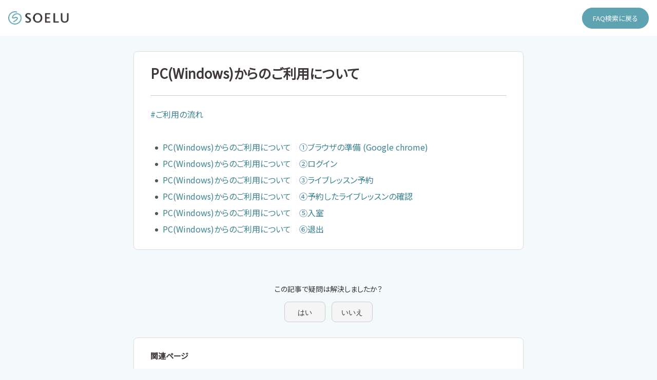

--- FILE ---
content_type: text/html; charset=utf-8
request_url: https://faq.soelu.com/PC(Windows)%E3%81%8B%E3%82%89%E3%81%AE%E3%81%94%E5%88%A9%E7%94%A8%E3%81%AB%E3%81%A4%E3%81%84%E3%81%A6-611de1477e33420023eed227
body_size: 6571
content:
<!DOCTYPE html><html lang="ja" data-tracking-id="UA-199860887-13" data-measurement-id="G-5C9962WWJB" data-external-measurement-ids="[]" data-enable-realtime-logging="false" data-request-contact-query-selector="" data-project-id="6107e833b8e96a0013685889" data-helpfeel="1" data-frame-parent-base-url="" data-auth-if-not-embedded-in-allowed-domains="false"><head><meta charSet="utf-8"/><title>PC(Windows)からのご利用について | ソエルのよくあるご質問</title><meta name="referrer" content="same-origin"/><meta name="viewport" content="width=device-width, initial-scale=1.0"/><meta name="twitter:card" content="summary_large_image"/><meta property="og:title" content="PC(Windows)からのご利用について | ソエルのよくあるご質問"/><meta property="og:type" content="article"/><meta property="og:url" content="https://faq.soelu.com/PC(Windows)%E3%81%8B%E3%82%89%E3%81%AE%E3%81%94%E5%88%A9%E7%94%A8%E3%81%AB%E3%81%A4%E3%81%84%E3%81%A6-611de1477e33420023eed227"/><meta property="og:image" content="https://www.soelu.com/og.jpg"/><link rel="shortcut icon" href="https://www.soelu.com/favicon.ico"/><link rel="canonical" href="https://faq.soelu.com/PC(Windows)%E3%81%8B%E3%82%89%E3%81%AE%E3%81%94%E5%88%A9%E7%94%A8%E3%81%AB%E3%81%A4%E3%81%84%E3%81%A6-611de1477e33420023eed227"/><script> (function () { function hasKey (key, val) { try { return sessionStorage.getItem(key) === val; } catch (err) { return (document.cookie.split(/; */) || []).indexOf(key + '=' + val) > -1; } } function saveKey (key, val) { try { sessionStorage.setItem(key, val); } catch (err) { document.cookie = key + '=' + val; } } function hasQuery (key, val) { return (location.search.substring(1).split('&') || []).indexOf(key + '=' + val) > -1; } function init (key) { if (hasQuery(key, 'false')) { if (!hasKey(key, 'false')) saveKey(key, 'false'); } else if (hasKey(key, 'true') || hasQuery(key, 'true')) { document.documentElement.classList.add(key); if (!hasKey(key, 'true')) saveKey(key, 'true'); } } init('inapp'); if (hasQuery('helpfeel-frame', 'true')) { document.documentElement.classList.add('helpfeel-frame'); } else { if (window != window.top || hasQuery('inframe', 'true')) { document.documentElement.classList.add('inframe'); } } })()</script><style>*{box-sizing:border-box;-webkit-tap-highlight-color:rgba(0,0,0,0)}:root{--primary-color: #4d6bd5;--brand-color: #4d6bd5;--link-color: #4d6bd5;--link-hover-color: #efefef;--link-border-radius: 4px;--highlight-color: #4d6bd5;--card-border-radius: 8px;--card-border-color: #dcdcdc;--card-border-width: 1px;--card-bg-color: #fff;--body-color: #111;--body-background: none;--body-background-size: auto;--helper-color: rgba(17, 17, 17, 0.6);--logo-image-height: 32px;--header-link-color: #777;--header-color: #606060;--header-background: transparent;--header-background-size: auto;--form-border-color: #979797;--page-container-width: 760px;--subtitle-background: none;--subtitle-background-size: auto;--query-input-box-shadow: 0 1px 3px 0 rgba(0, 0, 0, 0.28);--query-input-border: 1px solid #dcdcdc;--kinds-selector-display: none}body{margin:0;color:var(--body-color);font-family:"Hiragino Kaku Gothic ProN",sans-serif;min-height:100vh;background:var(--body-background);background-size:var(--body-background-size)}html.inapp body,html.inframe body{min-height:unset}@media(max-width: 767px){html.inapp body,html.inframe body{max-width:100vw}}@media(max-width: 767px){body{background:#fff}}input,textarea{font-family:sans-serif}a{color:var(--link-color);text-decoration:none;-webkit-touch-callout:none}@media(hover: hover)and (pointer: fine){a:hover{background-color:var(--link-hover-color)}}@media not all and (hover: hover)and (pointer: fine){[data-default-active] a:active,a.ios-active{background-color:var(--link-hover-color)}}button{-webkit-touch-callout:none}.container{width:760px;max-width:calc(100% - 32px);margin:0 auto;position:relative}@media(min-width: 768px){.visible-xs{display:none}}@media(max-width: 767px){.hidden-xs{display:none}}.content{margin:30px 0}.content .container{width:var(--page-container-width)}.content .container.hide-indent-mark .indent-mark .dot{display:none}.page-content{font-size:17px;line-height:130%;background:#fff;padding:24px 32px;border-radius:var(--card-border-radius);border:var(--card-border-width) solid var(--card-border-color)}@media(max-width: 767px){.page-content{padding:0;border:0;border-radius:0}}.page-content .line{font-size:18px;line-height:200%;position:relative;word-break:break-word}.page-content .line.cli{opacity:.1;font-size:10px;display:none}.page-content .line.title{font-size:30px;line-height:140%;font-weight:bold;margin-top:0;margin-bottom:20px}html.inframe .page-content .line.title{display:none}.page-content .line.title.isolated{margin-bottom:0}@media(max-width: 767px){.page-content .line.title{font-size:24px;font-weight:bold}}.page-content img.image{max-width:100%;max-height:300px}.page-content img.strong-image{max-width:100%;width:100%;max-height:none}.page-content img.image-size-s{max-height:none;width:240px}.page-content img.image-size-m{max-height:none;width:480px}.page-content img.image-size-l{max-height:none;width:100%}.page-content img.icon{height:1.3em;vertical-align:text-bottom}.page-content img.strong-icon{height:3.9em}.page-content .indent{display:inline-block}.page-content .indent>.video-player>video{width:100%}.page-content .indent-mark{position:absolute;top:0;left:0;height:1em;color:transparent}.page-content .indent-mark .dot{display:block;position:absolute;right:9px;top:15px;width:6px;height:6px;border-radius:50%;background-color:#555}.page-content .indent-mark .orderd-dot::after{display:block;position:absolute;right:9px;color:#555;white-space:nowrap;content:attr(data-number) "."}.page-content .image-only-line .indent-mark{visibility:hidden}.page-content .deco-\#{display:none}.page-content .quote{border-left:3px solid #ccc;padding-left:10px;display:inline-block;font-style:italic}@media(hover: hover)and (pointer: fine){.page-content a.link:hover,.page-content a.external-link:hover{box-shadow:0 0 0 1px var(--link-hover-color);border-radius:2px}}@media not all and (hover: hover)and (pointer: fine){[data-default-active] .page-content a.link:active,.page-content a.link.ios-active,[data-default-active] .page-content a.external-link:active,.page-content a.external-link.ios-active{box-shadow:0 0 0 1px var(--link-hover-color);border-radius:2px}}.page-content a.external-link{text-decoration:underline}.page-content a.empty{color:#ff7a00}.page-content .table{border-collapse:collapse}.page-content .table caption{color:#555}.page-content .table td{padding:0 8px;border:1px solid #999}.page-content .table-builder{display:inline-block}.page-content .code-block{line-height:120%;background-color:rgba(0,0,0,.04);cursor:text;white-space:pre-wrap}.page-content .code-block code{padding-left:.5em;display:block;font-size:13px;font-family:Menlo,Monaco,Consolas,"Courier New",monospace}.page-content .code-block code.code-start{margin-left:.5em;padding:2px;display:inline;background-color:#ffcfc6;text-decoration:underline}.page-content .line>.iframe-video-player,.page-content .line>.video-player,.page-content .line>.deco .iframe-video-player,.page-content .line>.deco .video-player{position:relative;width:100%}.page-content .line>.iframe-video-player::before,.page-content .line>.video-player::before,.page-content .line>.deco .iframe-video-player::before,.page-content .line>.deco .video-player::before{content:"";display:block;padding-top:56.25%}.page-content .line>.iframe-video-player>iframe,.page-content .line>.iframe-video-player>video,.page-content .line>.video-player>iframe,.page-content .line>.video-player>video,.page-content .line>.deco .iframe-video-player>iframe,.page-content .line>.deco .iframe-video-player>video,.page-content .line>.deco .video-player>iframe,.page-content .line>.deco .video-player>video{display:block;position:absolute;top:0;right:0;bottom:0;left:0;width:100%;height:100%;border:0}.page-content audio.audio-player{vertical-align:middle}.container.preview .page-content a.external-link{pointer-events:auto}.container.preview .page-content span.valid-project-link{text-decoration:underline;color:var(--link-color)}.inframe-header{display:none}html.inframe .inframe-header{font-size:19px;min-height:56px;border-bottom:1px solid #b7b7b7;display:flex;padding-right:56px;font-weight:bold;position:-webkit-sticky;position:sticky;top:0;z-index:10;background-color:#fff}html.inframe .inframe-header a{width:56px;height:56px;display:flex;justify-content:center;align-items:center;flex-shrink:0}html.inframe .inframe-header a:hover,html.inframe .inframe-header a:active{background:none}html.inframe .inframe-header a img{width:auto;height:auto}html.inframe .inframe-header .title{margin:12px 0;align-self:center}html.inframe .inframe-header .title__withMargin{margin-left:16px}html.inframe .inframe-header .helpfeel-modal-popout-button{color:var(--body-color)}.footer{text-align:center;font-size:14px;padding-bottom:20px}html.inapp .footer,html.inframe .footer{display:none}.footer a{color:var(--body-color)}.footer a:hover{background:transparent}.powered-by-helpfeel{text-align:center}.powered-by-helpfeel a:link{display:inline-block;font-size:.9rem;padding:.2rem .5rem}.powered-by-helpfeel a:link,.powered-by-helpfeel a:visited{color:#aaa}.powered-by-helpfeel a:hover,.powered-by-helpfeel a:focus{background:transparent;color:var(--highlight-color)}html.inframe .powered-by-helpfeel{animation:powered-by-helpfeel-fadein .25s ease-out .75s both}.powered-by-helpfeel__hide{display:none}@keyframes powered-by-helpfeel-fadein{from{opacity:0}to{opacity:1}}.related-pages-section .container{width:var(--page-container-width)}.related-pages{margin-bottom:30px;border-radius:var(--card-border-radius);border:var(--card-border-width) solid var(--card-border-color);background:var(--card-bg-color);padding:24px 32px}@media(max-width: 767px){.related-pages{padding:0;border:0;border-radius:0;margin-top:48px}}.related-pages .related-pages-title{font-size:15px;font-weight:bold;margin-top:0;margin-bottom:14px}.related-pages .related-pages-body ul{list-style:none;margin:0;padding:0}.related-pages .related-pages-body ul>li>a{color:var(--body-color);display:flex;font-size:18px;line-height:24px;padding-top:8px;padding-bottom:8px;border-radius:var(--link-border-radius)}@media(max-width: 767px){.related-pages .related-pages-body ul>li>a{font-size:18px;line-height:24px;padding-top:11px;padding-bottom:11px}}.related-pages .related-pages-body ul>li>a span.hit{color:var(--highlight-color)}.related-pages .related-pages-body ul>li>a .icon{flex-shrink:0;width:32px;margin-right:16px;background-image:url("img/answer.svg");background-repeat:no-repeat;background-position:center;height:24px}.breadcrumb-list{margin:8px 0 0 16px;font-size:smaller;overflow:hidden;white-space:nowrap;text-overflow:ellipsis}.breadcrumb-list .breadcrumb-list-separator{margin:0 8px}.code-copy-container{position:absolute;top:.4rem;right:.4rem;display:flex;align-items:center;gap:.6rem;z-index:1}.code-copy-container .code-copy-message{position:relative;background-color:#555;color:#fff;display:flex;align-items:center;gap:.15rem;font-size:.6rem;padding:.1rem .5rem;border-radius:.3rem;transition:opacity .4s,visibility .4s,transform .4s step-end;opacity:0;font-weight:bold;visibility:hidden;transform:translateX(0.1rem)}.code-copy-container .code-copy-message::after{content:"";position:absolute;top:50%;left:100%;margin-top:-0.3rem;border:.3rem solid transparent;border-left:.3rem solid #555}.code-copy-container .code-copy-message.visible{visibility:visible;transition:opacity .1s,transform .4s ease-out;opacity:1;transform:translateX(0)}.code-copy-container .code-copy-button{background-color:transparent;appearance:none;display:flex;justify-content:center;align-items:center;padding:.15rem;border-radius:15%;font-size:1rem;user-select:none;cursor:pointer;opacity:.5;color:#606060;border:var(--card-border-width) solid transparent}.code-copy-container .code-copy-button:hover,.code-copy-container .code-copy-button:focus{opacity:1;border:var(--card-border-width) solid var(--card-border-color)}.code-copy-container .code-copy-button:active{opacity:1;background-color:rgba(0,0,0,.04);border:var(--card-border-width) solid var(--card-border-color)}.detailed-feedback{display:flex;align-items:center;justify-content:center;margin:30px 0}.detailed-feedback .detailed-feedback-link-button{display:block;cursor:pointer;color:var(--body-color);border:1px solid var(--card-border-color);border-radius:4px;background-color:#f9f9f9;font-size:14px;padding:8px 16px;text-align:center;user-select:none}.feedback-section{margin:30px 0;min-height:63px}.feedback .buttons{display:flex;align-items:center;justify-content:center}.feedback div.message{font-size:9px;margin:6px 6px 0;text-align:center}.feedback button{border:1px solid #d8d8d8;border-radius:50%;background:#fff;cursor:pointer;width:42px;height:42px;margin:0 6px;padding:0;appearance:none;-moz-appearance:none;-webkit-appearance:none;display:flex;justify-content:center;align-items:center;flex-shrink:0}.feedback button:disabled{cursor:not-allowed;opacity:.5}.feedback button:disabled img{opacity:.4}.feedback button:active:not(:disabled){background:#d8d8d8}.feedback button:focus{outline:none}.feedback button img{display:block}#feedback-message-title-solution{font-size:14px;color:#333;margin-bottom:15px}.feedback .buttons{justify-content:center}.feedback .buttons .good-button button,.feedback .buttons .bad-button button{min-width:80px;height:40px;padding:0 2px;border-radius:8px;border:1px solid #ccc;background:#f5f5f5;cursor:pointer}.feedback .buttons .good-button button:disabled,.feedback .buttons .bad-button button:disabled{visibility:hidden}.feedback .buttons .good-button button:focus,.feedback .buttons .bad-button button:focus{outline:1px solid #333}.feedback .buttons .good-button button:hover,.feedback .buttons .bad-button button:hover{background:#d0d0d0}.feedback .buttons .good-button #feedback-good-button-label,.feedback .buttons .good-button #feedback-bad-button-label,.feedback .buttons .bad-button #feedback-good-button-label,.feedback .buttons .bad-button #feedback-bad-button-label{font-size:14px;color:#333;text-align:center;margin-top:4px}.search-box-on-article-page{display:none;position:relative}@media(max-width: 768px){.search-box-on-article-page{display:block}}.search-box-on-article-page .search-container{text-align:center;margin-top:80px;margin-bottom:40px}.search-box-on-article-page .search-input{width:300px;margin:0 auto;padding:12px 16px;font-size:14px;border:var(--query-input-border);border-radius:var(--card-border-radius);outline:none;background-color:var(--card-bg-color);color:var(--body-color);transition:all .2s ease-in-out}.search-box-on-article-page .search-input.hidden{visibility:hidden}.search-box-on-article-page .tooltip{position:absolute;top:-50px;left:50%;transition:opacity .3s ease-in-out;color:var(--body-color);padding:8px 12px;border-radius:var(--link-border-radius);font-size:12px;z-index:1000;background-color:#f0f0f3;max-width:90%;min-width:300px}.search-box-on-article-page .tooltip.visible{opacity:1;transform:translateX(-50%) translateY(0)}.search-box-on-article-page .tooltip.hidden{opacity:0;transform:translateX(-50%) translateY(-20px)}.search-box-on-article-page .tooltip .tooltip-text{font-weight:bold}.search-box-on-article-page .tooltip .tooltip-arrow{position:absolute;top:100%;left:50%;transform:translateX(-50%);width:0;height:0;border-left:5px solid transparent;border-right:5px solid transparent;border-top:5px solid #f0f0f3}.floating-search-input{display:none}@media(max-width: 768px){.floating-search-input{display:block;position:fixed;bottom:20px;left:50%;z-index:1001;width:90%;max-width:350px;transition:all .3s ease;pointer-events:none}.floating-search-input.visible{transform:translateX(-50%) translateY(0);opacity:1;pointer-events:auto}.floating-search-input.hidden{transform:translateX(-50%) translateY(10%);opacity:0}.floating-search-input .floating-search-input-field{width:100%;padding:12px 16px;font-size:14px;border:var(--query-input-border);border-radius:var(--card-border-radius);outline:none;background-color:var(--card-bg-color);color:var(--body-color);box-shadow:0 4px 16px rgba(0,0,0,.2);transition:all .2s ease-in-out}}.header{padding:16px 0;color:var(--header-color);background:var(--header-background);background-size:var(--header-background-size)}html.inframe .header{position:fixed;top:0;left:0;width:100%;z-index:100;padding:5px 0;background:#fff;height:56px;border-bottom:1px solid #b7b7b7}html.inapp body.article-page .header,html.inframe body.article-page .header{display:none}.header .subtitle{padding:66px 0 20px;text-align:center;user-select:none;-webkit-user-select:none;-moz-user-select:none;-ms-user-select:none;background:var(--subtitle-background);background-size:var(--subtitle-background-size)}@media(max-width: 767px){.header .subtitle{display:none}}html.inframe .header .subtitle{display:none}.header .subtitle h2{color:var(--header-color);font-size:20px;line-height:20px;margin:0 auto;cursor:pointer;display:inline-block;font-weight:bold}.navbar{display:flex;justify-content:space-between;margin:0 16px;flex-wrap:wrap;align-items:center}html.inapp .navbar,html.inframe .navbar{display:none}.navbar h1.brand{font-weight:bold;font-size:22px;line-height:32px;min-height:32px;display:flex;align-items:center;margin:0}.navbar h1.brand a{color:var(--brand-color)}.navbar h1.brand a:hover{background-color:transparent}.navbar h1.brand img{display:block;height:var(--logo-image-height);object-fit:contain;max-width:calc(100vw - 90px)}@media(max-width: 767px){.navbar h1.brand{font-size:24px}}.navbar ul.header-menu{display:flex;align-items:center;list-style:none;margin:0;padding:0;flex-wrap:wrap}.navbar ul.header-menu>li{padding:0}.navbar ul.header-menu>li:not(:first-child){margin-left:20px}.navbar ul.header-menu>li>a{display:block;color:var(--header-link-color);font-size:16px;line-height:24px;padding:6px 0}.navbar ul.header-menu>li>a:hover{background:transparent}.navbar ul.header-menu>li>a img{margin-left:10px;margin-top:-2px;vertical-align:middle}.navbar ul.header-menu>li.contact>a{display:block;border:1px solid #fff;padding:3px 10px 3px 20px;border-radius:4px}.image-popup-dialog{margin:0;padding:0;max-width:none;width:100%;max-height:none;height:100%;background-color:rgba(0,0,0,.5);border:none;overflow-x:hidden;overflow-y:auto}.image-popup-show{animation:150ms ease-out image-popup-show;opacity:1}.image-popup-hide{animation:150ms ease-out image-popup-hide;opacity:0}.image-popup-dialog-document{margin:30px auto;max-width:calc(100% - 60px);min-height:calc(100% - 60px);position:relative;z-index:1;display:flex;align-items:center}.image-popup-content{margin:auto;background-color:#fff;position:relative}.image-popup-content-body img{max-width:100%;height:auto;vertical-align:middle}.image-popup-close-btn{padding:0;width:36px;height:36px;background-color:#fff;border:none;border-radius:50%;position:absolute;top:-18px;right:-18px;cursor:pointer;box-shadow:1px 1px 3px 2px rgba(0,0,0,.25)}.image-popup-close-btn::after,.image-popup-close-btn::before{content:"";width:18px;height:2px;background-color:#333;position:absolute;top:calc(50% - 1px);left:9px;transform-origin:center}.image-popup-close-btn::before{transform:rotate(45deg)}.image-popup-close-btn::after{transform:rotate(-45deg)}.image-popup-trigger{cursor:pointer}html.image-popup-open,html.image-popup-open body{overflow:hidden}@keyframes image-popup-show{0%{opacity:0}100%{opacity:1}}@keyframes image-popup-hide{0%{opacity:1}100%{opacity:0}}html[data-pdf="1"].inframe .search-container{padding-top:0;min-height:54px;border-bottom:1px solid #dedede;background-color:#fff}html[data-pdf="1"].inframe .faq-list{margin-top:12px}html[data-pdf="1"].inframe .faq-list .faq-list-scroll-container{height:42vh}html[data-pdf="1"].inframe .keywords{margin-top:24px}html[data-pdf="1"].inframe .keywords .keywords-title{margin-bottom:4px}html[data-pdf="1"].inframe body.search-page section#app-container{background-color:#fff;min-height:100vh;margin-top:64px}html[data-pdf="1"].inframe .query-input{padding-top:8px}.page-preview-diff{--success-8: #5bb98b;--success-12: #193b2d;--danger-8: #eb8e90;--danger-12: #641723}.page-preview-diff ins{color:var(--success-12);text-decoration:none;position:relative;display:inline-block}.page-preview-diff ins::before{content:"";position:absolute;top:0;left:0;background:var(--success-8);width:100%;height:100%;z-index:1;opacity:.4}.page-preview-diff del{color:var(--danger-12);position:relative;display:inline-block}.page-preview-diff del::before{content:"";position:absolute;top:0;left:0;background:var(--danger-8);width:100%;height:100%;z-index:1;opacity:.4}.page-preview-diff a{pointer-events:none}.page-preview-compare{max-width:none;width:100%;margin:0;zoom:60%}.hf-wizard-choice-group{display:flex;gap:10px;flex-direction:row;flex-wrap:wrap}.hf-wizard-choice-group .hf-wizard-choice{appearance:none;-moz-appearance:none;-webkit-appearance:none;border:1px solid #d8d8d8;border-radius:8px;background:#f5f5f5;display:flex;justify-content:center;align-items:center;flex-shrink:0;cursor:pointer;padding:10px;font-size:14px;color:#333;text-align:center}.hf-wizard-choice-group .hf-wizard-choice:disabled{cursor:not-allowed}.hf-wizard-choice-group .hf-wizard-choice:active:not(:disabled){background:#d8d8d8}.hf-wizard-choice-group .hf-wizard-choice:focus{outline:none}.hf-wizard-choice-group .hf-wizard-choice.chosen{background:#e2f2ff}
</style><style>:root {--primary-color: #5da3b2;--brand-color: #5da3b2;--link-color: #5da3b2;--highlight-color: #5da3b2;--body-color: #3F3839;--logo-image-height: 26px;--query-input-box-shadow: none;}</style><script defer="" src="js/article-page.js"></script><link href="./css/style.css" rel="stylesheet"/></head><body class="article-page"><header class="header"><nav class="navbar"><h1 class="brand"><a href="https://soelu.com/"><img src="https://custom-assets.helpfeel.com/soelu/logo.png" alt="ソエルのよくあるご質問"/></a></h1><ul class="header-menu"><li class="btn_home"><a href="./">FAQ検索に戻る</a></li></ul></nav></header><div class="inframe-header"><a href="#"><svg width="19px" height="18px" viewBox="0 0 19 18" version="1.1"><path d="M2.81066 9.75L9.53033 16.4697L8.46967 17.5303L-0.0606613 9L8.46967 0.46967L9.53033 1.53033L2.81066 8.25H19V9.75H2.81066Z" fill="black"></path></svg></a><span class="title">PC(Windows)からのご利用について</span><span style="flex:1"></span></div><article class="content"><div class="container"><div><div class="page-content"><h1 class="line title">PC(Windows)からのご利用について</h1><div class="line"> <a class="link" href="./%E3%81%94%E5%88%A9%E7%94%A8%E3%81%AE%E6%B5%81%E3%82%8C">#ご利用の流れ</a></div><div class="line"><br class="empty-char-index"/></div><div class="line"><span class="indent-mark" style="width:1.5em"><span class="pad">	</span><span class="dot"></span></span><span class="indent" style="margin-left:1.5em"><a class="link" href="./PC(Windows)%E3%81%8B%E3%82%89%E3%81%AE%E3%81%94%E5%88%A9%E7%94%A8%E3%81%AB%E3%81%A4%E3%81%84%E3%81%A6%E3%80%80%E2%91%A0%E3%83%96%E3%83%A9%E3%82%A6%E3%82%B6%E3%81%AE%E6%BA%96%E5%82%99%C2%A0(Google_chrome)-6108019d330c9300227c1135">PC(Windows)からのご利用について　①ブラウザの準備 (Google chrome)</a></span></div><div class="line"><span class="indent-mark" style="width:1.5em"><span class="pad">	</span><span class="dot"></span></span><span class="indent" style="margin-left:1.5em"><a class="link" href="./PC(Windows)%E3%81%8B%E3%82%89%E3%81%AE%E3%81%94%E5%88%A9%E7%94%A8%E3%81%AB%E3%81%A4%E3%81%84%E3%81%A6%E3%80%80%E2%91%A1%E3%83%AD%E3%82%B0%E3%82%A4%E3%83%B3-6108019d330c9300227c1138">PC(Windows)からのご利用について　②ログイン</a></span></div><div class="line"><span class="indent-mark" style="width:1.5em"><span class="pad">	</span><span class="dot"></span></span><span class="indent" style="margin-left:1.5em"><a class="link" href="./PC(Windows)%E3%81%8B%E3%82%89%E3%81%AE%E3%81%94%E5%88%A9%E7%94%A8%E3%81%AB%E3%81%A4%E3%81%84%E3%81%A6%E3%80%80%E2%91%A2%E3%83%A9%E3%82%A4%E3%83%96%E3%83%AC%E3%83%83%E3%82%B9%E3%83%B3%E4%BA%88%E7%B4%84-6108019d330c9300227c1132">PC(Windows)からのご利用について　③ライブレッスン予約</a></span></div><div class="line"><span class="indent-mark" style="width:1.5em"><span class="pad">	</span><span class="dot"></span></span><span class="indent" style="margin-left:1.5em"><a class="link" href="./PC(Windows)%E3%81%8B%E3%82%89%E3%81%AE%E3%81%94%E5%88%A9%E7%94%A8%E3%81%AB%E3%81%A4%E3%81%84%E3%81%A6%E3%80%80%E2%91%A3%E4%BA%88%E7%B4%84%E3%81%97%E3%81%9F%E3%83%A9%E3%82%A4%E3%83%96%E3%83%AC%E3%83%83%E3%82%B9%E3%83%B3%E3%81%AE%E7%A2%BA%E8%AA%8D-6108019d330c9300227c113b">PC(Windows)からのご利用について　④予約したライブレッスンの確認</a></span></div><div class="line"><span class="indent-mark" style="width:1.5em"><span class="pad">	</span><span class="dot"></span></span><span class="indent" style="margin-left:1.5em"><a class="link" href="./PC(Windows)%E3%81%8B%E3%82%89%E3%81%AE%E3%81%94%E5%88%A9%E7%94%A8%E3%81%AB%E3%81%A4%E3%81%84%E3%81%A6%E3%80%80%E2%91%A4%E5%85%A5%E5%AE%A4-6108019d330c9300227c113e">PC(Windows)からのご利用について　⑤入室</a></span></div><div class="line"><span class="indent-mark" style="width:1.5em"><span class="pad">	</span><span class="dot"></span></span><span class="indent" style="margin-left:1.5em"><a class="link" href="./PC(Windows)%E3%81%8B%E3%82%89%E3%81%AE%E3%81%94%E5%88%A9%E7%94%A8%E3%81%AB%E3%81%A4%E3%81%84%E3%81%A6%E3%80%80%E2%91%A5%E9%80%80%E5%87%BA-6108019d330c9300227c1141">PC(Windows)からのご利用について　⑥退出</a></span></div></div></div></div></article><section class="feedback-section"><div class="container" id="feedback-container" data-page-id="611de1477e33420023eed227" data-page-title="PC(Windows)からのご利用について" data-project-name="soelu"><div class="feedback"><div id="feedback-message-title-solution" class="message"></div><div class="buttons"><div class="good-button"><button id="feedback-good-button" disabled=""><div id="feedback-good-button-label" class="message"></div></button></div><div class="bad-button"><button id="feedback-bad-button" disabled=""><div id="feedback-bad-button-label" class="message"></div></button></div></div></div></div></section><section id="detailed-feedback-section" data-feedback-page-title="" data-page-id="611de1477e33420023eed227" data-page-title="PC(Windows)からのご利用について" data-feedback-button-label=""></section><section class="related-pages-section"><div class="container"><div class="related-pages"><h4 class="related-pages-title">関連ページ</h4><div class="related-pages-body"><ul><li data-point="8" data-page-title="PC(Windows)からのご利用について　③ライブレッスン予約"><a href="PC(Windows)%E3%81%8B%E3%82%89%E3%81%AE%E3%81%94%E5%88%A9%E7%94%A8%E3%81%AB%E3%81%A4%E3%81%84%E3%81%A6%E3%80%80%E2%91%A2%E3%83%A9%E3%82%A4%E3%83%96%E3%83%AC%E3%83%83%E3%82%B9%E3%83%B3%E4%BA%88%E7%B4%84-6108019d330c9300227c1132" class="link"><span class="icon" style="background-image:url(img/note.svg)"></span><span>PC(Windows)からのご利用について　③ライブレッスン予約</span></a></li><li data-point="8" data-page-title="PC(Windows)からのご利用について　④予約したライブレッスンの確認"><a href="PC(Windows)%E3%81%8B%E3%82%89%E3%81%AE%E3%81%94%E5%88%A9%E7%94%A8%E3%81%AB%E3%81%A4%E3%81%84%E3%81%A6%E3%80%80%E2%91%A3%E4%BA%88%E7%B4%84%E3%81%97%E3%81%9F%E3%83%A9%E3%82%A4%E3%83%96%E3%83%AC%E3%83%83%E3%82%B9%E3%83%B3%E3%81%AE%E7%A2%BA%E8%AA%8D-6108019d330c9300227c113b" class="link"><span class="icon" style="background-image:url(img/note.svg)"></span><span>PC(Windows)からのご利用について　④予約したライブレッスンの確認</span></a></li><li data-point="8" data-page-title="PC(Windows)からのご利用について　①ブラウザの準備 (Google chrome)"><a href="PC(Windows)%E3%81%8B%E3%82%89%E3%81%AE%E3%81%94%E5%88%A9%E7%94%A8%E3%81%AB%E3%81%A4%E3%81%84%E3%81%A6%E3%80%80%E2%91%A0%E3%83%96%E3%83%A9%E3%82%A6%E3%82%B6%E3%81%AE%E6%BA%96%E5%82%99%C2%A0(Google%20chrome)-6108019d330c9300227c1135" class="link"><span class="icon" style="background-image:url(img/note.svg)"></span><span>PC(Windows)からのご利用について　①ブラウザの準備 (Google chrome)</span></a></li><li data-point="8" data-page-title="PC(Windows)からのご利用について　⑥退出"><a href="PC(Windows)%E3%81%8B%E3%82%89%E3%81%AE%E3%81%94%E5%88%A9%E7%94%A8%E3%81%AB%E3%81%A4%E3%81%84%E3%81%A6%E3%80%80%E2%91%A5%E9%80%80%E5%87%BA-6108019d330c9300227c1141" class="link"><span class="icon" style="background-image:url(img/note.svg)"></span><span>PC(Windows)からのご利用について　⑥退出</span></a></li><li data-point="8" data-page-title="PC(Windows)からのご利用について　②ログイン"><a href="PC(Windows)%E3%81%8B%E3%82%89%E3%81%AE%E3%81%94%E5%88%A9%E7%94%A8%E3%81%AB%E3%81%A4%E3%81%84%E3%81%A6%E3%80%80%E2%91%A1%E3%83%AD%E3%82%B0%E3%82%A4%E3%83%B3-6108019d330c9300227c1138" class="link"><span class="icon" style="background-image:url(img/note.svg)"></span><span>PC(Windows)からのご利用について　②ログイン</span></a></li><li data-point="8" data-page-title="PC(Windows)からのご利用について　⑤入室"><a href="PC(Windows)%E3%81%8B%E3%82%89%E3%81%AE%E3%81%94%E5%88%A9%E7%94%A8%E3%81%AB%E3%81%A4%E3%81%84%E3%81%A6%E3%80%80%E2%91%A4%E5%85%A5%E5%AE%A4-6108019d330c9300227c113e" class="link"><span class="icon" style="background-image:url(img/note.svg)"></span><span>PC(Windows)からのご利用について　⑤入室</span></a></li><li data-point="5" data-page-title="ご利用ガイド：ご利用の流れ"><a href="%E3%81%94%E5%88%A9%E7%94%A8%E3%82%AC%E3%82%A4%E3%83%89%EF%BC%9A%E3%81%94%E5%88%A9%E7%94%A8%E3%81%AE%E6%B5%81%E3%82%8C-6108019f330c9300227c11ae" class="link"><span class="icon" style="background-image:url(img/note.svg)"></span><span>ご利用ガイド：ご利用の流れ</span></a></li><li data-point="4" data-page-title="端末別の利用方法を教えてください"><a href="%E7%AB%AF%E6%9C%AB%E5%88%A5%E3%81%AE%E5%88%A9%E7%94%A8%E6%96%B9%E6%B3%95%E3%82%92%E6%95%99%E3%81%88%E3%81%A6%E3%81%8F%E3%81%A0%E3%81%95%E3%81%84-6108019f330c9300227c11bd" class="link"><span class="icon" style="background-image:url(img/note.svg)"></span><span>端末別の利用方法を教えてください</span></a></li><li data-point="3" data-page-title="器具のモニターキャンペーンについて教えてください"><a href="%E5%99%A8%E5%85%B7%E3%81%AE%E3%83%A2%E3%83%8B%E3%82%BF%E3%83%BC%E3%82%AD%E3%83%A3%E3%83%B3%E3%83%9A%E3%83%BC%E3%83%B3%E3%81%AB%E3%81%A4%E3%81%84%E3%81%A6%E6%95%99%E3%81%88%E3%81%A6%E3%81%8F%E3%81%A0%E3%81%95%E3%81%84-66ceaff94f955d001df485c7" class="link"><span class="icon" style="background-image:url(img/note.svg)"></span><span>器具のモニターキャンペーンについて教えてください</span></a></li><li data-point="1" data-page-title="ヨガ・フィットネス"><a href="%E3%83%A8%E3%82%AC%E3%83%BB%E3%83%95%E3%82%A3%E3%83%83%E3%83%88%E3%83%8D%E3%82%B9-61a6bdfb8e8b61001d4be62d" class="link"><span class="icon" style="background-image:url(img/note.svg)"></span><span>ヨガ・フィットネス</span></a></li></ul></div></div></div></section><div class="powered-by-helpfeel"><a href="https://www.helpfeel.com/?utm_source=hf-soelu&amp;utm_medium=hf-footer-link&amp;utm_campaign=hf-faq" target="_blank" rel="noopener">Powered by Helpfeel</a></div><footer class="footer"><div class="btn_home"><a href="./">FAQ検索に戻る</a></div>

<div class="inner">
  <div class="inner">
    <div class="foot_nav"><ul>
      <li><a href="https://soelu.com/terms">利用規約</a></li>
      <li><a href="https://soelu.com/consent_form">レッスン参加にあたっての同意書</a></li>
      <li><a href="https://soelu.com/tradingrule">特定商取引法に基づく表示</a></li>
      <li><a href="https://corporate.soelu.com" target="_blank">運営会社</a></li>
      <li><a href="https://soelu.com/privacy_policy">プライバシーポリシー</a></li>
      <li><a href="./">よくあるご質問</a></li>
    </ul></div>
    
    <div class="foot_sns"><ul>
      <li><a href="https://www.instagram.com/soelu_official"><img src="https://custom-assets.helpfeel.com/soelu/ico_instagram.svg" alt=""></a></li>
      <li><a href="https://www.facebook.com/soeluonlineyoga/"><img src="https://custom-assets.helpfeel.com/soelu/ico_facebook.svg" alt=""></a></li>
    </ul></div>

    <div class="foot_copyright">Copyright &copy; SOELU All rights reserved.</div>
  </div>

  
  
</div>

<link rel="preconnect" href="https://fonts.googleapis.com">
<link rel="preconnect" href="https://fonts.gstatic.com" crossorigin>
<link href="https://fonts.googleapis.com/css2?family=Noto+Sans+JP&display=swap" rel="stylesheet"></footer></body></html>

--- FILE ---
content_type: text/css; charset=utf-8
request_url: https://faq.soelu.com/css/style.css
body_size: 1148
content:
@charset "UTF-8";
:root {
  --card-border-width: 1px;
  --card-border-color: #DCDCDC;
  --link-hover-color: none;
}

body {
  display: flex;
  flex-direction: column;
  position: relative;
  font-family: "Noto Sans JP", sans-serif;
  -webkit-font-smoothing: antialiased;
  font-feature-settings: "palt";
  background-color: #f4fafb;
}

.navbar {
  height: 70px;
}

.header {
  padding: 0;
  background-color: #fff;
}

.page-content .line {
  font-size: 16px;
}

/* 検索ボックス */
.query-input {
  box-shadow: 0 1px 3px 0 rgba(0, 0, 0, 0.28);
  margin-bottom: 16px;
}

/* 記事タイトル */
.article-page .line.title {
  padding-bottom: 25px;
  border-bottom: 1px solid #ccc;
  font-size: 26px;
  font-weight: bold;
}

/* 小見出し */
.page-content .level-1 {
  display: flex;
  align-items: center;
  gap: 0 7px;
  color: #000000;
  font-weight: 600;
  margin-bottom: 10px;
  margin-top: 10px;
}

.page-content .level-1::before {
  font-size: 17px !important;
}

/* 中見出し */
.page-content .level-2 {
  font-size: 18px !important;
  border-left: 7px solid #ccc;
  border-bottom: solid 1px #ccc;
  margin-bottom: 10px;
  padding-left: 6px;
  display: block;
}

.page-content .level-2 a {
  text-decoration: none;
}

/* 大見出し */
.page-content .level-3 {
  font-size: 20px !important;
  display: block;
  background: #F4FAFB;
  border-left: solid 10px #5CA2B2;
  padding: 0.75rem 1.5rem;
  margin-bottom: 15px;
  margin-top: 15px;
}

.page-content .level-3 a {
  text-decoration: none;
}

/* ライン */
.page-content .level-7 {
  display: block;
  margin-top: 15px;
  margin-bottom: 15px;
  border-bottom: 1px solid #ccc;
  margin: 0;
}

/* 注意 */
.page-content .level-6 {
  display: block;
  font-size: 14px;
  border: 2px solid #e5002e;
  font-weight: normal;
  margin: 30px auto;
  padding: 10px;
  padding: 10px 10px 10px;
  width: 80%;
}

/* 記事内リンク */
.line a {
  color: #3b8291;
  text-decoration: none;
  -webkit-touch-callout: none;
  transition: color 0.3s;
}

.line a:hover {
  color: #89c5d2;
}

#app-container {
  min-height: 65vh;
}

.related-pages .related-pages-body ul > li > a {
  font-size: 15px;
  letter-spacing: 2.12px;
  line-height: 1.6;
  font-weight: 400;
}
.related-pages .related-pages-body ul > li > a::before {
  content: "";
  flex-shrink: 0;
  width: 32px;
  margin-right: 10px;
  background-image: url(https://storage.googleapis.com/custom-assets.helpfeel.com/soelu/ico_related_page.svg);
  background-repeat: no-repeat;
  background-position: center;
  height: 24px;
}
.related-pages .related-pages-body ul > li > a .icon {
  display: none;
}

.concierge {
  display: none;
}

.navbar ul.header-menu > li.btn_home > a {
  display: inline-block;
  padding: 13px 20px;
  background: #5da3b2;
  border: 1px solid #5da3b2;
  border-radius: 40px;
  font-size: 13px;
  line-height: 1;
  text-align: center;
  white-space: nowrap;
  color: #fff;
  transition: background 0.5s ease, color 0.5s ease;
}
.navbar ul.header-menu > li.btn_home > a:hover {
  color: #5da3b2;
  background: #fff;
  opacity: 1;
}
.search-page .navbar ul.header-menu > li.btn_home {
  display: none;
}

.search-container {
  display: flex;
  flex-flow: column-reverse;
}
.search-container .kinds-selector {
  margin-top: 20px;
}
.search-container .subtitle {
  display: none;
  padding-top: 20px;
  padding-bottom: 0;
}
.search-container .subtitle span {
  display: block;
  margin-top: 10px;
  font-weight: 400;
  font-size: 14px;
}

@media (max-width: 767px) {
  .search-container .subtitle {
    display: none;
  }

  body .faq-list {
    padding: 15px;
    border-radius: 10px;
    border: var(--card-border-width) solid var(--card-border-color);
  }

  body .keywords {
    padding: 15px;
    border-radius: 10px;
    border: var(--card-border-width) solid var(--card-border-color);
  }

  body .page-content {
    padding: 15px;
    border-radius: 10px;
    border: var(--card-border-width) solid var(--card-border-color);
  }

  body .related-pages {
    padding: 15px;
    border-radius: 10px;
    border: var(--card-border-width) solid var(--card-border-color);
  }
}
.kinds-selector .selector .kind-items > input[type=radio] {
  display: none;
}
.kinds-selector .selector .kind-items > label {
  display: flex;
  align-items: center;
  font-size: 14px;
  font-weight: 400;
  color: #3f3839;
}
.kinds-selector .selector .kind-items > label::before {
  content: "";
  display: block;
  width: 24px;
  height: 24px;
  margin-right: 8px;
  background: url(https://storage.googleapis.com/custom-assets.helpfeel.com/soelu/ico_radio_unchecked.svg) no-repeat 50% 50%;
}
.kinds-selector .selector .kind-items > input:checked + label::before {
  background-image: url(https://storage.googleapis.com/custom-assets.helpfeel.com/soelu/ico_radio_checked.svg);
}

@media (max-width: 767px) {
  .kinds-selector .selector {
    flex-wrap: wrap;
  }
  .kinds-selector .selector .kind-items {
    margin: 5px 10px;
  }
}
@media (max-width: 767px) {
  .faq-list ul > li > a {
    line-height: 24px;
  }
}
.footer {
  margin-top: auto;
  margin-bottom: 0;
  padding: 62px 0 0;
}
.footer .btn_home {
  margin-bottom: 62px;
}
.footer .btn_home a {
  display: inline-block;
  padding: 13px 20px;
  background: #5da3b2;
  border: 1px solid #5da3b2;
  border-radius: 40px;
  font-size: 13px;
  line-height: 1;
  text-align: center;
  white-space: nowrap;
  color: #fff;
  transition: background 0.5s ease, color 0.5s ease;
}
.footer .btn_home a:hover {
  color: #5da3b2;
  background: #fff;
  opacity: 1;
}
.search-page .footer .btn_home {
  display: none;
  white-space: nowrap;
}
.footer > .inner {
  padding: 80px 0;
  background-color: #5a5a5a;
}
.footer > .inner > .inner {
  display: grid;
  grid-template-areas: "link sns" "copyright copyright";
  gap: 6px;
  width: calc(100vw - 300px);
  min-width: 1080px;
  margin: 0 auto;
  text-align: center;
}
.footer > .inner > .inner ul {
  display: block;
  list-style: none;
  margin: 0;
  padding: 0;
}
.footer > .inner > .inner ul li {
  display: inline;
  margin-right: 24px;
  line-height: 3;
}
.footer > .inner > .inner ul li a {
  font-size: 12px;
  color: #f4f4f4;
  transition-duration: 500ms;
}
.footer > .inner > .inner ul li a:hover {
  opacity: 0.5;
}
.footer > .inner > .inner .foot_nav {
  text-align: left;
}
.footer > .inner > .inner .foot_sns {
  margin-right: 0;
}
.footer > .inner > .inner .foot_sns > ul {
  display: flex;
  justify-content: flex-end;
  line-height: 1;
}
.footer > .inner > .inner .foot_sns > ul > li {
  margin: 0 0 0 24px;
}
.footer > .inner > .inner .foot_sns img {
  width: 18px;
}
.footer > .inner > .inner .foot_copyright {
  font-size: 12px;
  text-align: left;
  color: #9f9f9f;
}

@media (max-width: 767px) {
  .footer > .inner {
    padding: 120px 30px 80px;
  }
  .footer > .inner > .inner {
    width: 100%;
    min-width: 100%;
    grid-template-areas: "link" "sns" "copyright";
    gap: 34px;
  }
  .footer > .inner > .inner .foot_nav ul {
    display: flex;
    flex-direction: column;
  }
  .footer > .inner > .inner .foot_sns > ul {
    justify-content: flex-start;
  }
  .footer > .inner > .inner .foot_sns > ul li {
    margin: 0 24px 0 0;
  }
}
.powered-by-helpfeel {
  position: absolute;
  bottom: 0;
  right: 5px;
}
.powered-by-helpfeel a:link {
  display: block;
  font-size: 11px;
  color: #fff;
  border: 1px solid #fff;
  border-bottom: 0;
  border-radius: 5px 5px 0 0;
}

html.inapp .navbar, html.inapp .footer {
  /*inapp時でもヘッダー・フッターを表示*/
  display: block;
}

@media (max-width: 767px) {
  html.inframe .faq-list .faq-list-scroll-container {
    max-height: 400px;
    /*inframe時の「よくある質問」エリアを拡大*/
    height: auto;
  }
}
.article-page-empty .content {
  margin-bottom: 0;
  order: 1;
}
.article-page-empty .content .page-content {
  padding-bottom: 0;
  border-bottom: 0;
  border-radius: var(--card-border-radius) var(--card-border-radius) 0 0;
}
.article-page-empty .feedback-section {
  order: 3;
}
.article-page-empty .related-pages-section {
  order: 2;
}
.article-page-empty .related-pages-section .container .related-pages {
  border-top: 0;
  border-radius: 0 0 var(--card-border-radius) var(--card-border-radius);
}
.inframe .article-page-empty .related-pages-section .container .related-pages {
  padding-top: 0;
}
.article-page-empty #detailed-feedback-section {
  order: 4;
}
.article-page-empty .footer {
  order: 5;
}

--- FILE ---
content_type: application/javascript; charset=UTF-8
request_url: https://faq.soelu.com/js/article-page.js
body_size: 112121
content:
try{!function(){var e="undefined"!=typeof window?window:"undefined"!=typeof global?global:"undefined"!=typeof globalThis?globalThis:"undefined"!=typeof self?self:{},t=(new e.Error).stack;t&&(e._sentryDebugIds=e._sentryDebugIds||{},e._sentryDebugIds[t]="897f675c-8582-436e-969f-fe574d9a1fd6",e._sentryDebugIdIdentifier="sentry-dbid-897f675c-8582-436e-969f-fe574d9a1fd6")}()}catch(e){}!function(){try{var e="undefined"!=typeof window?window:"undefined"!=typeof global?global:"undefined"!=typeof globalThis?globalThis:"undefined"!=typeof self?self:{};e._sentryModuleMetadata=e._sentryModuleMetadata||{},e._sentryModuleMetadata[(new e.Error).stack]=function(e){for(var t=1;t<arguments.length;t++){var n=arguments[t];if(null!=n)for(var r in n)n.hasOwnProperty(r)&&(e[r]=n[r])}return e}({},e._sentryModuleMetadata[(new e.Error).stack],{"_sentryBundlerPluginAppKey:helpfeel":!0})}catch(e){}}();try{("undefined"!=typeof window?window:"undefined"!=typeof global?global:"undefined"!=typeof globalThis?globalThis:"undefined"!=typeof self?self:{}).SENTRY_RELEASE={id:"49fed6beb0a742b1bdd4d7ed0d0aa30763c4296b"}}catch(e){}try{!function(){var e="undefined"!=typeof window?window:"undefined"!=typeof global?global:"undefined"!=typeof globalThis?globalThis:"undefined"!=typeof self?self:{},t=(new e.Error).stack;t&&(e._sentryDebugIds=e._sentryDebugIds||{},e._sentryDebugIds[t]="897f675c-8582-436e-969f-fe574d9a1fd6",e._sentryDebugIdIdentifier="sentry-dbid-897f675c-8582-436e-969f-fe574d9a1fd6")}()}catch(e){}!function(){try{var e="undefined"!=typeof window?window:"undefined"!=typeof global?global:"undefined"!=typeof globalThis?globalThis:"undefined"!=typeof self?self:{};e._sentryModuleMetadata=e._sentryModuleMetadata||{},e._sentryModuleMetadata[(new e.Error).stack]=function(e){for(var t=1;t<arguments.length;t++){var n=arguments[t];if(null!=n)for(var r in n)n.hasOwnProperty(r)&&(e[r]=n[r])}return e}({},e._sentryModuleMetadata[(new e.Error).stack],{"_sentryBundlerPluginAppKey:helpfeel":!0})}catch(e){}}();try{("undefined"!=typeof window?window:"undefined"!=typeof global?global:"undefined"!=typeof globalThis?globalThis:"undefined"!=typeof self?self:{}).SENTRY_RELEASE={id:"49fed6beb0a742b1bdd4d7ed0d0aa30763c4296b"}}catch(e){}(()=>{var e={46880:function(e){e.exports=function(){var e={17:function(e,t,n){"use strict";t.__esModule=!0,t.default=void 0;var r=n(18);t.default=function(){function e(){}return e.getFirstMatch=function(e,t){var n=t.match(e);return n&&n.length>0&&n[1]||""},e.getSecondMatch=function(e,t){var n=t.match(e);return n&&n.length>1&&n[2]||""},e.matchAndReturnConst=function(e,t,n){if(e.test(t))return n},e.getWindowsVersionName=function(e){switch(e){case"NT":return"NT";case"XP":case"NT 5.1":return"XP";case"NT 5.0":return"2000";case"NT 5.2":return"2003";case"NT 6.0":return"Vista";case"NT 6.1":return"7";case"NT 6.2":return"8";case"NT 6.3":return"8.1";case"NT 10.0":return"10";default:return}},e.getMacOSVersionName=function(e){var t=e.split(".").splice(0,2).map(function(e){return parseInt(e,10)||0});if(t.push(0),10===t[0])switch(t[1]){case 5:return"Leopard";case 6:return"Snow Leopard";case 7:return"Lion";case 8:return"Mountain Lion";case 9:return"Mavericks";case 10:return"Yosemite";case 11:return"El Capitan";case 12:return"Sierra";case 13:return"High Sierra";case 14:return"Mojave";case 15:return"Catalina";default:return}},e.getAndroidVersionName=function(e){var t=e.split(".").splice(0,2).map(function(e){return parseInt(e,10)||0});if(t.push(0),!(1===t[0]&&t[1]<5))return 1===t[0]&&t[1]<6?"Cupcake":1===t[0]&&t[1]>=6?"Donut":2===t[0]&&t[1]<2?"Eclair":2===t[0]&&2===t[1]?"Froyo":2===t[0]&&t[1]>2?"Gingerbread":3===t[0]?"Honeycomb":4===t[0]&&t[1]<1?"Ice Cream Sandwich":4===t[0]&&t[1]<4?"Jelly Bean":4===t[0]&&t[1]>=4?"KitKat":5===t[0]?"Lollipop":6===t[0]?"Marshmallow":7===t[0]?"Nougat":8===t[0]?"Oreo":9===t[0]?"Pie":void 0},e.getVersionPrecision=function(e){return e.split(".").length},e.compareVersions=function(t,n,r){void 0===r&&(r=!1);var i=e.getVersionPrecision(t),a=e.getVersionPrecision(n),o=Math.max(i,a),s=0,l=e.map([t,n],function(t){var n=o-e.getVersionPrecision(t),r=t+Array(n+1).join(".0");return e.map(r.split("."),function(e){return Array(20-e.length).join("0")+e}).reverse()});for(r&&(s=o-Math.min(i,a)),o-=1;o>=s;){if(l[0][o]>l[1][o])return 1;if(l[0][o]===l[1][o]){if(o===s)return 0;o-=1}else if(l[0][o]<l[1][o])return -1}},e.map=function(e,t){var n,r=[];if(Array.prototype.map)return Array.prototype.map.call(e,t);for(n=0;n<e.length;n+=1)r.push(t(e[n]));return r},e.find=function(e,t){var n,r;if(Array.prototype.find)return Array.prototype.find.call(e,t);for(n=0,r=e.length;n<r;n+=1){var i=e[n];if(t(i,n))return i}},e.assign=function(e){for(var t,n,r=arguments.length,i=Array(r>1?r-1:0),a=1;a<r;a++)i[a-1]=arguments[a];if(Object.assign)return Object.assign.apply(Object,[e].concat(i));for(t=0,n=i.length;t<n;t+=1)!function(){var n=i[t];"object"==typeof n&&null!==n&&Object.keys(n).forEach(function(t){e[t]=n[t]})}();return e},e.getBrowserAlias=function(e){return r.BROWSER_ALIASES_MAP[e]},e.getBrowserTypeByAlias=function(e){return r.BROWSER_MAP[e]||""},e}(),e.exports=t.default},18:function(e,t,n){"use strict";t.__esModule=!0,t.ENGINE_MAP=t.OS_MAP=t.PLATFORMS_MAP=t.BROWSER_MAP=t.BROWSER_ALIASES_MAP=void 0,t.BROWSER_ALIASES_MAP={"Amazon Silk":"amazon_silk","Android Browser":"android",Bada:"bada",BlackBerry:"blackberry",Chrome:"chrome",Chromium:"chromium",Electron:"electron",Epiphany:"epiphany",Firefox:"firefox",Focus:"focus",Generic:"generic","Google Search":"google_search",Googlebot:"googlebot","Internet Explorer":"ie","K-Meleon":"k_meleon",Maxthon:"maxthon","Microsoft Edge":"edge","MZ Browser":"mz","NAVER Whale Browser":"naver",Opera:"opera","Opera Coast":"opera_coast","Pale Moon":"pale_moon",PhantomJS:"phantomjs",Puffin:"puffin",QupZilla:"qupzilla",QQ:"qq",QQLite:"qqlite",Safari:"safari",Sailfish:"sailfish","Samsung Internet for Android":"samsung_internet",SeaMonkey:"seamonkey",Sleipnir:"sleipnir",Swing:"swing",Tizen:"tizen","UC Browser":"uc",Vivaldi:"vivaldi","WebOS Browser":"webos",WeChat:"wechat","Yandex Browser":"yandex",Roku:"roku"},t.BROWSER_MAP={amazon_silk:"Amazon Silk",android:"Android Browser",bada:"Bada",blackberry:"BlackBerry",chrome:"Chrome",chromium:"Chromium",electron:"Electron",epiphany:"Epiphany",firefox:"Firefox",focus:"Focus",generic:"Generic",googlebot:"Googlebot",google_search:"Google Search",ie:"Internet Explorer",k_meleon:"K-Meleon",maxthon:"Maxthon",edge:"Microsoft Edge",mz:"MZ Browser",naver:"NAVER Whale Browser",opera:"Opera",opera_coast:"Opera Coast",pale_moon:"Pale Moon",phantomjs:"PhantomJS",puffin:"Puffin",qupzilla:"QupZilla",qq:"QQ Browser",qqlite:"QQ Browser Lite",safari:"Safari",sailfish:"Sailfish",samsung_internet:"Samsung Internet for Android",seamonkey:"SeaMonkey",sleipnir:"Sleipnir",swing:"Swing",tizen:"Tizen",uc:"UC Browser",vivaldi:"Vivaldi",webos:"WebOS Browser",wechat:"WeChat",yandex:"Yandex Browser"},t.PLATFORMS_MAP={tablet:"tablet",mobile:"mobile",desktop:"desktop",tv:"tv",bot:"bot"},t.OS_MAP={WindowsPhone:"Windows Phone",Windows:"Windows",MacOS:"macOS",iOS:"iOS",Android:"Android",WebOS:"WebOS",BlackBerry:"BlackBerry",Bada:"Bada",Tizen:"Tizen",Linux:"Linux",ChromeOS:"Chrome OS",PlayStation4:"PlayStation 4",Roku:"Roku"},t.ENGINE_MAP={EdgeHTML:"EdgeHTML",Blink:"Blink",Trident:"Trident",Presto:"Presto",Gecko:"Gecko",WebKit:"WebKit"}},90:function(e,t,n){"use strict";t.__esModule=!0,t.default=void 0;var r,i=(r=n(91))&&r.__esModule?r:{default:r},a=n(18);t.default=function(){function e(){}return e.getParser=function(e,t){if(void 0===t&&(t=!1),"string"!=typeof e)throw Error("UserAgent should be a string");return new i.default(e,t)},e.parse=function(e){return new i.default(e).getResult()},function(e,t){for(var n=0;n<t.length;n++){var r=t[n];r.enumerable=r.enumerable||!1,r.configurable=!0,"value"in r&&(r.writable=!0),Object.defineProperty(e,r.key,r)}}(e,[{key:"BROWSER_MAP",get:function(){return a.BROWSER_MAP}},{key:"ENGINE_MAP",get:function(){return a.ENGINE_MAP}},{key:"OS_MAP",get:function(){return a.OS_MAP}},{key:"PLATFORMS_MAP",get:function(){return a.PLATFORMS_MAP}}]),e}(),e.exports=t.default},91:function(e,t,n){"use strict";t.__esModule=!0,t.default=void 0;var r=l(n(92)),i=l(n(93)),a=l(n(94)),o=l(n(95)),s=l(n(17));function l(e){return e&&e.__esModule?e:{default:e}}t.default=function(){function e(e,t){if(void 0===t&&(t=!1),null==e||""===e)throw Error("UserAgent parameter can't be empty");this._ua=e,this.parsedResult={},!0!==t&&this.parse()}var t=e.prototype;return t.getUA=function(){return this._ua},t.test=function(e){return e.test(this._ua)},t.parseBrowser=function(){var e=this;this.parsedResult.browser={};var t=s.default.find(r.default,function(t){if("function"==typeof t.test)return t.test(e);if(Array.isArray(t.test))return t.test.some(function(t){return e.test(t)});throw Error("Browser's test function is not valid")});return t&&(this.parsedResult.browser=t.describe(this.getUA())),this.parsedResult.browser},t.getBrowser=function(){return this.parsedResult.browser?this.parsedResult.browser:this.parseBrowser()},t.getBrowserName=function(e){return e?String(this.getBrowser().name).toLowerCase()||"":this.getBrowser().name||""},t.getBrowserVersion=function(){return this.getBrowser().version},t.getOS=function(){return this.parsedResult.os?this.parsedResult.os:this.parseOS()},t.parseOS=function(){var e=this;this.parsedResult.os={};var t=s.default.find(i.default,function(t){if("function"==typeof t.test)return t.test(e);if(Array.isArray(t.test))return t.test.some(function(t){return e.test(t)});throw Error("Browser's test function is not valid")});return t&&(this.parsedResult.os=t.describe(this.getUA())),this.parsedResult.os},t.getOSName=function(e){var t=this.getOS().name;return e?String(t).toLowerCase()||"":t||""},t.getOSVersion=function(){return this.getOS().version},t.getPlatform=function(){return this.parsedResult.platform?this.parsedResult.platform:this.parsePlatform()},t.getPlatformType=function(e){void 0===e&&(e=!1);var t=this.getPlatform().type;return e?String(t).toLowerCase()||"":t||""},t.parsePlatform=function(){var e=this;this.parsedResult.platform={};var t=s.default.find(a.default,function(t){if("function"==typeof t.test)return t.test(e);if(Array.isArray(t.test))return t.test.some(function(t){return e.test(t)});throw Error("Browser's test function is not valid")});return t&&(this.parsedResult.platform=t.describe(this.getUA())),this.parsedResult.platform},t.getEngine=function(){return this.parsedResult.engine?this.parsedResult.engine:this.parseEngine()},t.getEngineName=function(e){return e?String(this.getEngine().name).toLowerCase()||"":this.getEngine().name||""},t.parseEngine=function(){var e=this;this.parsedResult.engine={};var t=s.default.find(o.default,function(t){if("function"==typeof t.test)return t.test(e);if(Array.isArray(t.test))return t.test.some(function(t){return e.test(t)});throw Error("Browser's test function is not valid")});return t&&(this.parsedResult.engine=t.describe(this.getUA())),this.parsedResult.engine},t.parse=function(){return this.parseBrowser(),this.parseOS(),this.parsePlatform(),this.parseEngine(),this},t.getResult=function(){return s.default.assign({},this.parsedResult)},t.satisfies=function(e){var t=this,n={},r=0,i={},a=0;if(Object.keys(e).forEach(function(t){var o=e[t];"string"==typeof o?(i[t]=o,a+=1):"object"==typeof o&&(n[t]=o,r+=1)}),r>0){var o=Object.keys(n),l=s.default.find(o,function(e){return t.isOS(e)});if(l){var u=this.satisfies(n[l]);if(void 0!==u)return u}var c=s.default.find(o,function(e){return t.isPlatform(e)});if(c){var d=this.satisfies(n[c]);if(void 0!==d)return d}}if(a>0){var f=Object.keys(i),p=s.default.find(f,function(e){return t.isBrowser(e,!0)});if(void 0!==p)return this.compareVersion(i[p])}},t.isBrowser=function(e,t){void 0===t&&(t=!1);var n=this.getBrowserName().toLowerCase(),r=e.toLowerCase(),i=s.default.getBrowserTypeByAlias(r);return t&&i&&(r=i.toLowerCase()),r===n},t.compareVersion=function(e){var t=[0],n=e,r=!1,i=this.getBrowserVersion();if("string"==typeof i)return">"===e[0]||"<"===e[0]?(n=e.substr(1),"="===e[1]?(r=!0,n=e.substr(2)):t=[],">"===e[0]?t.push(1):t.push(-1)):"="===e[0]?n=e.substr(1):"~"===e[0]&&(r=!0,n=e.substr(1)),t.indexOf(s.default.compareVersions(i,n,r))>-1},t.isOS=function(e){return this.getOSName(!0)===String(e).toLowerCase()},t.isPlatform=function(e){return this.getPlatformType(!0)===String(e).toLowerCase()},t.isEngine=function(e){return this.getEngineName(!0)===String(e).toLowerCase()},t.is=function(e,t){return void 0===t&&(t=!1),this.isBrowser(e,t)||this.isOS(e)||this.isPlatform(e)},t.some=function(e){var t=this;return void 0===e&&(e=[]),e.some(function(e){return t.is(e)})},e}(),e.exports=t.default},92:function(e,t,n){"use strict";t.__esModule=!0,t.default=void 0;var r,i=(r=n(17))&&r.__esModule?r:{default:r},a=/version\/(\d+(\.?_?\d+)+)/i;t.default=[{test:[/googlebot/i],describe:function(e){var t={name:"Googlebot"},n=i.default.getFirstMatch(/googlebot\/(\d+(\.\d+))/i,e)||i.default.getFirstMatch(a,e);return n&&(t.version=n),t}},{test:[/opera/i],describe:function(e){var t={name:"Opera"},n=i.default.getFirstMatch(a,e)||i.default.getFirstMatch(/(?:opera)[\s/](\d+(\.?_?\d+)+)/i,e);return n&&(t.version=n),t}},{test:[/opr\/|opios/i],describe:function(e){var t={name:"Opera"},n=i.default.getFirstMatch(/(?:opr|opios)[\s/](\S+)/i,e)||i.default.getFirstMatch(a,e);return n&&(t.version=n),t}},{test:[/SamsungBrowser/i],describe:function(e){var t={name:"Samsung Internet for Android"},n=i.default.getFirstMatch(a,e)||i.default.getFirstMatch(/(?:SamsungBrowser)[\s/](\d+(\.?_?\d+)+)/i,e);return n&&(t.version=n),t}},{test:[/Whale/i],describe:function(e){var t={name:"NAVER Whale Browser"},n=i.default.getFirstMatch(a,e)||i.default.getFirstMatch(/(?:whale)[\s/](\d+(?:\.\d+)+)/i,e);return n&&(t.version=n),t}},{test:[/PaleMoon/i],describe:function(e){var t={name:"Pale Moon"},n=i.default.getFirstMatch(a,e)||i.default.getFirstMatch(/(?:PaleMoon)[\s/](\d+(?:\.\d+)+)/i,e);return n&&(t.version=n),t}},{test:[/MZBrowser/i],describe:function(e){var t={name:"MZ Browser"},n=i.default.getFirstMatch(/(?:MZBrowser)[\s/](\d+(?:\.\d+)+)/i,e)||i.default.getFirstMatch(a,e);return n&&(t.version=n),t}},{test:[/focus/i],describe:function(e){var t={name:"Focus"},n=i.default.getFirstMatch(/(?:focus)[\s/](\d+(?:\.\d+)+)/i,e)||i.default.getFirstMatch(a,e);return n&&(t.version=n),t}},{test:[/swing/i],describe:function(e){var t={name:"Swing"},n=i.default.getFirstMatch(/(?:swing)[\s/](\d+(?:\.\d+)+)/i,e)||i.default.getFirstMatch(a,e);return n&&(t.version=n),t}},{test:[/coast/i],describe:function(e){var t={name:"Opera Coast"},n=i.default.getFirstMatch(a,e)||i.default.getFirstMatch(/(?:coast)[\s/](\d+(\.?_?\d+)+)/i,e);return n&&(t.version=n),t}},{test:[/opt\/\d+(?:.?_?\d+)+/i],describe:function(e){var t={name:"Opera Touch"},n=i.default.getFirstMatch(/(?:opt)[\s/](\d+(\.?_?\d+)+)/i,e)||i.default.getFirstMatch(a,e);return n&&(t.version=n),t}},{test:[/yabrowser/i],describe:function(e){var t={name:"Yandex Browser"},n=i.default.getFirstMatch(/(?:yabrowser)[\s/](\d+(\.?_?\d+)+)/i,e)||i.default.getFirstMatch(a,e);return n&&(t.version=n),t}},{test:[/ucbrowser/i],describe:function(e){var t={name:"UC Browser"},n=i.default.getFirstMatch(a,e)||i.default.getFirstMatch(/(?:ucbrowser)[\s/](\d+(\.?_?\d+)+)/i,e);return n&&(t.version=n),t}},{test:[/Maxthon|mxios/i],describe:function(e){var t={name:"Maxthon"},n=i.default.getFirstMatch(a,e)||i.default.getFirstMatch(/(?:Maxthon|mxios)[\s/](\d+(\.?_?\d+)+)/i,e);return n&&(t.version=n),t}},{test:[/epiphany/i],describe:function(e){var t={name:"Epiphany"},n=i.default.getFirstMatch(a,e)||i.default.getFirstMatch(/(?:epiphany)[\s/](\d+(\.?_?\d+)+)/i,e);return n&&(t.version=n),t}},{test:[/puffin/i],describe:function(e){var t={name:"Puffin"},n=i.default.getFirstMatch(a,e)||i.default.getFirstMatch(/(?:puffin)[\s/](\d+(\.?_?\d+)+)/i,e);return n&&(t.version=n),t}},{test:[/sleipnir/i],describe:function(e){var t={name:"Sleipnir"},n=i.default.getFirstMatch(a,e)||i.default.getFirstMatch(/(?:sleipnir)[\s/](\d+(\.?_?\d+)+)/i,e);return n&&(t.version=n),t}},{test:[/k-meleon/i],describe:function(e){var t={name:"K-Meleon"},n=i.default.getFirstMatch(a,e)||i.default.getFirstMatch(/(?:k-meleon)[\s/](\d+(\.?_?\d+)+)/i,e);return n&&(t.version=n),t}},{test:[/micromessenger/i],describe:function(e){var t={name:"WeChat"},n=i.default.getFirstMatch(/(?:micromessenger)[\s/](\d+(\.?_?\d+)+)/i,e)||i.default.getFirstMatch(a,e);return n&&(t.version=n),t}},{test:[/qqbrowser/i],describe:function(e){var t={name:/qqbrowserlite/i.test(e)?"QQ Browser Lite":"QQ Browser"},n=i.default.getFirstMatch(/(?:qqbrowserlite|qqbrowser)[/](\d+(\.?_?\d+)+)/i,e)||i.default.getFirstMatch(a,e);return n&&(t.version=n),t}},{test:[/msie|trident/i],describe:function(e){var t={name:"Internet Explorer"},n=i.default.getFirstMatch(/(?:msie |rv:)(\d+(\.?_?\d+)+)/i,e);return n&&(t.version=n),t}},{test:[/\sedg\//i],describe:function(e){var t={name:"Microsoft Edge"},n=i.default.getFirstMatch(/\sedg\/(\d+(\.?_?\d+)+)/i,e);return n&&(t.version=n),t}},{test:[/edg([ea]|ios)/i],describe:function(e){var t={name:"Microsoft Edge"},n=i.default.getSecondMatch(/edg([ea]|ios)\/(\d+(\.?_?\d+)+)/i,e);return n&&(t.version=n),t}},{test:[/vivaldi/i],describe:function(e){var t={name:"Vivaldi"},n=i.default.getFirstMatch(/vivaldi\/(\d+(\.?_?\d+)+)/i,e);return n&&(t.version=n),t}},{test:[/seamonkey/i],describe:function(e){var t={name:"SeaMonkey"},n=i.default.getFirstMatch(/seamonkey\/(\d+(\.?_?\d+)+)/i,e);return n&&(t.version=n),t}},{test:[/sailfish/i],describe:function(e){var t={name:"Sailfish"},n=i.default.getFirstMatch(/sailfish\s?browser\/(\d+(\.\d+)?)/i,e);return n&&(t.version=n),t}},{test:[/silk/i],describe:function(e){var t={name:"Amazon Silk"},n=i.default.getFirstMatch(/silk\/(\d+(\.?_?\d+)+)/i,e);return n&&(t.version=n),t}},{test:[/phantom/i],describe:function(e){var t={name:"PhantomJS"},n=i.default.getFirstMatch(/phantomjs\/(\d+(\.?_?\d+)+)/i,e);return n&&(t.version=n),t}},{test:[/slimerjs/i],describe:function(e){var t={name:"SlimerJS"},n=i.default.getFirstMatch(/slimerjs\/(\d+(\.?_?\d+)+)/i,e);return n&&(t.version=n),t}},{test:[/blackberry|\bbb\d+/i,/rim\stablet/i],describe:function(e){var t={name:"BlackBerry"},n=i.default.getFirstMatch(a,e)||i.default.getFirstMatch(/blackberry[\d]+\/(\d+(\.?_?\d+)+)/i,e);return n&&(t.version=n),t}},{test:[/(web|hpw)[o0]s/i],describe:function(e){var t={name:"WebOS Browser"},n=i.default.getFirstMatch(a,e)||i.default.getFirstMatch(/w(?:eb)?[o0]sbrowser\/(\d+(\.?_?\d+)+)/i,e);return n&&(t.version=n),t}},{test:[/bada/i],describe:function(e){var t={name:"Bada"},n=i.default.getFirstMatch(/dolfin\/(\d+(\.?_?\d+)+)/i,e);return n&&(t.version=n),t}},{test:[/tizen/i],describe:function(e){var t={name:"Tizen"},n=i.default.getFirstMatch(/(?:tizen\s?)?browser\/(\d+(\.?_?\d+)+)/i,e)||i.default.getFirstMatch(a,e);return n&&(t.version=n),t}},{test:[/qupzilla/i],describe:function(e){var t={name:"QupZilla"},n=i.default.getFirstMatch(/(?:qupzilla)[\s/](\d+(\.?_?\d+)+)/i,e)||i.default.getFirstMatch(a,e);return n&&(t.version=n),t}},{test:[/firefox|iceweasel|fxios/i],describe:function(e){var t={name:"Firefox"},n=i.default.getFirstMatch(/(?:firefox|iceweasel|fxios)[\s/](\d+(\.?_?\d+)+)/i,e);return n&&(t.version=n),t}},{test:[/electron/i],describe:function(e){var t={name:"Electron"},n=i.default.getFirstMatch(/(?:electron)\/(\d+(\.?_?\d+)+)/i,e);return n&&(t.version=n),t}},{test:[/MiuiBrowser/i],describe:function(e){var t={name:"Miui"},n=i.default.getFirstMatch(/(?:MiuiBrowser)[\s/](\d+(\.?_?\d+)+)/i,e);return n&&(t.version=n),t}},{test:[/chromium/i],describe:function(e){var t={name:"Chromium"},n=i.default.getFirstMatch(/(?:chromium)[\s/](\d+(\.?_?\d+)+)/i,e)||i.default.getFirstMatch(a,e);return n&&(t.version=n),t}},{test:[/chrome|crios|crmo/i],describe:function(e){var t={name:"Chrome"},n=i.default.getFirstMatch(/(?:chrome|crios|crmo)\/(\d+(\.?_?\d+)+)/i,e);return n&&(t.version=n),t}},{test:[/GSA/i],describe:function(e){var t={name:"Google Search"},n=i.default.getFirstMatch(/(?:GSA)\/(\d+(\.?_?\d+)+)/i,e);return n&&(t.version=n),t}},{test:function(e){var t=!e.test(/like android/i),n=e.test(/android/i);return t&&n},describe:function(e){var t={name:"Android Browser"},n=i.default.getFirstMatch(a,e);return n&&(t.version=n),t}},{test:[/playstation 4/i],describe:function(e){var t={name:"PlayStation 4"},n=i.default.getFirstMatch(a,e);return n&&(t.version=n),t}},{test:[/safari|applewebkit/i],describe:function(e){var t={name:"Safari"},n=i.default.getFirstMatch(a,e);return n&&(t.version=n),t}},{test:[/.*/i],describe:function(e){var t=-1!==e.search("\\(")?/^(.*)\/(.*)[ \t]\((.*)/:/^(.*)\/(.*) /;return{name:i.default.getFirstMatch(t,e),version:i.default.getSecondMatch(t,e)}}}],e.exports=t.default},93:function(e,t,n){"use strict";t.__esModule=!0,t.default=void 0;var r,i=(r=n(17))&&r.__esModule?r:{default:r},a=n(18);t.default=[{test:[/Roku\/DVP/],describe:function(e){var t=i.default.getFirstMatch(/Roku\/DVP-(\d+\.\d+)/i,e);return{name:a.OS_MAP.Roku,version:t}}},{test:[/windows phone/i],describe:function(e){var t=i.default.getFirstMatch(/windows phone (?:os)?\s?(\d+(\.\d+)*)/i,e);return{name:a.OS_MAP.WindowsPhone,version:t}}},{test:[/windows /i],describe:function(e){var t=i.default.getFirstMatch(/Windows ((NT|XP)( \d\d?.\d)?)/i,e),n=i.default.getWindowsVersionName(t);return{name:a.OS_MAP.Windows,version:t,versionName:n}}},{test:[/Macintosh(.*?) FxiOS(.*?)\//],describe:function(e){var t={name:a.OS_MAP.iOS},n=i.default.getSecondMatch(/(Version\/)(\d[\d.]+)/,e);return n&&(t.version=n),t}},{test:[/macintosh/i],describe:function(e){var t=i.default.getFirstMatch(/mac os x (\d+(\.?_?\d+)+)/i,e).replace(/[_\s]/g,"."),n=i.default.getMacOSVersionName(t),r={name:a.OS_MAP.MacOS,version:t};return n&&(r.versionName=n),r}},{test:[/(ipod|iphone|ipad)/i],describe:function(e){var t=i.default.getFirstMatch(/os (\d+([_\s]\d+)*) like mac os x/i,e).replace(/[_\s]/g,".");return{name:a.OS_MAP.iOS,version:t}}},{test:function(e){var t=!e.test(/like android/i),n=e.test(/android/i);return t&&n},describe:function(e){var t=i.default.getFirstMatch(/android[\s/-](\d+(\.\d+)*)/i,e),n=i.default.getAndroidVersionName(t),r={name:a.OS_MAP.Android,version:t};return n&&(r.versionName=n),r}},{test:[/(web|hpw)[o0]s/i],describe:function(e){var t=i.default.getFirstMatch(/(?:web|hpw)[o0]s\/(\d+(\.\d+)*)/i,e),n={name:a.OS_MAP.WebOS};return t&&t.length&&(n.version=t),n}},{test:[/blackberry|\bbb\d+/i,/rim\stablet/i],describe:function(e){var t=i.default.getFirstMatch(/rim\stablet\sos\s(\d+(\.\d+)*)/i,e)||i.default.getFirstMatch(/blackberry\d+\/(\d+([_\s]\d+)*)/i,e)||i.default.getFirstMatch(/\bbb(\d+)/i,e);return{name:a.OS_MAP.BlackBerry,version:t}}},{test:[/bada/i],describe:function(e){var t=i.default.getFirstMatch(/bada\/(\d+(\.\d+)*)/i,e);return{name:a.OS_MAP.Bada,version:t}}},{test:[/tizen/i],describe:function(e){var t=i.default.getFirstMatch(/tizen[/\s](\d+(\.\d+)*)/i,e);return{name:a.OS_MAP.Tizen,version:t}}},{test:[/linux/i],describe:function(){return{name:a.OS_MAP.Linux}}},{test:[/CrOS/],describe:function(){return{name:a.OS_MAP.ChromeOS}}},{test:[/PlayStation 4/],describe:function(e){var t=i.default.getFirstMatch(/PlayStation 4[/\s](\d+(\.\d+)*)/i,e);return{name:a.OS_MAP.PlayStation4,version:t}}}],e.exports=t.default},94:function(e,t,n){"use strict";t.__esModule=!0,t.default=void 0;var r,i=(r=n(17))&&r.__esModule?r:{default:r},a=n(18);t.default=[{test:[/googlebot/i],describe:function(){return{type:a.PLATFORMS_MAP.bot,vendor:"Google"}}},{test:[/huawei/i],describe:function(e){var t=i.default.getFirstMatch(/(can-l01)/i,e)&&"Nova",n={type:a.PLATFORMS_MAP.mobile,vendor:"Huawei"};return t&&(n.model=t),n}},{test:[/nexus\s*(?:7|8|9|10).*/i],describe:function(){return{type:a.PLATFORMS_MAP.tablet,vendor:"Nexus"}}},{test:[/ipad/i],describe:function(){return{type:a.PLATFORMS_MAP.tablet,vendor:"Apple",model:"iPad"}}},{test:[/Macintosh(.*?) FxiOS(.*?)\//],describe:function(){return{type:a.PLATFORMS_MAP.tablet,vendor:"Apple",model:"iPad"}}},{test:[/kftt build/i],describe:function(){return{type:a.PLATFORMS_MAP.tablet,vendor:"Amazon",model:"Kindle Fire HD 7"}}},{test:[/silk/i],describe:function(){return{type:a.PLATFORMS_MAP.tablet,vendor:"Amazon"}}},{test:[/tablet(?! pc)/i],describe:function(){return{type:a.PLATFORMS_MAP.tablet}}},{test:function(e){var t=e.test(/ipod|iphone/i),n=e.test(/like (ipod|iphone)/i);return t&&!n},describe:function(e){var t=i.default.getFirstMatch(/(ipod|iphone)/i,e);return{type:a.PLATFORMS_MAP.mobile,vendor:"Apple",model:t}}},{test:[/nexus\s*[0-6].*/i,/galaxy nexus/i],describe:function(){return{type:a.PLATFORMS_MAP.mobile,vendor:"Nexus"}}},{test:[/Nokia/i],describe:function(e){var t=i.default.getFirstMatch(/Nokia\s+([0-9]+(\.[0-9]+)?)/i,e),n={type:a.PLATFORMS_MAP.mobile,vendor:"Nokia"};return t&&(n.model=t),n}},{test:[/[^-]mobi/i],describe:function(){return{type:a.PLATFORMS_MAP.mobile}}},{test:function(e){return"blackberry"===e.getBrowserName(!0)},describe:function(){return{type:a.PLATFORMS_MAP.mobile,vendor:"BlackBerry"}}},{test:function(e){return"bada"===e.getBrowserName(!0)},describe:function(){return{type:a.PLATFORMS_MAP.mobile}}},{test:function(e){return"windows phone"===e.getBrowserName()},describe:function(){return{type:a.PLATFORMS_MAP.mobile,vendor:"Microsoft"}}},{test:function(e){var t=Number(String(e.getOSVersion()).split(".")[0]);return"android"===e.getOSName(!0)&&t>=3},describe:function(){return{type:a.PLATFORMS_MAP.tablet}}},{test:function(e){return"android"===e.getOSName(!0)},describe:function(){return{type:a.PLATFORMS_MAP.mobile}}},{test:function(e){return"macos"===e.getOSName(!0)},describe:function(){return{type:a.PLATFORMS_MAP.desktop,vendor:"Apple"}}},{test:function(e){return"windows"===e.getOSName(!0)},describe:function(){return{type:a.PLATFORMS_MAP.desktop}}},{test:function(e){return"linux"===e.getOSName(!0)},describe:function(){return{type:a.PLATFORMS_MAP.desktop}}},{test:function(e){return"playstation 4"===e.getOSName(!0)},describe:function(){return{type:a.PLATFORMS_MAP.tv}}},{test:function(e){return"roku"===e.getOSName(!0)},describe:function(){return{type:a.PLATFORMS_MAP.tv}}}],e.exports=t.default},95:function(e,t,n){"use strict";t.__esModule=!0,t.default=void 0;var r,i=(r=n(17))&&r.__esModule?r:{default:r},a=n(18);t.default=[{test:function(e){return"microsoft edge"===e.getBrowserName(!0)},describe:function(e){if(/\sedg\//i.test(e))return{name:a.ENGINE_MAP.Blink};var t=i.default.getFirstMatch(/edge\/(\d+(\.?_?\d+)+)/i,e);return{name:a.ENGINE_MAP.EdgeHTML,version:t}}},{test:[/trident/i],describe:function(e){var t={name:a.ENGINE_MAP.Trident},n=i.default.getFirstMatch(/trident\/(\d+(\.?_?\d+)+)/i,e);return n&&(t.version=n),t}},{test:function(e){return e.test(/presto/i)},describe:function(e){var t={name:a.ENGINE_MAP.Presto},n=i.default.getFirstMatch(/presto\/(\d+(\.?_?\d+)+)/i,e);return n&&(t.version=n),t}},{test:function(e){var t=e.test(/gecko/i),n=e.test(/like gecko/i);return t&&!n},describe:function(e){var t={name:a.ENGINE_MAP.Gecko},n=i.default.getFirstMatch(/gecko\/(\d+(\.?_?\d+)+)/i,e);return n&&(t.version=n),t}},{test:[/(apple)?webkit\/537\.36/i],describe:function(){return{name:a.ENGINE_MAP.Blink}}},{test:[/(apple)?webkit/i],describe:function(e){var t={name:a.ENGINE_MAP.WebKit},n=i.default.getFirstMatch(/webkit\/(\d+(\.?_?\d+)+)/i,e);return n&&(t.version=n),t}}],e.exports=t.default}},t={};function n(r){if(t[r])return t[r].exports;var i=t[r]={i:r,l:!1,exports:{}};return e[r].call(i.exports,i,i.exports,n),i.l=!0,i.exports}return n.m=e,n.c=t,n.d=function(e,t,r){n.o(e,t)||Object.defineProperty(e,t,{enumerable:!0,get:r})},n.r=function(e){"undefined"!=typeof Symbol&&Symbol.toStringTag&&Object.defineProperty(e,Symbol.toStringTag,{value:"Module"}),Object.defineProperty(e,"__esModule",{value:!0})},n.t=function(e,t){if(1&t&&(e=n(e)),8&t||4&t&&"object"==typeof e&&e&&e.__esModule)return e;var r=Object.create(null);if(n.r(r),Object.defineProperty(r,"default",{enumerable:!0,value:e}),2&t&&"string"!=typeof e)for(var i in e)n.d(r,i,(function(t){return e[t]}).bind(null,i));return r},n.n=function(e){var t=e&&e.__esModule?function(){return e.default}:function(){return e};return n.d(t,"a",t),t},n.o=function(e,t){return Object.prototype.hasOwnProperty.call(e,t)},n.p="",n(n.s=90)}()},7473:function(e,t,n){var r=n(65335);e.exports=function(e){if(!r(e)&&null!==e)throw TypeError("Can't set "+String(e)+" as a prototype");return e}},73938:function(e,t,n){var r=n(65335);e.exports=function(e){if(!r(e))throw TypeError(String(e)+" is not an object");return e}},85343:function(e,t,n){"use strict";var r,i=n(65077),a=n(30200),o=n(65335),s=n(31883),l=n(83062),u=n(21395),c=n(97485),d=n(43610).f,f=n(97970),p=n(39686),h=n(31602),m=n(50665),g=a.DataView,v=g&&g.prototype,y=a.Int8Array,b=y&&y.prototype,_=a.Uint8ClampedArray,w=_&&_.prototype,S=y&&f(y),k=b&&f(b),E=Object.prototype,x=E.isPrototypeOf,T=h("toStringTag"),C=m("TYPED_ARRAY_TAG"),P=!!(a.ArrayBuffer&&g),O=P&&!!p&&"Opera"!==l(a.opera),M=!1,A={Int8Array:1,Uint8Array:1,Uint8ClampedArray:1,Int16Array:2,Uint16Array:2,Int32Array:4,Uint32Array:4,Float32Array:4,Float64Array:8},L=function(e){return o(e)&&s(A,l(e))};for(r in A)a[r]||(O=!1);if((!O||"function"!=typeof S||S===Function.prototype)&&(S=function(){throw TypeError("Incorrect invocation")},O))for(r in A)a[r]&&p(a[r],S);if((!O||!k||k===E)&&(k=S.prototype,O))for(r in A)a[r]&&p(a[r].prototype,k);if(O&&f(w)!==k&&p(w,k),i&&!s(k,T))for(r in M=!0,d(k,T,{get:function(){return o(this)?this[C]:void 0}}),A)a[r]&&u(a[r],C,r);P&&p&&f(v)!==E&&p(v,E),e.exports={NATIVE_ARRAY_BUFFER:P,NATIVE_ARRAY_BUFFER_VIEWS:O,TYPED_ARRAY_TAG:M&&C,aTypedArray:function(e){if(L(e))return e;throw TypeError("Target is not a typed array")},aTypedArrayConstructor:function(e){if(p){if(x.call(S,e))return e}else for(var t in A)if(s(A,r)){var n=a[t];if(n&&(e===n||x.call(n,e)))return e}throw TypeError("Target is not a typed array constructor")},exportProto:function(e,t,n){if(i){if(n)for(var r in A){var o=a[r];o&&s(o.prototype,e)&&delete o.prototype[e]}(!k[e]||n)&&c(k,e,n?t:O&&b[e]||t)}},exportStatic:function(e,t,n){var r,o;if(i){if(p){if(n)for(r in A)(o=a[r])&&s(o,e)&&delete o[e];if(S[e]&&!n)return;try{return c(S,e,n?t:O&&y[e]||t)}catch(e){}}for(r in A)(o=a[r])&&(!o[e]||n)&&c(o,e,t)}},isView:function(e){var t=l(e);return"DataView"===t||s(A,t)},isTypedArray:L,TypedArray:S,TypedArrayPrototype:k}},18569:function(e){var t={}.toString;e.exports=function(e){return t.call(e).slice(8,-1)}},83062:function(e,t,n){var r=n(18569),i=n(31602)("toStringTag"),a="Arguments"==r(function(){return arguments}()),o=function(e,t){try{return e[t]}catch(e){}};e.exports=function(e){var t,n,s;return void 0===e?"Undefined":null===e?"Null":"string"==typeof(n=o(t=Object(e),i))?n:a?r(t):"Object"==(s=r(t))&&"function"==typeof t.callee?"Arguments":s}},7168:function(e,t,n){e.exports=!n(92074)(function(){function e(){}return e.prototype.constructor=null,Object.getPrototypeOf(new e)!==e.prototype})},66843:function(e){e.exports=function(e,t){return{enumerable:!(1&e),configurable:!(2&e),writable:!(4&e),value:t}}},65077:function(e,t,n){e.exports=!n(92074)(function(){return 7!=Object.defineProperty({},"a",{get:function(){return 7}}).a})},23262:function(e,t,n){var r=n(30200),i=n(65335),a=r.document,o=i(a)&&i(a.createElement);e.exports=function(e){return o?a.createElement(e):{}}},92074:function(e){e.exports=function(e){try{return!!e()}catch(e){return!0}}},3467:function(e,t,n){e.exports=n(50002)("native-function-to-string",Function.toString)},30200:function(e,t,n){var r="object",i=function(e){return e&&e.Math==Math&&e};e.exports=i(typeof globalThis==r&&globalThis)||i(typeof window==r&&window)||i(typeof self==r&&self)||i(typeof n.g==r&&n.g)||Function("return this")()},31883:function(e){var t={}.hasOwnProperty;e.exports=function(e,n){return t.call(e,n)}},67708:function(e){e.exports={}},21395:function(e,t,n){var r=n(65077),i=n(43610),a=n(66843);e.exports=r?function(e,t,n){return i.f(e,t,a(1,n))}:function(e,t,n){return e[t]=n,e}},87694:function(e,t,n){var r=n(65077),i=n(92074),a=n(23262);e.exports=!r&&!i(function(){return 7!=Object.defineProperty(a("div"),"a",{get:function(){return 7}}).a})},99206:function(e,t,n){var r,i,a,o=n(82886),s=n(30200),l=n(65335),u=n(21395),c=n(31883),d=n(25904),f=n(67708),p=s.WeakMap;if(o){var h=new p,m=h.get,g=h.has,v=h.set;r=function(e,t){return v.call(h,e,t),t},i=function(e){return m.call(h,e)||{}},a=function(e){return g.call(h,e)}}else{var y=d("state");f[y]=!0,r=function(e,t){return u(e,y,t),t},i=function(e){return c(e,y)?e[y]:{}},a=function(e){return c(e,y)}}e.exports={set:r,get:i,has:a,enforce:function(e){return a(e)?i(e):r(e,{})},getterFor:function(e){return function(t){var n;if(!l(t)||(n=i(t)).type!==e)throw TypeError("Incompatible receiver, "+e+" required");return n}}}},65335:function(e){e.exports=function(e){return"object"==typeof e?null!==e:"function"==typeof e}},6926:function(e){e.exports=!1},61849:function(e,t,n){var r=n(92074);e.exports=!!Object.getOwnPropertySymbols&&!r(function(){return!String(Symbol())})},82886:function(e,t,n){var r=n(30200),i=n(3467),a=r.WeakMap;e.exports="function"==typeof a&&/native code/.test(i.call(a))},43610:function(e,t,n){var r=n(65077),i=n(87694),a=n(73938),o=n(50874),s=Object.defineProperty;t.f=r?s:function(e,t,n){if(a(e),t=o(t,!0),a(n),i)try{return s(e,t,n)}catch(e){}if("get"in n||"set"in n)throw TypeError("Accessors not supported");return"value"in n&&(e[t]=n.value),e}},97970:function(e,t,n){var r=n(31883),i=n(92612),a=n(25904),o=n(7168),s=a("IE_PROTO"),l=Object.prototype;e.exports=o?Object.getPrototypeOf:function(e){return r(e=i(e),s)?e[s]:"function"==typeof e.constructor&&e instanceof e.constructor?e.constructor.prototype:e instanceof Object?l:null}},39686:function(e,t,n){var r=n(73938),i=n(7473);e.exports=Object.setPrototypeOf||("__proto__"in{}?function(){var e,t=!1,n={};try{(e=Object.getOwnPropertyDescriptor(Object.prototype,"__proto__").set).call(n,[]),t=n instanceof Array}catch(e){}return function(n,a){return r(n),i(a),t?e.call(n,a):n.__proto__=a,n}}():void 0)},97485:function(e,t,n){var r=n(30200),i=n(50002),a=n(21395),o=n(31883),s=n(55975),l=n(3467),u=n(99206),c=u.get,d=u.enforce,f=String(l).split("toString");i("inspectSource",function(e){return l.call(e)}),(e.exports=function(e,t,n,i){var l=!!i&&!!i.unsafe,u=!!i&&!!i.enumerable,c=!!i&&!!i.noTargetGet;("function"==typeof n&&("string"!=typeof t||o(n,"name")||a(n,"name",t),d(n).source=f.join("string"==typeof t?t:"")),e===r)?u?e[t]=n:s(t,n):(l?!c&&e[t]&&(u=!0):delete e[t],u?e[t]=n:a(e,t,n))})(Function.prototype,"toString",function(){return"function"==typeof this&&c(this).source||l.call(this)})},71229:function(e){e.exports=function(e){if(void 0==e)throw TypeError("Can't call method on "+e);return e}},55975:function(e,t,n){var r=n(30200),i=n(21395);e.exports=function(e,t){try{i(r,e,t)}catch(n){r[e]=t}return t}},25904:function(e,t,n){var r=n(50002),i=n(50665),a=r("keys");e.exports=function(e){return a[e]||(a[e]=i(e))}},50002:function(e,t,n){var r=n(30200),i=n(55975),a=n(6926),o="__core-js_shared__",s=r[o]||i(o,{});(e.exports=function(e,t){return s[e]||(s[e]=void 0!==t?t:{})})("versions",[]).push({version:"3.2.1",mode:a?"pure":"global",copyright:"\xa9 2019 Denis Pushkarev (zloirock.ru)"})},7317:function(e){var t=Math.ceil,n=Math.floor;e.exports=function(e){return isNaN(e*=1)?0:(e>0?n:t)(e)}},33747:function(e,t,n){var r=n(7317),i=Math.min;e.exports=function(e){return e>0?i(r(e),0x1fffffffffffff):0}},92612:function(e,t,n){var r=n(71229);e.exports=function(e){return Object(r(e))}},73720:function(e,t,n){var r=n(7317);e.exports=function(e,t){var n=r(e);if(n<0||n%t)throw RangeError("Wrong offset");return n}},50874:function(e,t,n){var r=n(65335);e.exports=function(e,t){var n,i;if(!r(e))return e;if(t&&"function"==typeof(n=e.toString)&&!r(i=n.call(e))||"function"==typeof(n=e.valueOf)&&!r(i=n.call(e))||!t&&"function"==typeof(n=e.toString)&&!r(i=n.call(e)))return i;throw TypeError("Can't convert object to primitive value")}},50665:function(e){var t=0,n=Math.random();e.exports=function(e){return"Symbol("+String(void 0===e?"":e)+")_"+(++t+n).toString(36)}},31602:function(e,t,n){var r=n(30200),i=n(50002),a=n(50665),o=n(61849),s=r.Symbol,l=i("wks");e.exports=function(e){return l[e]||(l[e]=o&&s[e]||(o?s:a)("Symbol."+e))}},93266:function(e,t,n){"use strict";var r=n(85343),i=n(33747),a=n(73720),o=n(92612),s=n(92074),l=r.aTypedArray,u=s(function(){new Int8Array(1).set({})});r.exportProto("set",function(e){l(this);var t=a(arguments.length>1?arguments[1]:void 0,1),n=this.length,r=o(e),s=i(r.length),u=0;if(s+t>n)throw RangeError("Wrong length");for(;u<s;)this[t+u]=r[u++]},u)},74765:function(e){"use strict";var t=String.prototype.replace,n=/%20/g;e.exports={default:"RFC3986",formatters:{RFC1738:function(e){return t.call(e,n,"+")},RFC3986:function(e){return e}},RFC1738:"RFC1738",RFC3986:"RFC3986"}},55373:function(e,t,n){"use strict";var r=n(98636),i=n(62642);e.exports={formats:n(74765),parse:i,stringify:r}},62642:function(e,t,n){"use strict";var r=n(37720),i=Object.prototype.hasOwnProperty,a={allowDots:!1,allowPrototypes:!1,arrayLimit:20,decoder:r.decode,delimiter:"&",depth:5,parameterLimit:1e3,plainObjects:!1,strictNullHandling:!1},o=function(e,t){for(var n={},r=t.ignoreQueryPrefix?e.replace(/^\?/,""):e,o=t.parameterLimit===1/0?void 0:t.parameterLimit,s=r.split(t.delimiter,o),l=0;l<s.length;++l){var u,c,d=s[l],f=d.indexOf("]="),p=-1===f?d.indexOf("="):f+1;-1===p?(u=t.decoder(d,a.decoder),c=t.strictNullHandling?null:""):(u=t.decoder(d.slice(0,p),a.decoder),c=t.decoder(d.slice(p+1),a.decoder)),i.call(n,u)?n[u]=[].concat(n[u]).concat(c):n[u]=c}return n},s=function(e,t,n){for(var r=t,i=e.length-1;i>=0;--i){var a,o=e[i];if("[]"===o)a=(a=[]).concat(r);else{a=n.plainObjects?Object.create(null):{};var s="["===o.charAt(0)&&"]"===o.charAt(o.length-1)?o.slice(1,-1):o,l=parseInt(s,10);!isNaN(l)&&o!==s&&String(l)===s&&l>=0&&n.parseArrays&&l<=n.arrayLimit?(a=[])[l]=r:a[s]=r}r=a}return r},l=function(e,t,n){if(e){var r=n.allowDots?e.replace(/\.([^.[]+)/g,"[$1]"):e,a=/(\[[^[\]]*])/g,o=/(\[[^[\]]*])/.exec(r),l=o?r.slice(0,o.index):r,u=[];if(l){if(!n.plainObjects&&i.call(Object.prototype,l)&&!n.allowPrototypes)return;u.push(l)}for(var c=0;null!==(o=a.exec(r))&&c<n.depth;){if(c+=1,!n.plainObjects&&i.call(Object.prototype,o[1].slice(1,-1))&&!n.allowPrototypes)return;u.push(o[1])}return o&&u.push("["+r.slice(o.index)+"]"),s(u,t,n)}};e.exports=function(e,t){var n=t?r.assign({},t):{};if(null!==n.decoder&&void 0!==n.decoder&&"function"!=typeof n.decoder)throw TypeError("Decoder has to be a function.");if(n.ignoreQueryPrefix=!0===n.ignoreQueryPrefix,n.delimiter="string"==typeof n.delimiter||r.isRegExp(n.delimiter)?n.delimiter:a.delimiter,n.depth="number"==typeof n.depth?n.depth:a.depth,n.arrayLimit="number"==typeof n.arrayLimit?n.arrayLimit:a.arrayLimit,n.parseArrays=!1!==n.parseArrays,n.decoder="function"==typeof n.decoder?n.decoder:a.decoder,n.allowDots="boolean"==typeof n.allowDots?n.allowDots:a.allowDots,n.plainObjects="boolean"==typeof n.plainObjects?n.plainObjects:a.plainObjects,n.allowPrototypes="boolean"==typeof n.allowPrototypes?n.allowPrototypes:a.allowPrototypes,n.parameterLimit="number"==typeof n.parameterLimit?n.parameterLimit:a.parameterLimit,n.strictNullHandling="boolean"==typeof n.strictNullHandling?n.strictNullHandling:a.strictNullHandling,""===e||null==e)return n.plainObjects?Object.create(null):{};for(var i="string"==typeof e?o(e,n):e,s=n.plainObjects?Object.create(null):{},u=Object.keys(i),c=0;c<u.length;++c){var d=u[c],f=l(d,i[d],n);s=r.merge(s,f,n)}return r.compact(s)}},98636:function(e,t,n){"use strict";var r=n(37720),i=n(74765),a={brackets:function(e){return e+"[]"},indices:function(e,t){return e+"["+t+"]"},repeat:function(e){return e}},o=Date.prototype.toISOString,s={delimiter:"&",encode:!0,encoder:r.encode,encodeValuesOnly:!1,serializeDate:function(e){return o.call(e)},skipNulls:!1,strictNullHandling:!1},l=function e(t,n,i,a,o,l,u,c,d,f,p,h){var m,g=t;if("function"==typeof u)g=u(n,g);else if(g instanceof Date)g=f(g);else if(null===g){if(a)return l&&!h?l(n,s.encoder):n;g=""}if("string"==typeof g||"number"==typeof g||"boolean"==typeof g||r.isBuffer(g))return l?[p(h?n:l(n,s.encoder))+"="+p(l(g,s.encoder))]:[p(n)+"="+p(String(g))];var v=[];if(void 0===g)return v;if(Array.isArray(u))m=u;else{var y=Object.keys(g);m=c?y.sort(c):y}for(var b=0;b<m.length;++b){var _=m[b];o&&null===g[_]||(v=Array.isArray(g)?v.concat(e(g[_],i(n,_),i,a,o,l,u,c,d,f,p,h)):v.concat(e(g[_],n+(d?"."+_:"["+_+"]"),i,a,o,l,u,c,d,f,p,h)))}return v};e.exports=function(e,t){var n,o,u,c=e,d=t?r.assign({},t):{};if(null!==d.encoder&&void 0!==d.encoder&&"function"!=typeof d.encoder)throw TypeError("Encoder has to be a function.");var f=void 0===d.delimiter?s.delimiter:d.delimiter,p="boolean"==typeof d.strictNullHandling?d.strictNullHandling:s.strictNullHandling,h="boolean"==typeof d.skipNulls?d.skipNulls:s.skipNulls,m="boolean"==typeof d.encode?d.encode:s.encode,g="function"==typeof d.encoder?d.encoder:s.encoder,v="function"==typeof d.sort?d.sort:null,y=void 0!==d.allowDots&&d.allowDots,b="function"==typeof d.serializeDate?d.serializeDate:s.serializeDate,_="boolean"==typeof d.encodeValuesOnly?d.encodeValuesOnly:s.encodeValuesOnly;if(void 0===d.format)d.format=i.default;else if(!Object.prototype.hasOwnProperty.call(i.formatters,d.format))throw TypeError("Unknown format option provided.");var w=i.formatters[d.format];"function"==typeof d.filter?c=(o=d.filter)("",c):Array.isArray(d.filter)&&(n=o=d.filter);var S=[];if("object"!=typeof c||null===c)return"";u=d.arrayFormat in a?d.arrayFormat:"indices"in d?d.indices?"indices":"repeat":"indices";var k=a[u];n||(n=Object.keys(c)),v&&n.sort(v);for(var E=0;E<n.length;++E){var x=n[E];h&&null===c[x]||(S=S.concat(l(c[x],x,k,p,h,m?g:null,o,v,y,b,w,_)))}var T=S.join(f),C=!0===d.addQueryPrefix?"?":"";return T.length>0?C+T:""}},37720:function(e){"use strict";var t=Object.prototype.hasOwnProperty,n=function(){for(var e=[],t=0;t<256;++t)e.push("%"+((t<16?"0":"")+t.toString(16)).toUpperCase());return e}(),r=function(e){for(var t;e.length;){var n=e.pop();if(Array.isArray(t=n.obj[n.prop])){for(var r=[],i=0;i<t.length;++i)void 0!==t[i]&&r.push(t[i]);n.obj[n.prop]=r}}return t},i=function(e,t){for(var n=t&&t.plainObjects?Object.create(null):{},r=0;r<e.length;++r)void 0!==e[r]&&(n[r]=e[r]);return n};e.exports={arrayToObject:i,assign:function(e,t){return Object.keys(t).reduce(function(e,n){return e[n]=t[n],e},e)},compact:function(e){for(var t=[{obj:{o:e},prop:"o"}],n=[],i=0;i<t.length;++i)for(var a=t[i],o=a.obj[a.prop],s=Object.keys(o),l=0;l<s.length;++l){var u=s[l],c=o[u];"object"==typeof c&&null!==c&&-1===n.indexOf(c)&&(t.push({obj:o,prop:u}),n.push(c))}return r(t)},decode:function(e){try{return decodeURIComponent(e.replace(/\+/g," "))}catch(t){return e}},encode:function(e){if(0===e.length)return e;for(var t="string"==typeof e?e:String(e),r="",i=0;i<t.length;++i){var a=t.charCodeAt(i);if(45===a||46===a||95===a||126===a||a>=48&&a<=57||a>=65&&a<=90||a>=97&&a<=122){r+=t.charAt(i);continue}if(a<128){r+=n[a];continue}if(a<2048){r+=n[192|a>>6]+n[128|63&a];continue}if(a<55296||a>=57344){r+=n[224|a>>12]+n[128|a>>6&63]+n[128|63&a];continue}i+=1,r+=n[240|(a=65536+((1023&a)<<10|1023&t.charCodeAt(i)))>>18]+n[128|a>>12&63]+n[128|a>>6&63]+n[128|63&a]}return r},isBuffer:function(e){return null!=e&&!!(e.constructor&&e.constructor.isBuffer&&e.constructor.isBuffer(e))},isRegExp:function(e){return"[object RegExp]"===Object.prototype.toString.call(e)},merge:function e(n,r,a){if(!r)return n;if("object"!=typeof r){if(Array.isArray(n))n.push(r);else{if("object"!=typeof n)return[n,r];(a.plainObjects||a.allowPrototypes||!t.call(Object.prototype,r))&&(n[r]=!0)}return n}if("object"!=typeof n)return[n].concat(r);var o=n;return(Array.isArray(n)&&!Array.isArray(r)&&(o=i(n,a)),Array.isArray(n)&&Array.isArray(r))?(r.forEach(function(r,i){t.call(n,i)?n[i]&&"object"==typeof n[i]?n[i]=e(n[i],r,a):n.push(r):n[i]=r}),n):Object.keys(r).reduce(function(n,i){var o=r[i];return t.call(n,i)?n[i]=e(n[i],o,a):n[i]=o,n},o)}}},22551:function(e,t,n){"use strict";var r,i,a,o,s,l,u=n(96540),c=n(69982);function d(e){for(var t="https://reactjs.org/docs/error-decoder.html?invariant="+e,n=1;n<arguments.length;n++)t+="&args[]="+encodeURIComponent(arguments[n]);return"Minified React error #"+e+"; visit "+t+" for the full message or use the non-minified dev environment for full errors and additional helpful warnings."}var f=new Set,p={};function h(e,t){m(e,t),m(e+"Capture",t)}function m(e,t){for(p[e]=t,e=0;e<t.length;e++)f.add(t[e])}var g="undefined"!=typeof window&&void 0!==window.document&&void 0!==window.document.createElement,v=Object.prototype.hasOwnProperty,y=/^[:A-Z_a-z\u00C0-\u00D6\u00D8-\u00F6\u00F8-\u02FF\u0370-\u037D\u037F-\u1FFF\u200C-\u200D\u2070-\u218F\u2C00-\u2FEF\u3001-\uD7FF\uF900-\uFDCF\uFDF0-\uFFFD][:A-Z_a-z\u00C0-\u00D6\u00D8-\u00F6\u00F8-\u02FF\u0370-\u037D\u037F-\u1FFF\u200C-\u200D\u2070-\u218F\u2C00-\u2FEF\u3001-\uD7FF\uF900-\uFDCF\uFDF0-\uFFFD\-.0-9\u00B7\u0300-\u036F\u203F-\u2040]*$/,b={},_={};function w(e,t,n,r,i,a,o){this.acceptsBooleans=2===t||3===t||4===t,this.attributeName=r,this.attributeNamespace=i,this.mustUseProperty=n,this.propertyName=e,this.type=t,this.sanitizeURL=a,this.removeEmptyString=o}var S={};"children dangerouslySetInnerHTML defaultValue defaultChecked innerHTML suppressContentEditableWarning suppressHydrationWarning style".split(" ").forEach(function(e){S[e]=new w(e,0,!1,e,null,!1,!1)}),[["acceptCharset","accept-charset"],["className","class"],["htmlFor","for"],["httpEquiv","http-equiv"]].forEach(function(e){var t=e[0];S[t]=new w(t,1,!1,e[1],null,!1,!1)}),["contentEditable","draggable","spellCheck","value"].forEach(function(e){S[e]=new w(e,2,!1,e.toLowerCase(),null,!1,!1)}),["autoReverse","externalResourcesRequired","focusable","preserveAlpha"].forEach(function(e){S[e]=new w(e,2,!1,e,null,!1,!1)}),"allowFullScreen async autoFocus autoPlay controls default defer disabled disablePictureInPicture disableRemotePlayback formNoValidate hidden loop noModule noValidate open playsInline readOnly required reversed scoped seamless itemScope".split(" ").forEach(function(e){S[e]=new w(e,3,!1,e.toLowerCase(),null,!1,!1)}),["checked","multiple","muted","selected"].forEach(function(e){S[e]=new w(e,3,!0,e,null,!1,!1)}),["capture","download"].forEach(function(e){S[e]=new w(e,4,!1,e,null,!1,!1)}),["cols","rows","size","span"].forEach(function(e){S[e]=new w(e,6,!1,e,null,!1,!1)}),["rowSpan","start"].forEach(function(e){S[e]=new w(e,5,!1,e.toLowerCase(),null,!1,!1)});var k=/[\-:]([a-z])/g;function E(e){return e[1].toUpperCase()}function x(e,t,n,r){var i,a=S.hasOwnProperty(t)?S[t]:null;(null!==a?0!==a.type:r||!(2<t.length)||"o"!==t[0]&&"O"!==t[0]||"n"!==t[1]&&"N"!==t[1])&&(function(e,t,n,r){if(null==t||function(e,t,n,r){if(null!==n&&0===n.type)return!1;switch(typeof t){case"function":case"symbol":return!0;case"boolean":if(r)return!1;if(null!==n)return!n.acceptsBooleans;return"data-"!==(e=e.toLowerCase().slice(0,5))&&"aria-"!==e;default:return!1}}(e,t,n,r))return!0;if(r)return!1;if(null!==n)switch(n.type){case 3:return!t;case 4:return!1===t;case 5:return isNaN(t);case 6:return isNaN(t)||1>t}return!1}(t,n,a,r)&&(n=null),r||null===a?(i=t,(v.call(_,i)||!v.call(b,i)&&(y.test(i)?_[i]=!0:(b[i]=!0,!1)))&&(null===n?e.removeAttribute(t):e.setAttribute(t,""+n))):a.mustUseProperty?e[a.propertyName]=null===n?3!==a.type&&"":n:(t=a.attributeName,r=a.attributeNamespace,null===n?e.removeAttribute(t):(n=3===(a=a.type)||4===a&&!0===n?"":""+n,r?e.setAttributeNS(r,t,n):e.setAttribute(t,n))))}"accent-height alignment-baseline arabic-form baseline-shift cap-height clip-path clip-rule color-interpolation color-interpolation-filters color-profile color-rendering dominant-baseline enable-background fill-opacity fill-rule flood-color flood-opacity font-family font-size font-size-adjust font-stretch font-style font-variant font-weight glyph-name glyph-orientation-horizontal glyph-orientation-vertical horiz-adv-x horiz-origin-x image-rendering letter-spacing lighting-color marker-end marker-mid marker-start overline-position overline-thickness paint-order panose-1 pointer-events rendering-intent shape-rendering stop-color stop-opacity strikethrough-position strikethrough-thickness stroke-dasharray stroke-dashoffset stroke-linecap stroke-linejoin stroke-miterlimit stroke-opacity stroke-width text-anchor text-decoration text-rendering underline-position underline-thickness unicode-bidi unicode-range units-per-em v-alphabetic v-hanging v-ideographic v-mathematical vector-effect vert-adv-y vert-origin-x vert-origin-y word-spacing writing-mode xmlns:xlink x-height".split(" ").forEach(function(e){var t=e.replace(k,E);S[t]=new w(t,1,!1,e,null,!1,!1)}),"xlink:actuate xlink:arcrole xlink:role xlink:show xlink:title xlink:type".split(" ").forEach(function(e){var t=e.replace(k,E);S[t]=new w(t,1,!1,e,"http://www.w3.org/1999/xlink",!1,!1)}),["xml:base","xml:lang","xml:space"].forEach(function(e){var t=e.replace(k,E);S[t]=new w(t,1,!1,e,"http://www.w3.org/XML/1998/namespace",!1,!1)}),["tabIndex","crossOrigin"].forEach(function(e){S[e]=new w(e,1,!1,e.toLowerCase(),null,!1,!1)}),S.xlinkHref=new w("xlinkHref",1,!1,"xlink:href","http://www.w3.org/1999/xlink",!0,!1),["src","href","action","formAction"].forEach(function(e){S[e]=new w(e,1,!1,e.toLowerCase(),null,!0,!0)});var T=u.__SECRET_INTERNALS_DO_NOT_USE_OR_YOU_WILL_BE_FIRED,C=Symbol.for("react.element"),P=Symbol.for("react.portal"),O=Symbol.for("react.fragment"),M=Symbol.for("react.strict_mode"),A=Symbol.for("react.profiler"),L=Symbol.for("react.provider"),N=Symbol.for("react.context"),I=Symbol.for("react.forward_ref"),R=Symbol.for("react.suspense"),z=Symbol.for("react.suspense_list"),j=Symbol.for("react.memo"),F=Symbol.for("react.lazy");Symbol.for("react.scope"),Symbol.for("react.debug_trace_mode");var D=Symbol.for("react.offscreen");Symbol.for("react.legacy_hidden"),Symbol.for("react.cache"),Symbol.for("react.tracing_marker");var $=Symbol.iterator;function B(e){return null===e||"object"!=typeof e?null:"function"==typeof(e=$&&e[$]||e["@@iterator"])?e:null}var U,H=Object.assign;function W(e){if(void 0===U)try{throw Error()}catch(e){var t=e.stack.trim().match(/\n( *(at )?)/);U=t&&t[1]||""}return"\n"+U+e}var q=!1;function V(e,t){if(!e||q)return"";q=!0;var n=Error.prepareStackTrace;Error.prepareStackTrace=void 0;try{if(t)if(t=function(){throw Error()},Object.defineProperty(t.prototype,"props",{set:function(){throw Error()}}),"object"==typeof Reflect&&Reflect.construct){try{Reflect.construct(t,[])}catch(e){var r=e}Reflect.construct(e,[],t)}else{try{t.call()}catch(e){r=e}e.call(t.prototype)}else{try{throw Error()}catch(e){r=e}e()}}catch(t){if(t&&r&&"string"==typeof t.stack){for(var i=t.stack.split("\n"),a=r.stack.split("\n"),o=i.length-1,s=a.length-1;1<=o&&0<=s&&i[o]!==a[s];)s--;for(;1<=o&&0<=s;o--,s--)if(i[o]!==a[s]){if(1!==o||1!==s)do if(o--,0>--s||i[o]!==a[s]){var l="\n"+i[o].replace(" at new "," at ");return e.displayName&&l.includes("<anonymous>")&&(l=l.replace("<anonymous>",e.displayName)),l}while(1<=o&&0<=s);break}}}finally{q=!1,Error.prepareStackTrace=n}return(e=e?e.displayName||e.name:"")?W(e):""}function Y(e){switch(typeof e){case"boolean":case"number":case"string":case"undefined":case"object":return e;default:return""}}function Q(e){var t=e.type;return(e=e.nodeName)&&"input"===e.toLowerCase()&&("checkbox"===t||"radio"===t)}function K(e){e._valueTracker||(e._valueTracker=function(e){var t=Q(e)?"checked":"value",n=Object.getOwnPropertyDescriptor(e.constructor.prototype,t),r=""+e[t];if(!e.hasOwnProperty(t)&&void 0!==n&&"function"==typeof n.get&&"function"==typeof n.set){var i=n.get,a=n.set;return Object.defineProperty(e,t,{configurable:!0,get:function(){return i.call(this)},set:function(e){r=""+e,a.call(this,e)}}),Object.defineProperty(e,t,{enumerable:n.enumerable}),{getValue:function(){return r},setValue:function(e){r=""+e},stopTracking:function(){e._valueTracker=null,delete e[t]}}}}(e))}function G(e){if(!e)return!1;var t=e._valueTracker;if(!t)return!0;var n=t.getValue(),r="";return e&&(r=Q(e)?e.checked?"true":"false":e.value),(e=r)!==n&&(t.setValue(e),!0)}function J(e){if(void 0===(e=e||("undefined"!=typeof document?document:void 0)))return null;try{return e.activeElement||e.body}catch(t){return e.body}}function X(e,t){var n=t.checked;return H({},t,{defaultChecked:void 0,defaultValue:void 0,value:void 0,checked:null!=n?n:e._wrapperState.initialChecked})}function Z(e,t){var n=null==t.defaultValue?"":t.defaultValue;e._wrapperState={initialChecked:null!=t.checked?t.checked:t.defaultChecked,initialValue:n=Y(null!=t.value?t.value:n),controlled:"checkbox"===t.type||"radio"===t.type?null!=t.checked:null!=t.value}}function ee(e,t){null!=(t=t.checked)&&x(e,"checked",t,!1)}function et(e,t){ee(e,t);var n=Y(t.value),r=t.type;if(null!=n)"number"===r?(0===n&&""===e.value||e.value!=n)&&(e.value=""+n):e.value!==""+n&&(e.value=""+n);else if("submit"===r||"reset"===r)return void e.removeAttribute("value");t.hasOwnProperty("value")?er(e,t.type,n):t.hasOwnProperty("defaultValue")&&er(e,t.type,Y(t.defaultValue)),null==t.checked&&null!=t.defaultChecked&&(e.defaultChecked=!!t.defaultChecked)}function en(e,t,n){if(t.hasOwnProperty("value")||t.hasOwnProperty("defaultValue")){var r=t.type;if(("submit"===r||"reset"===r)&&(void 0===t.value||null===t.value))return;t=""+e._wrapperState.initialValue,n||t===e.value||(e.value=t),e.defaultValue=t}""!==(n=e.name)&&(e.name=""),e.defaultChecked=!!e._wrapperState.initialChecked,""!==n&&(e.name=n)}function er(e,t,n){("number"!==t||J(e.ownerDocument)!==e)&&(null==n?e.defaultValue=""+e._wrapperState.initialValue:e.defaultValue!==""+n&&(e.defaultValue=""+n))}var ei=Array.isArray;function ea(e,t,n,r){if(e=e.options,t){t={};for(var i=0;i<n.length;i++)t["$"+n[i]]=!0;for(n=0;n<e.length;n++)i=t.hasOwnProperty("$"+e[n].value),e[n].selected!==i&&(e[n].selected=i),i&&r&&(e[n].defaultSelected=!0)}else{for(i=0,n=""+Y(n),t=null;i<e.length;i++){if(e[i].value===n){e[i].selected=!0,r&&(e[i].defaultSelected=!0);return}null!==t||e[i].disabled||(t=e[i])}null!==t&&(t.selected=!0)}}function eo(e,t){if(null!=t.dangerouslySetInnerHTML)throw Error(d(91));return H({},t,{value:void 0,defaultValue:void 0,children:""+e._wrapperState.initialValue})}function es(e,t){var n=t.value;if(null==n){if(n=t.children,t=t.defaultValue,null!=n){if(null!=t)throw Error(d(92));if(ei(n)){if(1<n.length)throw Error(d(93));n=n[0]}t=n}null==t&&(t=""),n=t}e._wrapperState={initialValue:Y(n)}}function el(e,t){var n=Y(t.value),r=Y(t.defaultValue);null!=n&&((n=""+n)!==e.value&&(e.value=n),null==t.defaultValue&&e.defaultValue!==n&&(e.defaultValue=n)),null!=r&&(e.defaultValue=""+r)}function eu(e){var t=e.textContent;t===e._wrapperState.initialValue&&""!==t&&null!==t&&(e.value=t)}function ec(e){switch(e){case"svg":return"http://www.w3.org/2000/svg";case"math":return"http://www.w3.org/1998/Math/MathML";default:return"http://www.w3.org/1999/xhtml"}}function ed(e,t){return null==e||"http://www.w3.org/1999/xhtml"===e?ec(t):"http://www.w3.org/2000/svg"===e&&"foreignObject"===t?"http://www.w3.org/1999/xhtml":e}var ef,ep,eh=(ef=function(e,t){if("http://www.w3.org/2000/svg"!==e.namespaceURI||"innerHTML"in e)e.innerHTML=t;else{for((ep=ep||document.createElement("div")).innerHTML="<svg>"+t.valueOf().toString()+"</svg>",t=ep.firstChild;e.firstChild;)e.removeChild(e.firstChild);for(;t.firstChild;)e.appendChild(t.firstChild)}},"undefined"!=typeof MSApp&&MSApp.execUnsafeLocalFunction?function(e,t,n,r){MSApp.execUnsafeLocalFunction(function(){return ef(e,t,n,r)})}:ef);function em(e,t){if(t){var n=e.firstChild;if(n&&n===e.lastChild&&3===n.nodeType){n.nodeValue=t;return}}e.textContent=t}var eg={animationIterationCount:!0,aspectRatio:!0,borderImageOutset:!0,borderImageSlice:!0,borderImageWidth:!0,boxFlex:!0,boxFlexGroup:!0,boxOrdinalGroup:!0,columnCount:!0,columns:!0,flex:!0,flexGrow:!0,flexPositive:!0,flexShrink:!0,flexNegative:!0,flexOrder:!0,gridArea:!0,gridRow:!0,gridRowEnd:!0,gridRowSpan:!0,gridRowStart:!0,gridColumn:!0,gridColumnEnd:!0,gridColumnSpan:!0,gridColumnStart:!0,fontWeight:!0,lineClamp:!0,lineHeight:!0,opacity:!0,order:!0,orphans:!0,tabSize:!0,widows:!0,zIndex:!0,zoom:!0,fillOpacity:!0,floodOpacity:!0,stopOpacity:!0,strokeDasharray:!0,strokeDashoffset:!0,strokeMiterlimit:!0,strokeOpacity:!0,strokeWidth:!0},ev=["Webkit","ms","Moz","O"];function ey(e,t,n){return null==t||"boolean"==typeof t||""===t?"":n||"number"!=typeof t||0===t||eg.hasOwnProperty(e)&&eg[e]?(""+t).trim():t+"px"}function eb(e,t){for(var n in e=e.style,t)if(t.hasOwnProperty(n)){var r=0===n.indexOf("--"),i=ey(n,t[n],r);"float"===n&&(n="cssFloat"),r?e.setProperty(n,i):e[n]=i}}Object.keys(eg).forEach(function(e){ev.forEach(function(t){eg[t=t+e.charAt(0).toUpperCase()+e.substring(1)]=eg[e]})});var e_=H({menuitem:!0},{area:!0,base:!0,br:!0,col:!0,embed:!0,hr:!0,img:!0,input:!0,keygen:!0,link:!0,meta:!0,param:!0,source:!0,track:!0,wbr:!0});function ew(e,t){if(t){if(e_[e]&&(null!=t.children||null!=t.dangerouslySetInnerHTML))throw Error(d(137,e));if(null!=t.dangerouslySetInnerHTML){if(null!=t.children)throw Error(d(60));if("object"!=typeof t.dangerouslySetInnerHTML||!("__html"in t.dangerouslySetInnerHTML))throw Error(d(61))}if(null!=t.style&&"object"!=typeof t.style)throw Error(d(62))}}function eS(e,t){if(-1===e.indexOf("-"))return"string"==typeof t.is;switch(e){case"annotation-xml":case"color-profile":case"font-face":case"font-face-src":case"font-face-uri":case"font-face-format":case"font-face-name":case"missing-glyph":return!1;default:return!0}}var ek=null;function eE(e){return(e=e.target||e.srcElement||window).correspondingUseElement&&(e=e.correspondingUseElement),3===e.nodeType?e.parentNode:e}var ex=null,eT=null,eC=null;function eP(e){if(e=rz(e)){if("function"!=typeof ex)throw Error(d(280));var t=e.stateNode;t&&(t=rF(t),ex(e.stateNode,e.type,t))}}function eO(e){eT?eC?eC.push(e):eC=[e]:eT=e}function eM(){if(eT){var e=eT,t=eC;if(eC=eT=null,eP(e),t)for(e=0;e<t.length;e++)eP(t[e])}}function eA(e,t){return e(t)}function eL(){}var eN=!1;function eI(e,t,n){if(eN)return e(t,n);eN=!0;try{return eA(e,t,n)}finally{eN=!1,(null!==eT||null!==eC)&&(eL(),eM())}}function eR(e,t){var n=e.stateNode;if(null===n)return null;var r=rF(n);if(null===r)return null;switch(n=r[t],t){case"onClick":case"onClickCapture":case"onDoubleClick":case"onDoubleClickCapture":case"onMouseDown":case"onMouseDownCapture":case"onMouseMove":case"onMouseMoveCapture":case"onMouseUp":case"onMouseUpCapture":case"onMouseEnter":(r=!r.disabled)||(r="button"!==(e=e.type)&&"input"!==e&&"select"!==e&&"textarea"!==e),e=!r;break;default:e=!1}if(e)return null;if(n&&"function"!=typeof n)throw Error(d(231,t,typeof n));return n}var ez=!1;if(g)try{var ej={};Object.defineProperty(ej,"passive",{get:function(){ez=!0}}),window.addEventListener("test",ej,ej),window.removeEventListener("test",ej,ej)}catch(e){ez=!1}function eF(e,t,n,r,i,a,o,s,l){var u=Array.prototype.slice.call(arguments,3);try{t.apply(n,u)}catch(e){this.onError(e)}}var eD=!1,e$=null,eB=!1,eU=null,eH={onError:function(e){eD=!0,e$=e}};function eW(e,t,n,r,i,a,o,s,l){eD=!1,e$=null,eF.apply(eH,arguments)}function eq(e){var t=e,n=e;if(e.alternate)for(;t.return;)t=t.return;else{e=t;do 0!=(4098&(t=e).flags)&&(n=t.return),e=t.return;while(e)}return 3===t.tag?n:null}function eV(e){if(13===e.tag){var t=e.memoizedState;if(null===t&&null!==(e=e.alternate)&&(t=e.memoizedState),null!==t)return t.dehydrated}return null}function eY(e){if(eq(e)!==e)throw Error(d(188))}function eQ(e){return null!==(e=function(e){var t=e.alternate;if(!t){if(null===(t=eq(e)))throw Error(d(188));return t!==e?null:e}for(var n=e,r=t;;){var i=n.return;if(null===i)break;var a=i.alternate;if(null===a){if(null!==(r=i.return)){n=r;continue}break}if(i.child===a.child){for(a=i.child;a;){if(a===n)return eY(i),e;if(a===r)return eY(i),t;a=a.sibling}throw Error(d(188))}if(n.return!==r.return)n=i,r=a;else{for(var o=!1,s=i.child;s;){if(s===n){o=!0,n=i,r=a;break}if(s===r){o=!0,r=i,n=a;break}s=s.sibling}if(!o){for(s=a.child;s;){if(s===n){o=!0,n=a,r=i;break}if(s===r){o=!0,r=a,n=i;break}s=s.sibling}if(!o)throw Error(d(189))}}if(n.alternate!==r)throw Error(d(190))}if(3!==n.tag)throw Error(d(188));return n.stateNode.current===n?e:t}(e))?function e(t){if(5===t.tag||6===t.tag)return t;for(t=t.child;null!==t;){var n=e(t);if(null!==n)return n;t=t.sibling}return null}(e):null}var eK=c.unstable_scheduleCallback,eG=c.unstable_cancelCallback,eJ=c.unstable_shouldYield,eX=c.unstable_requestPaint,eZ=c.unstable_now,e0=c.unstable_getCurrentPriorityLevel,e1=c.unstable_ImmediatePriority,e2=c.unstable_UserBlockingPriority,e3=c.unstable_NormalPriority,e4=c.unstable_LowPriority,e8=c.unstable_IdlePriority,e5=null,e6=null,e9=Math.clz32?Math.clz32:function(e){return 0==(e>>>=0)?32:31-(e7(e)/te|0)|0},e7=Math.log,te=Math.LN2,tt=64,tn=4194304;function tr(e){switch(e&-e){case 1:return 1;case 2:return 2;case 4:return 4;case 8:return 8;case 16:return 16;case 32:return 32;case 64:case 128:case 256:case 512:case 1024:case 2048:case 4096:case 8192:case 16384:case 32768:case 65536:case 131072:case 262144:case 524288:case 1048576:case 2097152:return 4194240&e;case 4194304:case 8388608:case 0x1000000:case 0x2000000:case 0x4000000:return 0x7c00000&e;case 0x8000000:return 0x8000000;case 0x10000000:return 0x10000000;case 0x20000000:return 0x20000000;case 0x40000000:return 0x40000000;default:return e}}function ti(e,t){var n=e.pendingLanes;if(0===n)return 0;var r=0,i=e.suspendedLanes,a=e.pingedLanes,o=0xfffffff&n;if(0!==o){var s=o&~i;0!==s?r=tr(s):0!=(a&=o)&&(r=tr(a))}else 0!=(o=n&~i)?r=tr(o):0!==a&&(r=tr(a));if(0===r)return 0;if(0!==t&&t!==r&&0==(t&i)&&((i=r&-r)>=(a=t&-t)||16===i&&0!=(4194240&a)))return t;if(0!=(4&r)&&(r|=16&n),0!==(t=e.entangledLanes))for(e=e.entanglements,t&=r;0<t;)i=1<<(n=31-e9(t)),r|=e[n],t&=~i;return r}function ta(e){return 0!=(e=-0x40000001&e.pendingLanes)?e:0x40000000&e?0x40000000:0}function to(){var e=tt;return 0==(4194240&(tt<<=1))&&(tt=64),e}function ts(e){for(var t=[],n=0;31>n;n++)t.push(e);return t}function tl(e,t,n){e.pendingLanes|=t,0x20000000!==t&&(e.suspendedLanes=0,e.pingedLanes=0),(e=e.eventTimes)[t=31-e9(t)]=n}function tu(e,t){var n=e.entangledLanes|=t;for(e=e.entanglements;n;){var r=31-e9(n),i=1<<r;i&t|e[r]&t&&(e[r]|=t),n&=~i}}var tc=0;function td(e){return 1<(e&=-e)?4<e?0!=(0xfffffff&e)?16:0x20000000:4:1}var tf,tp,th,tm,tg,tv=!1,ty=[],tb=null,t_=null,tw=null,tS=new Map,tk=new Map,tE=[],tx="mousedown mouseup touchcancel touchend touchstart auxclick dblclick pointercancel pointerdown pointerup dragend dragstart drop compositionend compositionstart keydown keypress keyup input textInput copy cut paste click change contextmenu reset submit".split(" ");function tT(e,t){switch(e){case"focusin":case"focusout":tb=null;break;case"dragenter":case"dragleave":t_=null;break;case"mouseover":case"mouseout":tw=null;break;case"pointerover":case"pointerout":tS.delete(t.pointerId);break;case"gotpointercapture":case"lostpointercapture":tk.delete(t.pointerId)}}function tC(e,t,n,r,i,a){return null===e||e.nativeEvent!==a?(e={blockedOn:t,domEventName:n,eventSystemFlags:r,nativeEvent:a,targetContainers:[i]},null!==t&&null!==(t=rz(t))&&tp(t)):(e.eventSystemFlags|=r,t=e.targetContainers,null!==i&&-1===t.indexOf(i)&&t.push(i)),e}function tP(e){var t=rR(e.target);if(null!==t){var n=eq(t);if(null!==n){if(13===(t=n.tag)){if(null!==(t=eV(n))){e.blockedOn=t,tg(e.priority,function(){th(n)});return}}else if(3===t&&n.stateNode.current.memoizedState.isDehydrated){e.blockedOn=3===n.tag?n.stateNode.containerInfo:null;return}}}e.blockedOn=null}function tO(e){if(null!==e.blockedOn)return!1;for(var t=e.targetContainers;0<t.length;){var n=t$(e.domEventName,e.eventSystemFlags,t[0],e.nativeEvent);if(null!==n)return null!==(t=rz(n))&&tp(t),e.blockedOn=n,!1;var r=new(n=e.nativeEvent).constructor(n.type,n);ek=r,n.target.dispatchEvent(r),ek=null,t.shift()}return!0}function tM(e,t,n){tO(e)&&n.delete(t)}function tA(){tv=!1,null!==tb&&tO(tb)&&(tb=null),null!==t_&&tO(t_)&&(t_=null),null!==tw&&tO(tw)&&(tw=null),tS.forEach(tM),tk.forEach(tM)}function tL(e,t){e.blockedOn===t&&(e.blockedOn=null,tv||(tv=!0,c.unstable_scheduleCallback(c.unstable_NormalPriority,tA)))}function tN(e){function t(t){return tL(t,e)}if(0<ty.length){tL(ty[0],e);for(var n=1;n<ty.length;n++){var r=ty[n];r.blockedOn===e&&(r.blockedOn=null)}}for(null!==tb&&tL(tb,e),null!==t_&&tL(t_,e),null!==tw&&tL(tw,e),tS.forEach(t),tk.forEach(t),n=0;n<tE.length;n++)(r=tE[n]).blockedOn===e&&(r.blockedOn=null);for(;0<tE.length&&null===(n=tE[0]).blockedOn;)tP(n),null===n.blockedOn&&tE.shift()}var tI=T.ReactCurrentBatchConfig,tR=!0;function tz(e,t,n,r){var i=tc,a=tI.transition;tI.transition=null;try{tc=1,tF(e,t,n,r)}finally{tc=i,tI.transition=a}}function tj(e,t,n,r){var i=tc,a=tI.transition;tI.transition=null;try{tc=4,tF(e,t,n,r)}finally{tc=i,tI.transition=a}}function tF(e,t,n,r){if(tR){var i=t$(e,t,n,r);if(null===i)rs(e,t,r,tD,n),tT(e,r);else if(function(e,t,n,r,i){switch(t){case"focusin":return tb=tC(tb,e,t,n,r,i),!0;case"dragenter":return t_=tC(t_,e,t,n,r,i),!0;case"mouseover":return tw=tC(tw,e,t,n,r,i),!0;case"pointerover":var a=i.pointerId;return tS.set(a,tC(tS.get(a)||null,e,t,n,r,i)),!0;case"gotpointercapture":return a=i.pointerId,tk.set(a,tC(tk.get(a)||null,e,t,n,r,i)),!0}return!1}(i,e,t,n,r))r.stopPropagation();else if(tT(e,r),4&t&&-1<tx.indexOf(e)){for(;null!==i;){var a=rz(i);if(null!==a&&tf(a),null===(a=t$(e,t,n,r))&&rs(e,t,r,tD,n),a===i)break;i=a}null!==i&&r.stopPropagation()}else rs(e,t,r,null,n)}}var tD=null;function t$(e,t,n,r){if(tD=null,null!==(e=rR(e=eE(r))))if(null===(t=eq(e)))e=null;else if(13===(n=t.tag)){if(null!==(e=eV(t)))return e;e=null}else if(3===n){if(t.stateNode.current.memoizedState.isDehydrated)return 3===t.tag?t.stateNode.containerInfo:null;e=null}else t!==e&&(e=null);return tD=e,null}function tB(e){switch(e){case"cancel":case"click":case"close":case"contextmenu":case"copy":case"cut":case"auxclick":case"dblclick":case"dragend":case"dragstart":case"drop":case"focusin":case"focusout":case"input":case"invalid":case"keydown":case"keypress":case"keyup":case"mousedown":case"mouseup":case"paste":case"pause":case"play":case"pointercancel":case"pointerdown":case"pointerup":case"ratechange":case"reset":case"resize":case"seeked":case"submit":case"touchcancel":case"touchend":case"touchstart":case"volumechange":case"change":case"selectionchange":case"textInput":case"compositionstart":case"compositionend":case"compositionupdate":case"beforeblur":case"afterblur":case"beforeinput":case"blur":case"fullscreenchange":case"focus":case"hashchange":case"popstate":case"select":case"selectstart":return 1;case"drag":case"dragenter":case"dragexit":case"dragleave":case"dragover":case"mousemove":case"mouseout":case"mouseover":case"pointermove":case"pointerout":case"pointerover":case"scroll":case"toggle":case"touchmove":case"wheel":case"mouseenter":case"mouseleave":case"pointerenter":case"pointerleave":return 4;case"message":switch(e0()){case e1:return 1;case e2:return 4;case e3:case e4:return 16;case e8:return 0x20000000;default:return 16}default:return 16}}var tU=null,tH=null,tW=null;function tq(){if(tW)return tW;var e,t,n=tH,r=n.length,i="value"in tU?tU.value:tU.textContent,a=i.length;for(e=0;e<r&&n[e]===i[e];e++);var o=r-e;for(t=1;t<=o&&n[r-t]===i[a-t];t++);return tW=i.slice(e,1<t?1-t:void 0)}function tV(e){var t=e.keyCode;return"charCode"in e?0===(e=e.charCode)&&13===t&&(e=13):e=t,10===e&&(e=13),32<=e||13===e?e:0}function tY(){return!0}function tQ(){return!1}function tK(e){function t(t,n,r,i,a){for(var o in this._reactName=t,this._targetInst=r,this.type=n,this.nativeEvent=i,this.target=a,this.currentTarget=null,e)e.hasOwnProperty(o)&&(t=e[o],this[o]=t?t(i):i[o]);return this.isDefaultPrevented=(null!=i.defaultPrevented?i.defaultPrevented:!1===i.returnValue)?tY:tQ,this.isPropagationStopped=tQ,this}return H(t.prototype,{preventDefault:function(){this.defaultPrevented=!0;var e=this.nativeEvent;e&&(e.preventDefault?e.preventDefault():"unknown"!=typeof e.returnValue&&(e.returnValue=!1),this.isDefaultPrevented=tY)},stopPropagation:function(){var e=this.nativeEvent;e&&(e.stopPropagation?e.stopPropagation():"unknown"!=typeof e.cancelBubble&&(e.cancelBubble=!0),this.isPropagationStopped=tY)},persist:function(){},isPersistent:tY}),t}var tG,tJ,tX,tZ={eventPhase:0,bubbles:0,cancelable:0,timeStamp:function(e){return e.timeStamp||Date.now()},defaultPrevented:0,isTrusted:0},t0=tK(tZ),t1=H({},tZ,{view:0,detail:0}),t2=tK(t1),t3=H({},t1,{screenX:0,screenY:0,clientX:0,clientY:0,pageX:0,pageY:0,ctrlKey:0,shiftKey:0,altKey:0,metaKey:0,getModifierState:ni,button:0,buttons:0,relatedTarget:function(e){return void 0===e.relatedTarget?e.fromElement===e.srcElement?e.toElement:e.fromElement:e.relatedTarget},movementX:function(e){return"movementX"in e?e.movementX:(e!==tX&&(tX&&"mousemove"===e.type?(tG=e.screenX-tX.screenX,tJ=e.screenY-tX.screenY):tJ=tG=0,tX=e),tG)},movementY:function(e){return"movementY"in e?e.movementY:tJ}}),t4=tK(t3),t8=tK(H({},t3,{dataTransfer:0})),t5=tK(H({},t1,{relatedTarget:0})),t6=tK(H({},tZ,{animationName:0,elapsedTime:0,pseudoElement:0})),t9=tK(H({},tZ,{clipboardData:function(e){return"clipboardData"in e?e.clipboardData:window.clipboardData}})),t7=tK(H({},tZ,{data:0})),ne={Esc:"Escape",Spacebar:" ",Left:"ArrowLeft",Up:"ArrowUp",Right:"ArrowRight",Down:"ArrowDown",Del:"Delete",Win:"OS",Menu:"ContextMenu",Apps:"ContextMenu",Scroll:"ScrollLock",MozPrintableKey:"Unidentified"},nt={8:"Backspace",9:"Tab",12:"Clear",13:"Enter",16:"Shift",17:"Control",18:"Alt",19:"Pause",20:"CapsLock",27:"Escape",32:" ",33:"PageUp",34:"PageDown",35:"End",36:"Home",37:"ArrowLeft",38:"ArrowUp",39:"ArrowRight",40:"ArrowDown",45:"Insert",46:"Delete",112:"F1",113:"F2",114:"F3",115:"F4",116:"F5",117:"F6",118:"F7",119:"F8",120:"F9",121:"F10",122:"F11",123:"F12",144:"NumLock",145:"ScrollLock",224:"Meta"},nn={Alt:"altKey",Control:"ctrlKey",Meta:"metaKey",Shift:"shiftKey"};function nr(e){var t=this.nativeEvent;return t.getModifierState?t.getModifierState(e):!!(e=nn[e])&&!!t[e]}function ni(){return nr}var na=tK(H({},t1,{key:function(e){if(e.key){var t=ne[e.key]||e.key;if("Unidentified"!==t)return t}return"keypress"===e.type?13===(e=tV(e))?"Enter":String.fromCharCode(e):"keydown"===e.type||"keyup"===e.type?nt[e.keyCode]||"Unidentified":""},code:0,location:0,ctrlKey:0,shiftKey:0,altKey:0,metaKey:0,repeat:0,locale:0,getModifierState:ni,charCode:function(e){return"keypress"===e.type?tV(e):0},keyCode:function(e){return"keydown"===e.type||"keyup"===e.type?e.keyCode:0},which:function(e){return"keypress"===e.type?tV(e):"keydown"===e.type||"keyup"===e.type?e.keyCode:0}})),no=tK(H({},t3,{pointerId:0,width:0,height:0,pressure:0,tangentialPressure:0,tiltX:0,tiltY:0,twist:0,pointerType:0,isPrimary:0})),ns=tK(H({},t1,{touches:0,targetTouches:0,changedTouches:0,altKey:0,metaKey:0,ctrlKey:0,shiftKey:0,getModifierState:ni})),nl=tK(H({},tZ,{propertyName:0,elapsedTime:0,pseudoElement:0})),nu=tK(H({},t3,{deltaX:function(e){return"deltaX"in e?e.deltaX:"wheelDeltaX"in e?-e.wheelDeltaX:0},deltaY:function(e){return"deltaY"in e?e.deltaY:"wheelDeltaY"in e?-e.wheelDeltaY:"wheelDelta"in e?-e.wheelDelta:0},deltaZ:0,deltaMode:0})),nc=[9,13,27,32],nd=g&&"CompositionEvent"in window,nf=null;g&&"documentMode"in document&&(nf=document.documentMode);var np=g&&"TextEvent"in window&&!nf,nh=g&&(!nd||nf&&8<nf&&11>=nf),nm=!1;function ng(e,t){switch(e){case"keyup":return -1!==nc.indexOf(t.keyCode);case"keydown":return 229!==t.keyCode;case"keypress":case"mousedown":case"focusout":return!0;default:return!1}}function nv(e){return"object"==typeof(e=e.detail)&&"data"in e?e.data:null}var ny=!1,nb={color:!0,date:!0,datetime:!0,"datetime-local":!0,email:!0,month:!0,number:!0,password:!0,range:!0,search:!0,tel:!0,text:!0,time:!0,url:!0,week:!0};function n_(e){var t=e&&e.nodeName&&e.nodeName.toLowerCase();return"input"===t?!!nb[e.type]:"textarea"===t}function nw(e,t,n,r){eO(r),0<(t=ru(t,"onChange")).length&&(n=new t0("onChange","change",null,n,r),e.push({event:n,listeners:t}))}var nS=null,nk=null;function nE(e){rt(e,0)}function nx(e){if(G(rj(e)))return e}function nT(e,t){if("change"===e)return t}var nC=!1;if(g){if(g){var nP="oninput"in document;if(!nP){var nO=document.createElement("div");nO.setAttribute("oninput","return;"),nP="function"==typeof nO.oninput}r=nP}else r=!1;nC=r&&(!document.documentMode||9<document.documentMode)}function nM(){nS&&(nS.detachEvent("onpropertychange",nA),nk=nS=null)}function nA(e){if("value"===e.propertyName&&nx(nk)){var t=[];nw(t,nk,e,eE(e)),eI(nE,t)}}function nL(e,t,n){"focusin"===e?(nM(),nS=t,nk=n,nS.attachEvent("onpropertychange",nA)):"focusout"===e&&nM()}function nN(e){if("selectionchange"===e||"keyup"===e||"keydown"===e)return nx(nk)}function nI(e,t){if("click"===e)return nx(t)}function nR(e,t){if("input"===e||"change"===e)return nx(t)}var nz="function"==typeof Object.is?Object.is:function(e,t){return e===t&&(0!==e||1/e==1/t)||e!=e&&t!=t};function nj(e,t){if(nz(e,t))return!0;if("object"!=typeof e||null===e||"object"!=typeof t||null===t)return!1;var n=Object.keys(e),r=Object.keys(t);if(n.length!==r.length)return!1;for(r=0;r<n.length;r++){var i=n[r];if(!v.call(t,i)||!nz(e[i],t[i]))return!1}return!0}function nF(e){for(;e&&e.firstChild;)e=e.firstChild;return e}function nD(e,t){var n,r=nF(e);for(e=0;r;){if(3===r.nodeType){if(n=e+r.textContent.length,e<=t&&n>=t)return{node:r,offset:t-e};e=n}e:{for(;r;){if(r.nextSibling){r=r.nextSibling;break e}r=r.parentNode}r=void 0}r=nF(r)}}function n$(){for(var e=window,t=J();t instanceof e.HTMLIFrameElement;){try{var n="string"==typeof t.contentWindow.location.href}catch(e){n=!1}if(n)e=t.contentWindow;else break;t=J(e.document)}return t}function nB(e){var t=e&&e.nodeName&&e.nodeName.toLowerCase();return t&&("input"===t&&("text"===e.type||"search"===e.type||"tel"===e.type||"url"===e.type||"password"===e.type)||"textarea"===t||"true"===e.contentEditable)}var nU=g&&"documentMode"in document&&11>=document.documentMode,nH=null,nW=null,nq=null,nV=!1;function nY(e,t,n){var r=n.window===n?n.document:9===n.nodeType?n:n.ownerDocument;nV||null==nH||nH!==J(r)||(r="selectionStart"in(r=nH)&&nB(r)?{start:r.selectionStart,end:r.selectionEnd}:{anchorNode:(r=(r.ownerDocument&&r.ownerDocument.defaultView||window).getSelection()).anchorNode,anchorOffset:r.anchorOffset,focusNode:r.focusNode,focusOffset:r.focusOffset},nq&&nj(nq,r)||(nq=r,0<(r=ru(nW,"onSelect")).length&&(t=new t0("onSelect","select",null,t,n),e.push({event:t,listeners:r}),t.target=nH)))}function nQ(e,t){var n={};return n[e.toLowerCase()]=t.toLowerCase(),n["Webkit"+e]="webkit"+t,n["Moz"+e]="moz"+t,n}var nK={animationend:nQ("Animation","AnimationEnd"),animationiteration:nQ("Animation","AnimationIteration"),animationstart:nQ("Animation","AnimationStart"),transitionend:nQ("Transition","TransitionEnd")},nG={},nJ={};function nX(e){if(nG[e])return nG[e];if(!nK[e])return e;var t,n=nK[e];for(t in n)if(n.hasOwnProperty(t)&&t in nJ)return nG[e]=n[t];return e}g&&(nJ=document.createElement("div").style,"AnimationEvent"in window||(delete nK.animationend.animation,delete nK.animationiteration.animation,delete nK.animationstart.animation),"TransitionEvent"in window||delete nK.transitionend.transition);var nZ=nX("animationend"),n0=nX("animationiteration"),n1=nX("animationstart"),n2=nX("transitionend"),n3=new Map,n4="abort auxClick cancel canPlay canPlayThrough click close contextMenu copy cut drag dragEnd dragEnter dragExit dragLeave dragOver dragStart drop durationChange emptied encrypted ended error gotPointerCapture input invalid keyDown keyPress keyUp load loadedData loadedMetadata loadStart lostPointerCapture mouseDown mouseMove mouseOut mouseOver mouseUp paste pause play playing pointerCancel pointerDown pointerMove pointerOut pointerOver pointerUp progress rateChange reset resize seeked seeking stalled submit suspend timeUpdate touchCancel touchEnd touchStart volumeChange scroll toggle touchMove waiting wheel".split(" ");function n8(e,t){n3.set(e,t),h(t,[e])}for(var n5=0;n5<n4.length;n5++){var n6=n4[n5];n8(n6.toLowerCase(),"on"+(n6[0].toUpperCase()+n6.slice(1)))}n8(nZ,"onAnimationEnd"),n8(n0,"onAnimationIteration"),n8(n1,"onAnimationStart"),n8("dblclick","onDoubleClick"),n8("focusin","onFocus"),n8("focusout","onBlur"),n8(n2,"onTransitionEnd"),m("onMouseEnter",["mouseout","mouseover"]),m("onMouseLeave",["mouseout","mouseover"]),m("onPointerEnter",["pointerout","pointerover"]),m("onPointerLeave",["pointerout","pointerover"]),h("onChange","change click focusin focusout input keydown keyup selectionchange".split(" ")),h("onSelect","focusout contextmenu dragend focusin keydown keyup mousedown mouseup selectionchange".split(" ")),h("onBeforeInput",["compositionend","keypress","textInput","paste"]),h("onCompositionEnd","compositionend focusout keydown keypress keyup mousedown".split(" ")),h("onCompositionStart","compositionstart focusout keydown keypress keyup mousedown".split(" ")),h("onCompositionUpdate","compositionupdate focusout keydown keypress keyup mousedown".split(" "));var n9="abort canplay canplaythrough durationchange emptied encrypted ended error loadeddata loadedmetadata loadstart pause play playing progress ratechange resize seeked seeking stalled suspend timeupdate volumechange waiting".split(" "),n7=new Set("cancel close invalid load scroll toggle".split(" ").concat(n9));function re(e,t,n){var r=e.type||"unknown-event";e.currentTarget=n,function(e,t,n,r,i,a,o,s,l){if(eW.apply(this,arguments),eD){if(eD){var u=e$;eD=!1,e$=null}else throw Error(d(198));eB||(eB=!0,eU=u)}}(r,t,void 0,e),e.currentTarget=null}function rt(e,t){t=0!=(4&t);for(var n=0;n<e.length;n++){var r=e[n],i=r.event;r=r.listeners;e:{var a=void 0;if(t)for(var o=r.length-1;0<=o;o--){var s=r[o],l=s.instance,u=s.currentTarget;if(s=s.listener,l!==a&&i.isPropagationStopped())break e;re(i,s,u),a=l}else for(o=0;o<r.length;o++){if(l=(s=r[o]).instance,u=s.currentTarget,s=s.listener,l!==a&&i.isPropagationStopped())break e;re(i,s,u),a=l}}}if(eB)throw e=eU,eB=!1,eU=null,e}function rn(e,t){var n=t[rL];void 0===n&&(n=t[rL]=new Set);var r=e+"__bubble";n.has(r)||(ro(t,e,2,!1),n.add(r))}function rr(e,t,n){var r=0;t&&(r|=4),ro(n,e,r,t)}var ri="_reactListening"+Math.random().toString(36).slice(2);function ra(e){if(!e[ri]){e[ri]=!0,f.forEach(function(t){"selectionchange"!==t&&(n7.has(t)||rr(t,!1,e),rr(t,!0,e))});var t=9===e.nodeType?e:e.ownerDocument;null===t||t[ri]||(t[ri]=!0,rr("selectionchange",!1,t))}}function ro(e,t,n,r){switch(tB(t)){case 1:var i=tz;break;case 4:i=tj;break;default:i=tF}n=i.bind(null,t,n,e),i=void 0,ez&&("touchstart"===t||"touchmove"===t||"wheel"===t)&&(i=!0),r?void 0!==i?e.addEventListener(t,n,{capture:!0,passive:i}):e.addEventListener(t,n,!0):void 0!==i?e.addEventListener(t,n,{passive:i}):e.addEventListener(t,n,!1)}function rs(e,t,n,r,i){var a=r;if(0==(1&t)&&0==(2&t)&&null!==r)e:for(;;){if(null===r)return;var o=r.tag;if(3===o||4===o){var s=r.stateNode.containerInfo;if(s===i||8===s.nodeType&&s.parentNode===i)break;if(4===o)for(o=r.return;null!==o;){var l=o.tag;if((3===l||4===l)&&((l=o.stateNode.containerInfo)===i||8===l.nodeType&&l.parentNode===i))return;o=o.return}for(;null!==s;){if(null===(o=rR(s)))return;if(5===(l=o.tag)||6===l){r=a=o;continue e}s=s.parentNode}}r=r.return}eI(function(){var r=a,i=eE(n),o=[];e:{var s=n3.get(e);if(void 0!==s){var l=t0,u=e;switch(e){case"keypress":if(0===tV(n))break e;case"keydown":case"keyup":l=na;break;case"focusin":u="focus",l=t5;break;case"focusout":u="blur",l=t5;break;case"beforeblur":case"afterblur":l=t5;break;case"click":if(2===n.button)break e;case"auxclick":case"dblclick":case"mousedown":case"mousemove":case"mouseup":case"mouseout":case"mouseover":case"contextmenu":l=t4;break;case"drag":case"dragend":case"dragenter":case"dragexit":case"dragleave":case"dragover":case"dragstart":case"drop":l=t8;break;case"touchcancel":case"touchend":case"touchmove":case"touchstart":l=ns;break;case nZ:case n0:case n1:l=t6;break;case n2:l=nl;break;case"scroll":l=t2;break;case"wheel":l=nu;break;case"copy":case"cut":case"paste":l=t9;break;case"gotpointercapture":case"lostpointercapture":case"pointercancel":case"pointerdown":case"pointermove":case"pointerout":case"pointerover":case"pointerup":l=no}var c=0!=(4&t),d=!c&&"scroll"===e,f=c?null!==s?s+"Capture":null:s;c=[];for(var p,h=r;null!==h;){var m=(p=h).stateNode;if(5===p.tag&&null!==m&&(p=m,null!==f&&null!=(m=eR(h,f))&&c.push(rl(h,m,p))),d)break;h=h.return}0<c.length&&(s=new l(s,u,null,n,i),o.push({event:s,listeners:c}))}}if(0==(7&t)){if((s="mouseover"===e||"pointerover"===e,l="mouseout"===e||"pointerout"===e,!(s&&n!==ek&&(u=n.relatedTarget||n.fromElement)&&(rR(u)||u[rA])))&&(l||s)&&(s=i.window===i?i:(s=i.ownerDocument)?s.defaultView||s.parentWindow:window,l?(u=n.relatedTarget||n.toElement,l=r,null!==(u=u?rR(u):null)&&(d=eq(u),u!==d||5!==u.tag&&6!==u.tag)&&(u=null)):(l=null,u=r),l!==u)){if(c=t4,m="onMouseLeave",f="onMouseEnter",h="mouse",("pointerout"===e||"pointerover"===e)&&(c=no,m="onPointerLeave",f="onPointerEnter",h="pointer"),d=null==l?s:rj(l),p=null==u?s:rj(u),(s=new c(m,h+"leave",l,n,i)).target=d,s.relatedTarget=p,m=null,rR(i)===r&&((c=new c(f,h+"enter",u,n,i)).target=p,c.relatedTarget=d,m=c),d=m,l&&u)t:{for(c=l,f=u,h=0,p=c;p;p=rc(p))h++;for(p=0,m=f;m;m=rc(m))p++;for(;0<h-p;)c=rc(c),h--;for(;0<p-h;)f=rc(f),p--;for(;h--;){if(c===f||null!==f&&c===f.alternate)break t;c=rc(c),f=rc(f)}c=null}else c=null;null!==l&&rd(o,s,l,c,!1),null!==u&&null!==d&&rd(o,d,u,c,!0)}e:{if("select"===(l=(s=r?rj(r):window).nodeName&&s.nodeName.toLowerCase())||"input"===l&&"file"===s.type)var g,v=nT;else if(n_(s))if(nC)v=nR;else{v=nN;var y=nL}else(l=s.nodeName)&&"input"===l.toLowerCase()&&("checkbox"===s.type||"radio"===s.type)&&(v=nI);if(v&&(v=v(e,r))){nw(o,v,n,i);break e}y&&y(e,s,r),"focusout"===e&&(y=s._wrapperState)&&y.controlled&&"number"===s.type&&er(s,"number",s.value)}switch(y=r?rj(r):window,e){case"focusin":(n_(y)||"true"===y.contentEditable)&&(nH=y,nW=r,nq=null);break;case"focusout":nq=nW=nH=null;break;case"mousedown":nV=!0;break;case"contextmenu":case"mouseup":case"dragend":nV=!1,nY(o,n,i);break;case"selectionchange":if(nU)break;case"keydown":case"keyup":nY(o,n,i)}if(nd)t:{switch(e){case"compositionstart":var b="onCompositionStart";break t;case"compositionend":b="onCompositionEnd";break t;case"compositionupdate":b="onCompositionUpdate";break t}b=void 0}else ny?ng(e,n)&&(b="onCompositionEnd"):"keydown"===e&&229===n.keyCode&&(b="onCompositionStart");b&&(nh&&"ko"!==n.locale&&(ny||"onCompositionStart"!==b?"onCompositionEnd"===b&&ny&&(g=tq()):(tH="value"in(tU=i)?tU.value:tU.textContent,ny=!0)),0<(y=ru(r,b)).length&&(b=new t7(b,e,null,n,i),o.push({event:b,listeners:y}),g?b.data=g:null!==(g=nv(n))&&(b.data=g))),(g=np?function(e,t){switch(e){case"compositionend":return nv(t);case"keypress":if(32!==t.which)return null;return nm=!0," ";case"textInput":return" "===(e=t.data)&&nm?null:e;default:return null}}(e,n):function(e,t){if(ny)return"compositionend"===e||!nd&&ng(e,t)?(e=tq(),tW=tH=tU=null,ny=!1,e):null;switch(e){case"paste":default:return null;case"keypress":if(!(t.ctrlKey||t.altKey||t.metaKey)||t.ctrlKey&&t.altKey){if(t.char&&1<t.char.length)return t.char;if(t.which)return String.fromCharCode(t.which)}return null;case"compositionend":return nh&&"ko"!==t.locale?null:t.data}}(e,n))&&0<(r=ru(r,"onBeforeInput")).length&&(i=new t7("onBeforeInput","beforeinput",null,n,i),o.push({event:i,listeners:r}),i.data=g)}rt(o,t)})}function rl(e,t,n){return{instance:e,listener:t,currentTarget:n}}function ru(e,t){for(var n=t+"Capture",r=[];null!==e;){var i=e,a=i.stateNode;5===i.tag&&null!==a&&(i=a,null!=(a=eR(e,n))&&r.unshift(rl(e,a,i)),null!=(a=eR(e,t))&&r.push(rl(e,a,i))),e=e.return}return r}function rc(e){if(null===e)return null;do e=e.return;while(e&&5!==e.tag);return e||null}function rd(e,t,n,r,i){for(var a=t._reactName,o=[];null!==n&&n!==r;){var s=n,l=s.alternate,u=s.stateNode;if(null!==l&&l===r)break;5===s.tag&&null!==u&&(s=u,i?null!=(l=eR(n,a))&&o.unshift(rl(n,l,s)):i||null!=(l=eR(n,a))&&o.push(rl(n,l,s))),n=n.return}0!==o.length&&e.push({event:t,listeners:o})}var rf=/\r\n?/g,rp=/\u0000|\uFFFD/g;function rh(e){return("string"==typeof e?e:""+e).replace(rf,"\n").replace(rp,"")}function rm(e,t,n){if(t=rh(t),rh(e)!==t&&n)throw Error(d(425))}function rg(){}var rv=null,ry=null;function rb(e,t){return"textarea"===e||"noscript"===e||"string"==typeof t.children||"number"==typeof t.children||"object"==typeof t.dangerouslySetInnerHTML&&null!==t.dangerouslySetInnerHTML&&null!=t.dangerouslySetInnerHTML.__html}var r_="function"==typeof setTimeout?setTimeout:void 0,rw="function"==typeof clearTimeout?clearTimeout:void 0,rS="function"==typeof Promise?Promise:void 0,rk="function"==typeof queueMicrotask?queueMicrotask:void 0!==rS?function(e){return rS.resolve(null).then(e).catch(rE)}:r_;function rE(e){setTimeout(function(){throw e})}function rx(e,t){var n=t,r=0;do{var i=n.nextSibling;if(e.removeChild(n),i&&8===i.nodeType)if("/$"===(n=i.data)){if(0===r){e.removeChild(i),tN(t);return}r--}else"$"!==n&&"$?"!==n&&"$!"!==n||r++;n=i}while(n);tN(t)}function rT(e){for(;null!=e;e=e.nextSibling){var t=e.nodeType;if(1===t||3===t)break;if(8===t){if("$"===(t=e.data)||"$!"===t||"$?"===t)break;if("/$"===t)return null}}return e}function rC(e){e=e.previousSibling;for(var t=0;e;){if(8===e.nodeType){var n=e.data;if("$"===n||"$!"===n||"$?"===n){if(0===t)return e;t--}else"/$"===n&&t++}e=e.previousSibling}return null}var rP=Math.random().toString(36).slice(2),rO="__reactFiber$"+rP,rM="__reactProps$"+rP,rA="__reactContainer$"+rP,rL="__reactEvents$"+rP,rN="__reactListeners$"+rP,rI="__reactHandles$"+rP;function rR(e){var t=e[rO];if(t)return t;for(var n=e.parentNode;n;){if(t=n[rA]||n[rO]){if(n=t.alternate,null!==t.child||null!==n&&null!==n.child)for(e=rC(e);null!==e;){if(n=e[rO])return n;e=rC(e)}return t}n=(e=n).parentNode}return null}function rz(e){return(e=e[rO]||e[rA])&&(5===e.tag||6===e.tag||13===e.tag||3===e.tag)?e:null}function rj(e){if(5===e.tag||6===e.tag)return e.stateNode;throw Error(d(33))}function rF(e){return e[rM]||null}var rD=[],r$=-1;function rB(e){return{current:e}}function rU(e){0>r$||(e.current=rD[r$],rD[r$]=null,r$--)}function rH(e,t){rD[++r$]=e.current,e.current=t}var rW={},rq=rB(rW),rV=rB(!1),rY=rW;function rQ(e,t){var n=e.type.contextTypes;if(!n)return rW;var r=e.stateNode;if(r&&r.__reactInternalMemoizedUnmaskedChildContext===t)return r.__reactInternalMemoizedMaskedChildContext;var i,a={};for(i in n)a[i]=t[i];return r&&((e=e.stateNode).__reactInternalMemoizedUnmaskedChildContext=t,e.__reactInternalMemoizedMaskedChildContext=a),a}function rK(e){return null!=(e=e.childContextTypes)}function rG(){rU(rV),rU(rq)}function rJ(e,t,n){if(rq.current!==rW)throw Error(d(168));rH(rq,t),rH(rV,n)}function rX(e,t,n){var r=e.stateNode;if(t=t.childContextTypes,"function"!=typeof r.getChildContext)return n;for(var i in r=r.getChildContext())if(!(i in t))throw Error(d(108,function(e){var t=e.type;switch(e.tag){case 24:return"Cache";case 9:return(t.displayName||"Context")+".Consumer";case 10:return(t._context.displayName||"Context")+".Provider";case 18:return"DehydratedFragment";case 11:return e=(e=t.render).displayName||e.name||"",t.displayName||(""!==e?"ForwardRef("+e+")":"ForwardRef");case 7:return"Fragment";case 5:return t;case 4:return"Portal";case 3:return"Root";case 6:return"Text";case 16:return function e(t){if(null==t)return null;if("function"==typeof t)return t.displayName||t.name||null;if("string"==typeof t)return t;switch(t){case O:return"Fragment";case P:return"Portal";case A:return"Profiler";case M:return"StrictMode";case R:return"Suspense";case z:return"SuspenseList"}if("object"==typeof t)switch(t.$$typeof){case N:return(t.displayName||"Context")+".Consumer";case L:return(t._context.displayName||"Context")+".Provider";case I:var n=t.render;return(t=t.displayName)||(t=""!==(t=n.displayName||n.name||"")?"ForwardRef("+t+")":"ForwardRef"),t;case j:return null!==(n=t.displayName||null)?n:e(t.type)||"Memo";case F:n=t._payload,t=t._init;try{return e(t(n))}catch(e){}}return null}(t);case 8:return t===M?"StrictMode":"Mode";case 22:return"Offscreen";case 12:return"Profiler";case 21:return"Scope";case 13:return"Suspense";case 19:return"SuspenseList";case 25:return"TracingMarker";case 1:case 0:case 17:case 2:case 14:case 15:if("function"==typeof t)return t.displayName||t.name||null;if("string"==typeof t)return t}return null}(e)||"Unknown",i));return H({},n,r)}function rZ(e){return e=(e=e.stateNode)&&e.__reactInternalMemoizedMergedChildContext||rW,rY=rq.current,rH(rq,e),rH(rV,rV.current),!0}function r0(e,t,n){var r=e.stateNode;if(!r)throw Error(d(169));n?(r.__reactInternalMemoizedMergedChildContext=e=rX(e,t,rY),rU(rV),rU(rq),rH(rq,e)):rU(rV),rH(rV,n)}var r1=null,r2=!1,r3=!1;function r4(e){null===r1?r1=[e]:r1.push(e)}function r8(){if(!r3&&null!==r1){r3=!0;var e=0,t=tc;try{var n=r1;for(tc=1;e<n.length;e++){var r=n[e];do r=r(!0);while(null!==r)}r1=null,r2=!1}catch(t){throw null!==r1&&(r1=r1.slice(e+1)),eK(e1,r8),t}finally{tc=t,r3=!1}}return null}var r5=[],r6=0,r9=null,r7=0,ie=[],it=0,ir=null,ii=1,ia="";function io(e,t){r5[r6++]=r7,r5[r6++]=r9,r9=e,r7=t}function is(e,t,n){ie[it++]=ii,ie[it++]=ia,ie[it++]=ir,ir=e;var r=ii;e=ia;var i=32-e9(r)-1;r&=~(1<<i),n+=1;var a=32-e9(t)+i;if(30<a){var o=i-i%5;a=(r&(1<<o)-1).toString(32),r>>=o,i-=o,ii=1<<32-e9(t)+i|n<<i|r,ia=a+e}else ii=1<<a|n<<i|r,ia=e}function il(e){null!==e.return&&(io(e,1),is(e,1,0))}function iu(e){for(;e===r9;)r9=r5[--r6],r5[r6]=null,r7=r5[--r6],r5[r6]=null;for(;e===ir;)ir=ie[--it],ie[it]=null,ia=ie[--it],ie[it]=null,ii=ie[--it],ie[it]=null}var ic=null,id=null,ip=!1,ih=null;function im(e,t){var n=sQ(5,null,null,0);n.elementType="DELETED",n.stateNode=t,n.return=e,null===(t=e.deletions)?(e.deletions=[n],e.flags|=16):t.push(n)}function ig(e,t){switch(e.tag){case 5:var n=e.type;return null!==(t=1!==t.nodeType||n.toLowerCase()!==t.nodeName.toLowerCase()?null:t)&&(e.stateNode=t,ic=e,id=rT(t.firstChild),!0);case 6:return null!==(t=""===e.pendingProps||3!==t.nodeType?null:t)&&(e.stateNode=t,ic=e,id=null,!0);case 13:return null!==(t=8!==t.nodeType?null:t)&&(e.memoizedState={dehydrated:t,treeContext:n=null!==ir?{id:ii,overflow:ia}:null,retryLane:0x40000000},(n=sQ(18,null,null,0)).stateNode=t,n.return=e,e.child=n,ic=e,id=null,!0);default:return!1}}function iv(e){return 0!=(1&e.mode)&&0==(128&e.flags)}function iy(e){if(ip){var t=id;if(t){var n=t;if(!ig(e,t)){if(iv(e))throw Error(d(418));t=rT(n.nextSibling);var r=ic;t&&ig(e,t)?im(r,n):(e.flags=-4097&e.flags|2,ip=!1,ic=e)}}else{if(iv(e))throw Error(d(418));e.flags=-4097&e.flags|2,ip=!1,ic=e}}}function ib(e){for(e=e.return;null!==e&&5!==e.tag&&3!==e.tag&&13!==e.tag;)e=e.return;ic=e}function i_(e){if(e!==ic)return!1;if(!ip)return ib(e),ip=!0,!1;if((t=3!==e.tag)&&!(t=5!==e.tag)&&(t="head"!==(t=e.type)&&"body"!==t&&!rb(e.type,e.memoizedProps)),t&&(t=id)){if(iv(e))throw iw(),Error(d(418));for(;t;)im(e,t),t=rT(t.nextSibling)}if(ib(e),13===e.tag){if(!(e=null!==(e=e.memoizedState)?e.dehydrated:null))throw Error(d(317));e:{for(t=0,e=e.nextSibling;e;){if(8===e.nodeType){var t,n=e.data;if("/$"===n){if(0===t){id=rT(e.nextSibling);break e}t--}else"$"!==n&&"$!"!==n&&"$?"!==n||t++}e=e.nextSibling}id=null}}else id=ic?rT(e.stateNode.nextSibling):null;return!0}function iw(){for(var e=id;e;)e=rT(e.nextSibling)}function iS(){id=ic=null,ip=!1}function ik(e){null===ih?ih=[e]:ih.push(e)}var iE=T.ReactCurrentBatchConfig;function ix(e,t,n){if(null!==(e=n.ref)&&"function"!=typeof e&&"object"!=typeof e){if(n._owner){if(n=n._owner){if(1!==n.tag)throw Error(d(309));var r=n.stateNode}if(!r)throw Error(d(147,e));var i=r,a=""+e;return null!==t&&null!==t.ref&&"function"==typeof t.ref&&t.ref._stringRef===a?t.ref:((t=function(e){var t=i.refs;null===e?delete t[a]:t[a]=e})._stringRef=a,t)}if("string"!=typeof e)throw Error(d(284));if(!n._owner)throw Error(d(290,e))}return e}function iT(e,t){throw Error(d(31,"[object Object]"===(e=Object.prototype.toString.call(t))?"object with keys {"+Object.keys(t).join(", ")+"}":e))}function iC(e){return(0,e._init)(e._payload)}function iP(e){function t(t,n){if(e){var r=t.deletions;null===r?(t.deletions=[n],t.flags|=16):r.push(n)}}function n(n,r){if(!e)return null;for(;null!==r;)t(n,r),r=r.sibling;return null}function r(e,t){for(e=new Map;null!==t;)null!==t.key?e.set(t.key,t):e.set(t.index,t),t=t.sibling;return e}function i(e,t){return(e=sG(e,t)).index=0,e.sibling=null,e}function a(t,n,r){return(t.index=r,e)?null!==(r=t.alternate)?(r=r.index)<n?(t.flags|=2,n):r:(t.flags|=2,n):(t.flags|=1048576,n)}function o(t){return e&&null===t.alternate&&(t.flags|=2),t}function s(e,t,n,r){return null===t||6!==t.tag?(t=s0(n,e.mode,r)).return=e:(t=i(t,n)).return=e,t}function l(e,t,n,r){var a=n.type;return a===O?c(e,t,n.props.children,r,n.key):(null!==t&&(t.elementType===a||"object"==typeof a&&null!==a&&a.$$typeof===F&&iC(a)===t.type)?(r=i(t,n.props)).ref=ix(e,t,n):(r=sJ(n.type,n.key,n.props,null,e.mode,r)).ref=ix(e,t,n),r.return=e,r)}function u(e,t,n,r){return null===t||4!==t.tag||t.stateNode.containerInfo!==n.containerInfo||t.stateNode.implementation!==n.implementation?(t=s1(n,e.mode,r)).return=e:(t=i(t,n.children||[])).return=e,t}function c(e,t,n,r,a){return null===t||7!==t.tag?(t=sX(n,e.mode,r,a)).return=e:(t=i(t,n)).return=e,t}function f(e,t,n){if("string"==typeof t&&""!==t||"number"==typeof t)return(t=s0(""+t,e.mode,n)).return=e,t;if("object"==typeof t&&null!==t){switch(t.$$typeof){case C:return(n=sJ(t.type,t.key,t.props,null,e.mode,n)).ref=ix(e,null,t),n.return=e,n;case P:return(t=s1(t,e.mode,n)).return=e,t;case F:return f(e,(0,t._init)(t._payload),n)}if(ei(t)||B(t))return(t=sX(t,e.mode,n,null)).return=e,t;iT(e,t)}return null}function p(e,t,n,r){var i=null!==t?t.key:null;if("string"==typeof n&&""!==n||"number"==typeof n)return null!==i?null:s(e,t,""+n,r);if("object"==typeof n&&null!==n){switch(n.$$typeof){case C:return n.key===i?l(e,t,n,r):null;case P:return n.key===i?u(e,t,n,r):null;case F:return p(e,t,(i=n._init)(n._payload),r)}if(ei(n)||B(n))return null!==i?null:c(e,t,n,r,null);iT(e,n)}return null}function h(e,t,n,r,i){if("string"==typeof r&&""!==r||"number"==typeof r)return s(t,e=e.get(n)||null,""+r,i);if("object"==typeof r&&null!==r){switch(r.$$typeof){case C:return l(t,e=e.get(null===r.key?n:r.key)||null,r,i);case P:return u(t,e=e.get(null===r.key?n:r.key)||null,r,i);case F:return h(e,t,n,(0,r._init)(r._payload),i)}if(ei(r)||B(r))return c(t,e=e.get(n)||null,r,i,null);iT(t,r)}return null}return function s(l,u,c,m){if("object"==typeof c&&null!==c&&c.type===O&&null===c.key&&(c=c.props.children),"object"==typeof c&&null!==c){switch(c.$$typeof){case C:e:{for(var g=c.key,v=u;null!==v;){if(v.key===g){if((g=c.type)===O){if(7===v.tag){n(l,v.sibling),(u=i(v,c.props.children)).return=l,l=u;break e}}else if(v.elementType===g||"object"==typeof g&&null!==g&&g.$$typeof===F&&iC(g)===v.type){n(l,v.sibling),(u=i(v,c.props)).ref=ix(l,v,c),u.return=l,l=u;break e}n(l,v);break}t(l,v),v=v.sibling}c.type===O?((u=sX(c.props.children,l.mode,m,c.key)).return=l,l=u):((m=sJ(c.type,c.key,c.props,null,l.mode,m)).ref=ix(l,u,c),m.return=l,l=m)}return o(l);case P:e:{for(v=c.key;null!==u;){if(u.key===v)if(4===u.tag&&u.stateNode.containerInfo===c.containerInfo&&u.stateNode.implementation===c.implementation){n(l,u.sibling),(u=i(u,c.children||[])).return=l,l=u;break e}else{n(l,u);break}t(l,u),u=u.sibling}(u=s1(c,l.mode,m)).return=l,l=u}return o(l);case F:return s(l,u,(v=c._init)(c._payload),m)}if(ei(c))return function(i,o,s,l){for(var u=null,c=null,d=o,m=o=0,g=null;null!==d&&m<s.length;m++){d.index>m?(g=d,d=null):g=d.sibling;var v=p(i,d,s[m],l);if(null===v){null===d&&(d=g);break}e&&d&&null===v.alternate&&t(i,d),o=a(v,o,m),null===c?u=v:c.sibling=v,c=v,d=g}if(m===s.length)return n(i,d),ip&&io(i,m),u;if(null===d){for(;m<s.length;m++)null!==(d=f(i,s[m],l))&&(o=a(d,o,m),null===c?u=d:c.sibling=d,c=d);return ip&&io(i,m),u}for(d=r(i,d);m<s.length;m++)null!==(g=h(d,i,m,s[m],l))&&(e&&null!==g.alternate&&d.delete(null===g.key?m:g.key),o=a(g,o,m),null===c?u=g:c.sibling=g,c=g);return e&&d.forEach(function(e){return t(i,e)}),ip&&io(i,m),u}(l,u,c,m);if(B(c))return function(i,o,s,l){var u=B(s);if("function"!=typeof u)throw Error(d(150));if(null==(s=u.call(s)))throw Error(d(151));for(var c=u=null,m=o,g=o=0,v=null,y=s.next();null!==m&&!y.done;g++,y=s.next()){m.index>g?(v=m,m=null):v=m.sibling;var b=p(i,m,y.value,l);if(null===b){null===m&&(m=v);break}e&&m&&null===b.alternate&&t(i,m),o=a(b,o,g),null===c?u=b:c.sibling=b,c=b,m=v}if(y.done)return n(i,m),ip&&io(i,g),u;if(null===m){for(;!y.done;g++,y=s.next())null!==(y=f(i,y.value,l))&&(o=a(y,o,g),null===c?u=y:c.sibling=y,c=y);return ip&&io(i,g),u}for(m=r(i,m);!y.done;g++,y=s.next())null!==(y=h(m,i,g,y.value,l))&&(e&&null!==y.alternate&&m.delete(null===y.key?g:y.key),o=a(y,o,g),null===c?u=y:c.sibling=y,c=y);return e&&m.forEach(function(e){return t(i,e)}),ip&&io(i,g),u}(l,u,c,m);iT(l,c)}return"string"==typeof c&&""!==c||"number"==typeof c?(c=""+c,null!==u&&6===u.tag?(n(l,u.sibling),(u=i(u,c)).return=l):(n(l,u),(u=s0(c,l.mode,m)).return=l),o(l=u)):n(l,u)}}var iO=iP(!0),iM=iP(!1),iA=rB(null),iL=null,iN=null,iI=null;function iR(){iI=iN=iL=null}function iz(e){var t=iA.current;rU(iA),e._currentValue=t}function ij(e,t,n){for(;null!==e;){var r=e.alternate;if((e.childLanes&t)!==t?(e.childLanes|=t,null!==r&&(r.childLanes|=t)):null!==r&&(r.childLanes&t)!==t&&(r.childLanes|=t),e===n)break;e=e.return}}function iF(e,t){iL=e,iI=iN=null,null!==(e=e.dependencies)&&null!==e.firstContext&&(0!=(e.lanes&t)&&(os=!0),e.firstContext=null)}function iD(e){var t=e._currentValue;if(iI!==e)if(e={context:e,memoizedValue:t,next:null},null===iN){if(null===iL)throw Error(d(308));iN=e,iL.dependencies={lanes:0,firstContext:e}}else iN=iN.next=e;return t}var i$=null;function iB(e){null===i$?i$=[e]:i$.push(e)}function iU(e,t,n,r){var i=t.interleaved;return null===i?(n.next=n,iB(t)):(n.next=i.next,i.next=n),t.interleaved=n,iH(e,r)}function iH(e,t){e.lanes|=t;var n=e.alternate;for(null!==n&&(n.lanes|=t),n=e,e=e.return;null!==e;)e.childLanes|=t,null!==(n=e.alternate)&&(n.childLanes|=t),n=e,e=e.return;return 3===n.tag?n.stateNode:null}var iW=!1;function iq(e){e.updateQueue={baseState:e.memoizedState,firstBaseUpdate:null,lastBaseUpdate:null,shared:{pending:null,interleaved:null,lanes:0},effects:null}}function iV(e,t){e=e.updateQueue,t.updateQueue===e&&(t.updateQueue={baseState:e.baseState,firstBaseUpdate:e.firstBaseUpdate,lastBaseUpdate:e.lastBaseUpdate,shared:e.shared,effects:e.effects})}function iY(e,t){return{eventTime:e,lane:t,tag:0,payload:null,callback:null,next:null}}function iQ(e,t,n){var r=e.updateQueue;if(null===r)return null;if(r=r.shared,0!=(2&o4)){var i=r.pending;return null===i?t.next=t:(t.next=i.next,i.next=t),r.pending=t,iH(e,n)}return null===(i=r.interleaved)?(t.next=t,iB(r)):(t.next=i.next,i.next=t),r.interleaved=t,iH(e,n)}function iK(e,t,n){if(null!==(t=t.updateQueue)&&(t=t.shared,0!=(4194240&n))){var r=t.lanes;r&=e.pendingLanes,n|=r,t.lanes=n,tu(e,n)}}function iG(e,t){var n=e.updateQueue,r=e.alternate;if(null!==r&&n===(r=r.updateQueue)){var i=null,a=null;if(null!==(n=n.firstBaseUpdate)){do{var o={eventTime:n.eventTime,lane:n.lane,tag:n.tag,payload:n.payload,callback:n.callback,next:null};null===a?i=a=o:a=a.next=o,n=n.next}while(null!==n);null===a?i=a=t:a=a.next=t}else i=a=t;n={baseState:r.baseState,firstBaseUpdate:i,lastBaseUpdate:a,shared:r.shared,effects:r.effects},e.updateQueue=n;return}null===(e=n.lastBaseUpdate)?n.firstBaseUpdate=t:e.next=t,n.lastBaseUpdate=t}function iJ(e,t,n,r){var i=e.updateQueue;iW=!1;var a=i.firstBaseUpdate,o=i.lastBaseUpdate,s=i.shared.pending;if(null!==s){i.shared.pending=null;var l=s,u=l.next;l.next=null,null===o?a=u:o.next=u,o=l;var c=e.alternate;null!==c&&(s=(c=c.updateQueue).lastBaseUpdate)!==o&&(null===s?c.firstBaseUpdate=u:s.next=u,c.lastBaseUpdate=l)}if(null!==a){var d=i.baseState;for(o=0,c=u=l=null,s=a;;){var f=s.lane,p=s.eventTime;if((r&f)===f){null!==c&&(c=c.next={eventTime:p,lane:0,tag:s.tag,payload:s.payload,callback:s.callback,next:null});e:{var h=e,m=s;switch(f=t,p=n,m.tag){case 1:if("function"==typeof(h=m.payload)){d=h.call(p,d,f);break e}d=h;break e;case 3:h.flags=-65537&h.flags|128;case 0:if(null==(f="function"==typeof(h=m.payload)?h.call(p,d,f):h))break e;d=H({},d,f);break e;case 2:iW=!0}}null!==s.callback&&0!==s.lane&&(e.flags|=64,null===(f=i.effects)?i.effects=[s]:f.push(s))}else p={eventTime:p,lane:f,tag:s.tag,payload:s.payload,callback:s.callback,next:null},null===c?(u=c=p,l=d):c=c.next=p,o|=f;if(null===(s=s.next))if(null===(s=i.shared.pending))break;else s=(f=s).next,f.next=null,i.lastBaseUpdate=f,i.shared.pending=null}if(null===c&&(l=d),i.baseState=l,i.firstBaseUpdate=u,i.lastBaseUpdate=c,null!==(t=i.shared.interleaved)){i=t;do o|=i.lane,i=i.next;while(i!==t)}else null===a&&(i.shared.lanes=0);sn|=o,e.lanes=o,e.memoizedState=d}}function iX(e,t,n){if(e=t.effects,t.effects=null,null!==e)for(t=0;t<e.length;t++){var r=e[t],i=r.callback;if(null!==i){if(r.callback=null,r=n,"function"!=typeof i)throw Error(d(191,i));i.call(r)}}}var iZ={},i0=rB(iZ),i1=rB(iZ),i2=rB(iZ);function i3(e){if(e===iZ)throw Error(d(174));return e}function i4(e,t){switch(rH(i2,t),rH(i1,e),rH(i0,iZ),e=t.nodeType){case 9:case 11:t=(t=t.documentElement)?t.namespaceURI:ed(null,"");break;default:t=ed(t=(e=8===e?t.parentNode:t).namespaceURI||null,e=e.tagName)}rU(i0),rH(i0,t)}function i8(){rU(i0),rU(i1),rU(i2)}function i5(e){i3(i2.current);var t=i3(i0.current),n=ed(t,e.type);t!==n&&(rH(i1,e),rH(i0,n))}function i6(e){i1.current===e&&(rU(i0),rU(i1))}var i9=rB(0);function i7(e){for(var t=e;null!==t;){if(13===t.tag){var n=t.memoizedState;if(null!==n&&(null===(n=n.dehydrated)||"$?"===n.data||"$!"===n.data))return t}else if(19===t.tag&&void 0!==t.memoizedProps.revealOrder){if(0!=(128&t.flags))return t}else if(null!==t.child){t.child.return=t,t=t.child;continue}if(t===e)break;for(;null===t.sibling;){if(null===t.return||t.return===e)return null;t=t.return}t.sibling.return=t.return,t=t.sibling}return null}var ae=[];function at(){for(var e=0;e<ae.length;e++)ae[e]._workInProgressVersionPrimary=null;ae.length=0}var an=T.ReactCurrentDispatcher,ar=T.ReactCurrentBatchConfig,ai=0,aa=null,ao=null,as=null,al=!1,au=!1,ac=0,ad=0;function af(){throw Error(d(321))}function ap(e,t){if(null===t)return!1;for(var n=0;n<t.length&&n<e.length;n++)if(!nz(e[n],t[n]))return!1;return!0}function ah(e,t,n,r,i,a){if(ai=a,aa=t,t.memoizedState=null,t.updateQueue=null,t.lanes=0,an.current=null===e||null===e.memoizedState?aJ:aX,e=n(r,i),au){a=0;do{if(au=!1,ac=0,25<=a)throw Error(d(301));a+=1,as=ao=null,t.updateQueue=null,an.current=aZ,e=n(r,i)}while(au)}if(an.current=aG,t=null!==ao&&null!==ao.next,ai=0,as=ao=aa=null,al=!1,t)throw Error(d(300));return e}function am(){var e=0!==ac;return ac=0,e}function ag(){var e={memoizedState:null,baseState:null,baseQueue:null,queue:null,next:null};return null===as?aa.memoizedState=as=e:as=as.next=e,as}function av(){if(null===ao){var e=aa.alternate;e=null!==e?e.memoizedState:null}else e=ao.next;var t=null===as?aa.memoizedState:as.next;if(null!==t)as=t,ao=e;else{if(null===e)throw Error(d(310));e={memoizedState:(ao=e).memoizedState,baseState:ao.baseState,baseQueue:ao.baseQueue,queue:ao.queue,next:null},null===as?aa.memoizedState=as=e:as=as.next=e}return as}function ay(e,t){return"function"==typeof t?t(e):t}function ab(e){var t=av(),n=t.queue;if(null===n)throw Error(d(311));n.lastRenderedReducer=e;var r=ao,i=r.baseQueue,a=n.pending;if(null!==a){if(null!==i){var o=i.next;i.next=a.next,a.next=o}r.baseQueue=i=a,n.pending=null}if(null!==i){a=i.next,r=r.baseState;var s=o=null,l=null,u=a;do{var c=u.lane;if((ai&c)===c)null!==l&&(l=l.next={lane:0,action:u.action,hasEagerState:u.hasEagerState,eagerState:u.eagerState,next:null}),r=u.hasEagerState?u.eagerState:e(r,u.action);else{var f={lane:c,action:u.action,hasEagerState:u.hasEagerState,eagerState:u.eagerState,next:null};null===l?(s=l=f,o=r):l=l.next=f,aa.lanes|=c,sn|=c}u=u.next}while(null!==u&&u!==a);null===l?o=r:l.next=s,nz(r,t.memoizedState)||(os=!0),t.memoizedState=r,t.baseState=o,t.baseQueue=l,n.lastRenderedState=r}if(null!==(e=n.interleaved)){i=e;do a=i.lane,aa.lanes|=a,sn|=a,i=i.next;while(i!==e)}else null===i&&(n.lanes=0);return[t.memoizedState,n.dispatch]}function a_(e){var t=av(),n=t.queue;if(null===n)throw Error(d(311));n.lastRenderedReducer=e;var r=n.dispatch,i=n.pending,a=t.memoizedState;if(null!==i){n.pending=null;var o=i=i.next;do a=e(a,o.action),o=o.next;while(o!==i);nz(a,t.memoizedState)||(os=!0),t.memoizedState=a,null===t.baseQueue&&(t.baseState=a),n.lastRenderedState=a}return[a,r]}function aw(){}function aS(e,t){var n=aa,r=av(),i=t(),a=!nz(r.memoizedState,i);if(a&&(r.memoizedState=i,os=!0),r=r.queue,aI(ax.bind(null,n,r,e),[e]),r.getSnapshot!==t||a||null!==as&&1&as.memoizedState.tag){if(n.flags|=2048,aO(9,aE.bind(null,n,r,i,t),void 0,null),null===o8)throw Error(d(349));0!=(30&ai)||ak(n,t,i)}return i}function ak(e,t,n){e.flags|=16384,e={getSnapshot:t,value:n},null===(t=aa.updateQueue)?(t={lastEffect:null,stores:null},aa.updateQueue=t,t.stores=[e]):null===(n=t.stores)?t.stores=[e]:n.push(e)}function aE(e,t,n,r){t.value=n,t.getSnapshot=r,aT(t)&&aC(e)}function ax(e,t,n){return n(function(){aT(t)&&aC(e)})}function aT(e){var t=e.getSnapshot;e=e.value;try{var n=t();return!nz(e,n)}catch(e){return!0}}function aC(e){var t=iH(e,1);null!==t&&sS(t,e,1,-1)}function aP(e){var t=ag();return"function"==typeof e&&(e=e()),t.memoizedState=t.baseState=e,t.queue=e={pending:null,interleaved:null,lanes:0,dispatch:null,lastRenderedReducer:ay,lastRenderedState:e},e=e.dispatch=aV.bind(null,aa,e),[t.memoizedState,e]}function aO(e,t,n,r){return e={tag:e,create:t,destroy:n,deps:r,next:null},null===(t=aa.updateQueue)?(t={lastEffect:null,stores:null},aa.updateQueue=t,t.lastEffect=e.next=e):null===(n=t.lastEffect)?t.lastEffect=e.next=e:(r=n.next,n.next=e,e.next=r,t.lastEffect=e),e}function aM(){return av().memoizedState}function aA(e,t,n,r){var i=ag();aa.flags|=e,i.memoizedState=aO(1|t,n,void 0,void 0===r?null:r)}function aL(e,t,n,r){var i=av();r=void 0===r?null:r;var a=void 0;if(null!==ao){var o=ao.memoizedState;if(a=o.destroy,null!==r&&ap(r,o.deps)){i.memoizedState=aO(t,n,a,r);return}}aa.flags|=e,i.memoizedState=aO(1|t,n,a,r)}function aN(e,t){return aA(8390656,8,e,t)}function aI(e,t){return aL(2048,8,e,t)}function aR(e,t){return aL(4,2,e,t)}function az(e,t){return aL(4,4,e,t)}function aj(e,t){return"function"==typeof t?(t(e=e()),function(){t(null)}):null!=t?(t.current=e=e(),function(){t.current=null}):void 0}function aF(e,t,n){return n=null!=n?n.concat([e]):null,aL(4,4,aj.bind(null,t,e),n)}function aD(){}function a$(e,t){var n=av();t=void 0===t?null:t;var r=n.memoizedState;return null!==r&&null!==t&&ap(t,r[1])?r[0]:(n.memoizedState=[e,t],e)}function aB(e,t){var n=av();t=void 0===t?null:t;var r=n.memoizedState;return null!==r&&null!==t&&ap(t,r[1])?r[0]:(n.memoizedState=[e=e(),t],e)}function aU(e,t,n){return 0==(21&ai)?(e.baseState&&(e.baseState=!1,os=!0),e.memoizedState=n):(nz(n,t)||(n=to(),aa.lanes|=n,sn|=n,e.baseState=!0),t)}function aH(e,t){var n=tc;tc=0!==n&&4>n?n:4,e(!0);var r=ar.transition;ar.transition={};try{e(!1),t()}finally{tc=n,ar.transition=r}}function aW(){return av().memoizedState}function aq(e,t,n){var r=sw(e);n={lane:r,action:n,hasEagerState:!1,eagerState:null,next:null},aY(e)?aQ(t,n):null!==(n=iU(e,t,n,r))&&(sS(n,e,r,s_()),aK(n,t,r))}function aV(e,t,n){var r=sw(e),i={lane:r,action:n,hasEagerState:!1,eagerState:null,next:null};if(aY(e))aQ(t,i);else{var a=e.alternate;if(0===e.lanes&&(null===a||0===a.lanes)&&null!==(a=t.lastRenderedReducer))try{var o=t.lastRenderedState,s=a(o,n);if(i.hasEagerState=!0,i.eagerState=s,nz(s,o)){var l=t.interleaved;null===l?(i.next=i,iB(t)):(i.next=l.next,l.next=i),t.interleaved=i;return}}catch(e){}finally{}null!==(n=iU(e,t,i,r))&&(sS(n,e,r,i=s_()),aK(n,t,r))}}function aY(e){var t=e.alternate;return e===aa||null!==t&&t===aa}function aQ(e,t){au=al=!0;var n=e.pending;null===n?t.next=t:(t.next=n.next,n.next=t),e.pending=t}function aK(e,t,n){if(0!=(4194240&n)){var r=t.lanes;r&=e.pendingLanes,t.lanes=n|=r,tu(e,n)}}var aG={readContext:iD,useCallback:af,useContext:af,useEffect:af,useImperativeHandle:af,useInsertionEffect:af,useLayoutEffect:af,useMemo:af,useReducer:af,useRef:af,useState:af,useDebugValue:af,useDeferredValue:af,useTransition:af,useMutableSource:af,useSyncExternalStore:af,useId:af,unstable_isNewReconciler:!1},aJ={readContext:iD,useCallback:function(e,t){return ag().memoizedState=[e,void 0===t?null:t],e},useContext:iD,useEffect:aN,useImperativeHandle:function(e,t,n){return n=null!=n?n.concat([e]):null,aA(4194308,4,aj.bind(null,t,e),n)},useLayoutEffect:function(e,t){return aA(4194308,4,e,t)},useInsertionEffect:function(e,t){return aA(4,2,e,t)},useMemo:function(e,t){return t=void 0===t?null:t,ag().memoizedState=[e=e(),t],e},useReducer:function(e,t,n){var r=ag();return r.memoizedState=r.baseState=t=void 0!==n?n(t):t,r.queue=e={pending:null,interleaved:null,lanes:0,dispatch:null,lastRenderedReducer:e,lastRenderedState:t},e=e.dispatch=aq.bind(null,aa,e),[r.memoizedState,e]},useRef:function(e){return ag().memoizedState={current:e}},useState:aP,useDebugValue:aD,useDeferredValue:function(e){return ag().memoizedState=e},useTransition:function(){var e=aP(!1),t=e[0];return e=aH.bind(null,e[1]),ag().memoizedState=e,[t,e]},useMutableSource:function(){},useSyncExternalStore:function(e,t,n){var r=aa,i=ag();if(ip){if(void 0===n)throw Error(d(407));n=n()}else{if(n=t(),null===o8)throw Error(d(349));0!=(30&ai)||ak(r,t,n)}i.memoizedState=n;var a={value:n,getSnapshot:t};return i.queue=a,aN(ax.bind(null,r,a,e),[e]),r.flags|=2048,aO(9,aE.bind(null,r,a,n,t),void 0,null),n},useId:function(){var e=ag(),t=o8.identifierPrefix;if(ip){var n=ia,r=ii;t=":"+t+"R"+(n=(r&~(1<<32-e9(r)-1)).toString(32)+n),0<(n=ac++)&&(t+="H"+n.toString(32)),t+=":"}else t=":"+t+"r"+(n=ad++).toString(32)+":";return e.memoizedState=t},unstable_isNewReconciler:!1},aX={readContext:iD,useCallback:a$,useContext:iD,useEffect:aI,useImperativeHandle:aF,useInsertionEffect:aR,useLayoutEffect:az,useMemo:aB,useReducer:ab,useRef:aM,useState:function(){return ab(ay)},useDebugValue:aD,useDeferredValue:function(e){return aU(av(),ao.memoizedState,e)},useTransition:function(){return[ab(ay)[0],av().memoizedState]},useMutableSource:aw,useSyncExternalStore:aS,useId:aW,unstable_isNewReconciler:!1},aZ={readContext:iD,useCallback:a$,useContext:iD,useEffect:aI,useImperativeHandle:aF,useInsertionEffect:aR,useLayoutEffect:az,useMemo:aB,useReducer:a_,useRef:aM,useState:function(){return a_(ay)},useDebugValue:aD,useDeferredValue:function(e){var t=av();return null===ao?t.memoizedState=e:aU(t,ao.memoizedState,e)},useTransition:function(){return[a_(ay)[0],av().memoizedState]},useMutableSource:aw,useSyncExternalStore:aS,useId:aW,unstable_isNewReconciler:!1};function a0(e,t){if(e&&e.defaultProps)for(var n in t=H({},t),e=e.defaultProps)void 0===t[n]&&(t[n]=e[n]);return t}function a1(e,t,n,r){n=null==(n=n(r,t=e.memoizedState))?t:H({},t,n),e.memoizedState=n,0===e.lanes&&(e.updateQueue.baseState=n)}var a2={isMounted:function(e){return!!(e=e._reactInternals)&&eq(e)===e},enqueueSetState:function(e,t,n){e=e._reactInternals;var r=s_(),i=sw(e),a=iY(r,i);a.payload=t,null!=n&&(a.callback=n),null!==(t=iQ(e,a,i))&&(sS(t,e,i,r),iK(t,e,i))},enqueueReplaceState:function(e,t,n){e=e._reactInternals;var r=s_(),i=sw(e),a=iY(r,i);a.tag=1,a.payload=t,null!=n&&(a.callback=n),null!==(t=iQ(e,a,i))&&(sS(t,e,i,r),iK(t,e,i))},enqueueForceUpdate:function(e,t){e=e._reactInternals;var n=s_(),r=sw(e),i=iY(n,r);i.tag=2,null!=t&&(i.callback=t),null!==(t=iQ(e,i,r))&&(sS(t,e,r,n),iK(t,e,r))}};function a3(e,t,n,r,i,a,o){return"function"==typeof(e=e.stateNode).shouldComponentUpdate?e.shouldComponentUpdate(r,a,o):!t.prototype||!t.prototype.isPureReactComponent||!nj(n,r)||!nj(i,a)}function a4(e,t,n){var r=!1,i=rW,a=t.contextType;return"object"==typeof a&&null!==a?a=iD(a):(i=rK(t)?rY:rq.current,a=(r=null!=(r=t.contextTypes))?rQ(e,i):rW),t=new t(n,a),e.memoizedState=null!==t.state&&void 0!==t.state?t.state:null,t.updater=a2,e.stateNode=t,t._reactInternals=e,r&&((e=e.stateNode).__reactInternalMemoizedUnmaskedChildContext=i,e.__reactInternalMemoizedMaskedChildContext=a),t}function a8(e,t,n,r){e=t.state,"function"==typeof t.componentWillReceiveProps&&t.componentWillReceiveProps(n,r),"function"==typeof t.UNSAFE_componentWillReceiveProps&&t.UNSAFE_componentWillReceiveProps(n,r),t.state!==e&&a2.enqueueReplaceState(t,t.state,null)}function a5(e,t,n,r){var i=e.stateNode;i.props=n,i.state=e.memoizedState,i.refs={},iq(e);var a=t.contextType;"object"==typeof a&&null!==a?i.context=iD(a):i.context=rQ(e,a=rK(t)?rY:rq.current),i.state=e.memoizedState,"function"==typeof(a=t.getDerivedStateFromProps)&&(a1(e,t,a,n),i.state=e.memoizedState),"function"==typeof t.getDerivedStateFromProps||"function"==typeof i.getSnapshotBeforeUpdate||"function"!=typeof i.UNSAFE_componentWillMount&&"function"!=typeof i.componentWillMount||(t=i.state,"function"==typeof i.componentWillMount&&i.componentWillMount(),"function"==typeof i.UNSAFE_componentWillMount&&i.UNSAFE_componentWillMount(),t!==i.state&&a2.enqueueReplaceState(i,i.state,null),iJ(e,n,i,r),i.state=e.memoizedState),"function"==typeof i.componentDidMount&&(e.flags|=4194308)}function a6(e,t){try{var n="",r=t;do n+=function(e){switch(e.tag){case 5:return W(e.type);case 16:return W("Lazy");case 13:return W("Suspense");case 19:return W("SuspenseList");case 0:case 2:case 15:return V(e.type,!1);case 11:return V(e.type.render,!1);case 1:return V(e.type,!0);default:return""}}(r),r=r.return;while(r);var i=n}catch(e){i="\nError generating stack: "+e.message+"\n"+e.stack}return{value:e,source:t,stack:i,digest:null}}function a9(e,t,n){return{value:e,source:null,stack:null!=n?n:null,digest:null!=t?t:null}}function a7(e,t){try{console.error(t.value)}catch(e){setTimeout(function(){throw e})}}var oe="function"==typeof WeakMap?WeakMap:Map;function ot(e,t,n){(n=iY(-1,n)).tag=3,n.payload={element:null};var r=t.value;return n.callback=function(){sc||(sc=!0,sd=r),a7(e,t)},n}function on(e,t,n){(n=iY(-1,n)).tag=3;var r=e.type.getDerivedStateFromError;if("function"==typeof r){var i=t.value;n.payload=function(){return r(i)},n.callback=function(){a7(e,t)}}var a=e.stateNode;return null!==a&&"function"==typeof a.componentDidCatch&&(n.callback=function(){a7(e,t),"function"!=typeof r&&(null===sf?sf=new Set([this]):sf.add(this));var n=t.stack;this.componentDidCatch(t.value,{componentStack:null!==n?n:""})}),n}function or(e,t,n){var r=e.pingCache;if(null===r){r=e.pingCache=new oe;var i=new Set;r.set(t,i)}else void 0===(i=r.get(t))&&(i=new Set,r.set(t,i));i.has(n)||(i.add(n),e=sH.bind(null,e,t,n),t.then(e,e))}function oi(e){do{var t;if((t=13===e.tag)&&(t=null===(t=e.memoizedState)||null!==t.dehydrated),t)return e;e=e.return}while(null!==e);return null}function oa(e,t,n,r,i){return 0==(1&e.mode)?e===t?e.flags|=65536:(e.flags|=128,n.flags|=131072,n.flags&=-52805,1===n.tag&&(null===n.alternate?n.tag=17:((t=iY(-1,1)).tag=2,iQ(n,t,1))),n.lanes|=1):(e.flags|=65536,e.lanes=i),e}var oo=T.ReactCurrentOwner,os=!1;function ol(e,t,n,r){t.child=null===e?iM(t,null,n,r):iO(t,e.child,n,r)}function ou(e,t,n,r,i){n=n.render;var a=t.ref;return(iF(t,i),r=ah(e,t,n,r,a,i),n=am(),null===e||os)?(ip&&n&&il(t),t.flags|=1,ol(e,t,r,i),t.child):(t.updateQueue=e.updateQueue,t.flags&=-2053,e.lanes&=~i,oP(e,t,i))}function oc(e,t,n,r,i){if(null===e){var a=n.type;return"function"!=typeof a||sK(a)||void 0!==a.defaultProps||null!==n.compare||void 0!==n.defaultProps?((e=sJ(n.type,null,r,t,t.mode,i)).ref=t.ref,e.return=t,t.child=e):(t.tag=15,t.type=a,od(e,t,a,r,i))}if(a=e.child,0==(e.lanes&i)){var o=a.memoizedProps;if((n=null!==(n=n.compare)?n:nj)(o,r)&&e.ref===t.ref)return oP(e,t,i)}return t.flags|=1,(e=sG(a,r)).ref=t.ref,e.return=t,t.child=e}function od(e,t,n,r,i){if(null!==e){var a=e.memoizedProps;if(nj(a,r)&&e.ref===t.ref)if(os=!1,t.pendingProps=r=a,0==(e.lanes&i))return t.lanes=e.lanes,oP(e,t,i);else 0!=(131072&e.flags)&&(os=!0)}return oh(e,t,n,r,i)}function of(e,t,n){var r=t.pendingProps,i=r.children,a=null!==e?e.memoizedState:null;if("hidden"===r.mode)if(0==(1&t.mode))t.memoizedState={baseLanes:0,cachePool:null,transitions:null},rH(o7,o9),o9|=n;else{if(0==(0x40000000&n))return e=null!==a?a.baseLanes|n:n,t.lanes=t.childLanes=0x40000000,t.memoizedState={baseLanes:e,cachePool:null,transitions:null},t.updateQueue=null,rH(o7,o9),o9|=e,null;t.memoizedState={baseLanes:0,cachePool:null,transitions:null},r=null!==a?a.baseLanes:n,rH(o7,o9),o9|=r}else null!==a?(r=a.baseLanes|n,t.memoizedState=null):r=n,rH(o7,o9),o9|=r;return ol(e,t,i,n),t.child}function op(e,t){var n=t.ref;(null===e&&null!==n||null!==e&&e.ref!==n)&&(t.flags|=512,t.flags|=2097152)}function oh(e,t,n,r,i){var a=rK(n)?rY:rq.current;return(a=rQ(t,a),iF(t,i),n=ah(e,t,n,r,a,i),r=am(),null===e||os)?(ip&&r&&il(t),t.flags|=1,ol(e,t,n,i),t.child):(t.updateQueue=e.updateQueue,t.flags&=-2053,e.lanes&=~i,oP(e,t,i))}function om(e,t,n,r,i){if(rK(n)){var a=!0;rZ(t)}else a=!1;if(iF(t,i),null===t.stateNode)oC(e,t),a4(t,n,r),a5(t,n,r,i),r=!0;else if(null===e){var o=t.stateNode,s=t.memoizedProps;o.props=s;var l=o.context,u=n.contextType;u="object"==typeof u&&null!==u?iD(u):rQ(t,u=rK(n)?rY:rq.current);var c=n.getDerivedStateFromProps,d="function"==typeof c||"function"==typeof o.getSnapshotBeforeUpdate;d||"function"!=typeof o.UNSAFE_componentWillReceiveProps&&"function"!=typeof o.componentWillReceiveProps||(s!==r||l!==u)&&a8(t,o,r,u),iW=!1;var f=t.memoizedState;o.state=f,iJ(t,r,o,i),l=t.memoizedState,s!==r||f!==l||rV.current||iW?("function"==typeof c&&(a1(t,n,c,r),l=t.memoizedState),(s=iW||a3(t,n,s,r,f,l,u))?(d||"function"!=typeof o.UNSAFE_componentWillMount&&"function"!=typeof o.componentWillMount||("function"==typeof o.componentWillMount&&o.componentWillMount(),"function"==typeof o.UNSAFE_componentWillMount&&o.UNSAFE_componentWillMount()),"function"==typeof o.componentDidMount&&(t.flags|=4194308)):("function"==typeof o.componentDidMount&&(t.flags|=4194308),t.memoizedProps=r,t.memoizedState=l),o.props=r,o.state=l,o.context=u,r=s):("function"==typeof o.componentDidMount&&(t.flags|=4194308),r=!1)}else{o=t.stateNode,iV(e,t),s=t.memoizedProps,u=t.type===t.elementType?s:a0(t.type,s),o.props=u,d=t.pendingProps,f=o.context,l="object"==typeof(l=n.contextType)&&null!==l?iD(l):rQ(t,l=rK(n)?rY:rq.current);var p=n.getDerivedStateFromProps;(c="function"==typeof p||"function"==typeof o.getSnapshotBeforeUpdate)||"function"!=typeof o.UNSAFE_componentWillReceiveProps&&"function"!=typeof o.componentWillReceiveProps||(s!==d||f!==l)&&a8(t,o,r,l),iW=!1,f=t.memoizedState,o.state=f,iJ(t,r,o,i);var h=t.memoizedState;s!==d||f!==h||rV.current||iW?("function"==typeof p&&(a1(t,n,p,r),h=t.memoizedState),(u=iW||a3(t,n,u,r,f,h,l)||!1)?(c||"function"!=typeof o.UNSAFE_componentWillUpdate&&"function"!=typeof o.componentWillUpdate||("function"==typeof o.componentWillUpdate&&o.componentWillUpdate(r,h,l),"function"==typeof o.UNSAFE_componentWillUpdate&&o.UNSAFE_componentWillUpdate(r,h,l)),"function"==typeof o.componentDidUpdate&&(t.flags|=4),"function"==typeof o.getSnapshotBeforeUpdate&&(t.flags|=1024)):("function"!=typeof o.componentDidUpdate||s===e.memoizedProps&&f===e.memoizedState||(t.flags|=4),"function"!=typeof o.getSnapshotBeforeUpdate||s===e.memoizedProps&&f===e.memoizedState||(t.flags|=1024),t.memoizedProps=r,t.memoizedState=h),o.props=r,o.state=h,o.context=l,r=u):("function"!=typeof o.componentDidUpdate||s===e.memoizedProps&&f===e.memoizedState||(t.flags|=4),"function"!=typeof o.getSnapshotBeforeUpdate||s===e.memoizedProps&&f===e.memoizedState||(t.flags|=1024),r=!1)}return og(e,t,n,r,a,i)}function og(e,t,n,r,i,a){op(e,t);var o=0!=(128&t.flags);if(!r&&!o)return i&&r0(t,n,!1),oP(e,t,a);r=t.stateNode,oo.current=t;var s=o&&"function"!=typeof n.getDerivedStateFromError?null:r.render();return t.flags|=1,null!==e&&o?(t.child=iO(t,e.child,null,a),t.child=iO(t,null,s,a)):ol(e,t,s,a),t.memoizedState=r.state,i&&r0(t,n,!0),t.child}function ov(e){var t=e.stateNode;t.pendingContext?rJ(e,t.pendingContext,t.pendingContext!==t.context):t.context&&rJ(e,t.context,!1),i4(e,t.containerInfo)}function oy(e,t,n,r,i){return iS(),ik(i),t.flags|=256,ol(e,t,n,r),t.child}var ob={dehydrated:null,treeContext:null,retryLane:0};function o_(e){return{baseLanes:e,cachePool:null,transitions:null}}function ow(e,t,n){var r,i=t.pendingProps,a=i9.current,o=!1,s=0!=(128&t.flags);if((r=s)||(r=(null===e||null!==e.memoizedState)&&0!=(2&a)),r?(o=!0,t.flags&=-129):(null===e||null!==e.memoizedState)&&(a|=1),rH(i9,1&a),null===e)return(iy(t),null!==(e=t.memoizedState)&&null!==(e=e.dehydrated))?(0==(1&t.mode)?t.lanes=1:"$!"===e.data?t.lanes=8:t.lanes=0x40000000,null):(s=i.children,e=i.fallback,o?(i=t.mode,o=t.child,s={mode:"hidden",children:s},0==(1&i)&&null!==o?(o.childLanes=0,o.pendingProps=s):o=sZ(s,i,0,null),e=sX(e,i,n,null),o.return=t,e.return=t,o.sibling=e,t.child=o,t.child.memoizedState=o_(n),t.memoizedState=ob,e):oS(t,s));if(null!==(a=e.memoizedState)&&null!==(r=a.dehydrated)){var l=e,u=t,c=s,f=i,p=r,h=a,m=n;if(c)return 256&u.flags?(u.flags&=-257,ok(l,u,m,f=a9(Error(d(422))))):null!==u.memoizedState?(u.child=l.child,u.flags|=128,null):(h=f.fallback,p=u.mode,f=sZ({mode:"visible",children:f.children},p,0,null),h=sX(h,p,m,null),h.flags|=2,f.return=u,h.return=u,f.sibling=h,u.child=f,0!=(1&u.mode)&&iO(u,l.child,null,m),u.child.memoizedState=o_(m),u.memoizedState=ob,h);if(0==(1&u.mode))return ok(l,u,m,null);if("$!"===p.data){if(f=p.nextSibling&&p.nextSibling.dataset)var g=f.dgst;return f=g,ok(l,u,m,f=a9(h=Error(d(419)),f,void 0))}if(g=0!=(m&l.childLanes),os||g){if(null!==(f=o8)){switch(m&-m){case 4:p=2;break;case 16:p=8;break;case 64:case 128:case 256:case 512:case 1024:case 2048:case 4096:case 8192:case 16384:case 32768:case 65536:case 131072:case 262144:case 524288:case 1048576:case 2097152:case 4194304:case 8388608:case 0x1000000:case 0x2000000:case 0x4000000:p=32;break;case 0x20000000:p=0x10000000;break;default:p=0}0!==(p=0!=(p&(f.suspendedLanes|m))?0:p)&&p!==h.retryLane&&(h.retryLane=p,iH(l,p),sS(f,l,p,-1))}return sR(),ok(l,u,m,f=a9(Error(d(421))))}return"$?"===p.data?(u.flags|=128,u.child=l.child,u=sq.bind(null,l),p._reactRetry=u,null):(l=h.treeContext,id=rT(p.nextSibling),ic=u,ip=!0,ih=null,null!==l&&(ie[it++]=ii,ie[it++]=ia,ie[it++]=ir,ii=l.id,ia=l.overflow,ir=u),u=oS(u,f.children),u.flags|=4096,u)}if(o){o=i.fallback,s=t.mode,r=(a=e.child).sibling;var v={mode:"hidden",children:i.children};return 0==(1&s)&&t.child!==a?((i=t.child).childLanes=0,i.pendingProps=v,t.deletions=null):(i=sG(a,v)).subtreeFlags=0xe00000&a.subtreeFlags,null!==r?o=sG(r,o):(o=sX(o,s,n,null),o.flags|=2),o.return=t,i.return=t,i.sibling=o,t.child=i,i=o,o=t.child,s=null===(s=e.child.memoizedState)?o_(n):{baseLanes:s.baseLanes|n,cachePool:null,transitions:s.transitions},o.memoizedState=s,o.childLanes=e.childLanes&~n,t.memoizedState=ob,i}return e=(o=e.child).sibling,i=sG(o,{mode:"visible",children:i.children}),0==(1&t.mode)&&(i.lanes=n),i.return=t,i.sibling=null,null!==e&&(null===(n=t.deletions)?(t.deletions=[e],t.flags|=16):n.push(e)),t.child=i,t.memoizedState=null,i}function oS(e,t){return(t=sZ({mode:"visible",children:t},e.mode,0,null)).return=e,e.child=t}function ok(e,t,n,r){return null!==r&&ik(r),iO(t,e.child,null,n),e=oS(t,t.pendingProps.children),e.flags|=2,t.memoizedState=null,e}function oE(e,t,n){e.lanes|=t;var r=e.alternate;null!==r&&(r.lanes|=t),ij(e.return,t,n)}function ox(e,t,n,r,i){var a=e.memoizedState;null===a?e.memoizedState={isBackwards:t,rendering:null,renderingStartTime:0,last:r,tail:n,tailMode:i}:(a.isBackwards=t,a.rendering=null,a.renderingStartTime=0,a.last=r,a.tail=n,a.tailMode=i)}function oT(e,t,n){var r=t.pendingProps,i=r.revealOrder,a=r.tail;if(ol(e,t,r.children,n),0!=(2&(r=i9.current)))r=1&r|2,t.flags|=128;else{if(null!==e&&0!=(128&e.flags))e:for(e=t.child;null!==e;){if(13===e.tag)null!==e.memoizedState&&oE(e,n,t);else if(19===e.tag)oE(e,n,t);else if(null!==e.child){e.child.return=e,e=e.child;continue}if(e===t)break;for(;null===e.sibling;){if(null===e.return||e.return===t)break e;e=e.return}e.sibling.return=e.return,e=e.sibling}r&=1}if(rH(i9,r),0==(1&t.mode))t.memoizedState=null;else switch(i){case"forwards":for(i=null,n=t.child;null!==n;)null!==(e=n.alternate)&&null===i7(e)&&(i=n),n=n.sibling;null===(n=i)?(i=t.child,t.child=null):(i=n.sibling,n.sibling=null),ox(t,!1,i,n,a);break;case"backwards":for(n=null,i=t.child,t.child=null;null!==i;){if(null!==(e=i.alternate)&&null===i7(e)){t.child=i;break}e=i.sibling,i.sibling=n,n=i,i=e}ox(t,!0,n,null,a);break;case"together":ox(t,!1,null,null,void 0);break;default:t.memoizedState=null}return t.child}function oC(e,t){0==(1&t.mode)&&null!==e&&(e.alternate=null,t.alternate=null,t.flags|=2)}function oP(e,t,n){if(null!==e&&(t.dependencies=e.dependencies),sn|=t.lanes,0==(n&t.childLanes))return null;if(null!==e&&t.child!==e.child)throw Error(d(153));if(null!==t.child){for(n=sG(e=t.child,e.pendingProps),t.child=n,n.return=t;null!==e.sibling;)e=e.sibling,(n=n.sibling=sG(e,e.pendingProps)).return=t;n.sibling=null}return t.child}function oO(e,t){if(!ip)switch(e.tailMode){case"hidden":t=e.tail;for(var n=null;null!==t;)null!==t.alternate&&(n=t),t=t.sibling;null===n?e.tail=null:n.sibling=null;break;case"collapsed":n=e.tail;for(var r=null;null!==n;)null!==n.alternate&&(r=n),n=n.sibling;null===r?t||null===e.tail?e.tail=null:e.tail.sibling=null:r.sibling=null}}function oM(e){var t=null!==e.alternate&&e.alternate.child===e.child,n=0,r=0;if(t)for(var i=e.child;null!==i;)n|=i.lanes|i.childLanes,r|=0xe00000&i.subtreeFlags,r|=0xe00000&i.flags,i.return=e,i=i.sibling;else for(i=e.child;null!==i;)n|=i.lanes|i.childLanes,r|=i.subtreeFlags,r|=i.flags,i.return=e,i=i.sibling;return e.subtreeFlags|=r,e.childLanes=n,t}i=function(e,t){for(var n=t.child;null!==n;){if(5===n.tag||6===n.tag)e.appendChild(n.stateNode);else if(4!==n.tag&&null!==n.child){n.child.return=n,n=n.child;continue}if(n===t)break;for(;null===n.sibling;){if(null===n.return||n.return===t)return;n=n.return}n.sibling.return=n.return,n=n.sibling}},a=function(){},o=function(e,t,n,r){var i=e.memoizedProps;if(i!==r){e=t.stateNode,i3(i0.current);var a,o=null;switch(n){case"input":i=X(e,i),r=X(e,r),o=[];break;case"select":i=H({},i,{value:void 0}),r=H({},r,{value:void 0}),o=[];break;case"textarea":i=eo(e,i),r=eo(e,r),o=[];break;default:"function"!=typeof i.onClick&&"function"==typeof r.onClick&&(e.onclick=rg)}for(u in ew(n,r),n=null,i)if(!r.hasOwnProperty(u)&&i.hasOwnProperty(u)&&null!=i[u])if("style"===u){var s=i[u];for(a in s)s.hasOwnProperty(a)&&(n||(n={}),n[a]="")}else"dangerouslySetInnerHTML"!==u&&"children"!==u&&"suppressContentEditableWarning"!==u&&"suppressHydrationWarning"!==u&&"autoFocus"!==u&&(p.hasOwnProperty(u)?o||(o=[]):(o=o||[]).push(u,null));for(u in r){var l=r[u];if(s=null!=i?i[u]:void 0,r.hasOwnProperty(u)&&l!==s&&(null!=l||null!=s))if("style"===u)if(s){for(a in s)!s.hasOwnProperty(a)||l&&l.hasOwnProperty(a)||(n||(n={}),n[a]="");for(a in l)l.hasOwnProperty(a)&&s[a]!==l[a]&&(n||(n={}),n[a]=l[a])}else n||(o||(o=[]),o.push(u,n)),n=l;else"dangerouslySetInnerHTML"===u?(l=l?l.__html:void 0,s=s?s.__html:void 0,null!=l&&s!==l&&(o=o||[]).push(u,l)):"children"===u?"string"!=typeof l&&"number"!=typeof l||(o=o||[]).push(u,""+l):"suppressContentEditableWarning"!==u&&"suppressHydrationWarning"!==u&&(p.hasOwnProperty(u)?(null!=l&&"onScroll"===u&&rn("scroll",e),o||s===l||(o=[])):(o=o||[]).push(u,l))}n&&(o=o||[]).push("style",n);var u=o;(t.updateQueue=u)&&(t.flags|=4)}},s=function(e,t,n,r){n!==r&&(t.flags|=4)};var oA=!1,oL=!1,oN="function"==typeof WeakSet?WeakSet:Set,oI=null;function oR(e,t){var n=e.ref;if(null!==n)if("function"==typeof n)try{n(null)}catch(n){sU(e,t,n)}else n.current=null}function oz(e,t,n){try{n()}catch(n){sU(e,t,n)}}var oj=!1;function oF(e,t,n){var r=t.updateQueue;if(null!==(r=null!==r?r.lastEffect:null)){var i=r=r.next;do{if((i.tag&e)===e){var a=i.destroy;i.destroy=void 0,void 0!==a&&oz(t,n,a)}i=i.next}while(i!==r)}}function oD(e,t){if(null!==(t=null!==(t=t.updateQueue)?t.lastEffect:null)){var n=t=t.next;do{if((n.tag&e)===e){var r=n.create;n.destroy=r()}n=n.next}while(n!==t)}}function o$(e){var t=e.ref;if(null!==t){var n=e.stateNode;e.tag,e=n,"function"==typeof t?t(e):t.current=e}}function oB(e){return 5===e.tag||3===e.tag||4===e.tag}function oU(e){e:for(;;){for(;null===e.sibling;){if(null===e.return||oB(e.return))return null;e=e.return}for(e.sibling.return=e.return,e=e.sibling;5!==e.tag&&6!==e.tag&&18!==e.tag;){if(2&e.flags||null===e.child||4===e.tag)continue e;e.child.return=e,e=e.child}if(!(2&e.flags))return e.stateNode}}var oH=null,oW=!1;function oq(e,t,n){for(n=n.child;null!==n;)oV(e,t,n),n=n.sibling}function oV(e,t,n){if(e6&&"function"==typeof e6.onCommitFiberUnmount)try{e6.onCommitFiberUnmount(e5,n)}catch(e){}switch(n.tag){case 5:oL||oR(n,t);case 6:var r=oH,i=oW;oH=null,oq(e,t,n),oH=r,oW=i,null!==oH&&(oW?(e=oH,n=n.stateNode,8===e.nodeType?e.parentNode.removeChild(n):e.removeChild(n)):oH.removeChild(n.stateNode));break;case 18:null!==oH&&(oW?(e=oH,n=n.stateNode,8===e.nodeType?rx(e.parentNode,n):1===e.nodeType&&rx(e,n),tN(e)):rx(oH,n.stateNode));break;case 4:r=oH,i=oW,oH=n.stateNode.containerInfo,oW=!0,oq(e,t,n),oH=r,oW=i;break;case 0:case 11:case 14:case 15:if(!oL&&null!==(r=n.updateQueue)&&null!==(r=r.lastEffect)){i=r=r.next;do{var a=i,o=a.destroy;a=a.tag,void 0!==o&&(0!=(2&a)?oz(n,t,o):0!=(4&a)&&oz(n,t,o)),i=i.next}while(i!==r)}oq(e,t,n);break;case 1:if(!oL&&(oR(n,t),"function"==typeof(r=n.stateNode).componentWillUnmount))try{r.props=n.memoizedProps,r.state=n.memoizedState,r.componentWillUnmount()}catch(e){sU(n,t,e)}oq(e,t,n);break;case 21:default:oq(e,t,n);break;case 22:1&n.mode?(oL=(r=oL)||null!==n.memoizedState,oq(e,t,n),oL=r):oq(e,t,n)}}function oY(e){var t=e.updateQueue;if(null!==t){e.updateQueue=null;var n=e.stateNode;null===n&&(n=e.stateNode=new oN),t.forEach(function(t){var r=sV.bind(null,e,t);n.has(t)||(n.add(t),t.then(r,r))})}}function oQ(e,t){var n=t.deletions;if(null!==n)for(var r=0;r<n.length;r++){var i=n[r];try{var a=t,o=a;e:for(;null!==o;){switch(o.tag){case 5:oH=o.stateNode,oW=!1;break e;case 3:case 4:oH=o.stateNode.containerInfo,oW=!0;break e}o=o.return}if(null===oH)throw Error(d(160));oV(e,a,i),oH=null,oW=!1;var s=i.alternate;null!==s&&(s.return=null),i.return=null}catch(e){sU(i,t,e)}}if(12854&t.subtreeFlags)for(t=t.child;null!==t;)oK(t,e),t=t.sibling}function oK(e,t){var n=e.alternate,r=e.flags;switch(e.tag){case 0:case 11:case 14:case 15:if(oQ(t,e),oG(e),4&r){try{oF(3,e,e.return),oD(3,e)}catch(t){sU(e,e.return,t)}try{oF(5,e,e.return)}catch(t){sU(e,e.return,t)}}break;case 1:oQ(t,e),oG(e),512&r&&null!==n&&oR(n,n.return);break;case 5:if(oQ(t,e),oG(e),512&r&&null!==n&&oR(n,n.return),32&e.flags){var i=e.stateNode;try{em(i,"")}catch(t){sU(e,e.return,t)}}if(4&r&&null!=(i=e.stateNode)){var a=e.memoizedProps,o=null!==n?n.memoizedProps:a,s=e.type,l=e.updateQueue;if(e.updateQueue=null,null!==l)try{"input"===s&&"radio"===a.type&&null!=a.name&&ee(i,a),eS(s,o);var u=eS(s,a);for(o=0;o<l.length;o+=2){var c=l[o],f=l[o+1];"style"===c?eb(i,f):"dangerouslySetInnerHTML"===c?eh(i,f):"children"===c?em(i,f):x(i,c,f,u)}switch(s){case"input":et(i,a);break;case"textarea":el(i,a);break;case"select":var p=i._wrapperState.wasMultiple;i._wrapperState.wasMultiple=!!a.multiple;var h=a.value;null!=h?ea(i,!!a.multiple,h,!1):!!a.multiple!==p&&(null!=a.defaultValue?ea(i,!!a.multiple,a.defaultValue,!0):ea(i,!!a.multiple,a.multiple?[]:"",!1))}i[rM]=a}catch(t){sU(e,e.return,t)}}break;case 6:if(oQ(t,e),oG(e),4&r){if(null===e.stateNode)throw Error(d(162));i=e.stateNode,a=e.memoizedProps;try{i.nodeValue=a}catch(t){sU(e,e.return,t)}}break;case 3:if(oQ(t,e),oG(e),4&r&&null!==n&&n.memoizedState.isDehydrated)try{tN(t.containerInfo)}catch(t){sU(e,e.return,t)}break;case 4:default:oQ(t,e),oG(e);break;case 13:oQ(t,e),oG(e),8192&(i=e.child).flags&&(a=null!==i.memoizedState,i.stateNode.isHidden=a,a&&(null===i.alternate||null===i.alternate.memoizedState)&&(ss=eZ())),4&r&&oY(e);break;case 22:if(c=null!==n&&null!==n.memoizedState,1&e.mode?(oL=(u=oL)||c,oQ(t,e),oL=u):oQ(t,e),oG(e),8192&r){if(u=null!==e.memoizedState,(e.stateNode.isHidden=u)&&!c&&0!=(1&e.mode))for(oI=e,c=e.child;null!==c;){for(f=oI=c;null!==oI;){switch(h=(p=oI).child,p.tag){case 0:case 11:case 14:case 15:oF(4,p,p.return);break;case 1:oR(p,p.return);var m=p.stateNode;if("function"==typeof m.componentWillUnmount){r=p,n=p.return;try{m.props=(t=r).memoizedProps,m.state=t.memoizedState,m.componentWillUnmount()}catch(e){sU(r,n,e)}}break;case 5:oR(p,p.return);break;case 22:if(null!==p.memoizedState){oX(f);continue}}null!==h?(h.return=p,oI=h):oX(f)}c=c.sibling}e:for(c=null,f=e;;){if(5===f.tag){if(null===c){c=f;try{i=f.stateNode,u?(a=i.style,"function"==typeof a.setProperty?a.setProperty("display","none","important"):a.display="none"):(s=f.stateNode,o=null!=(l=f.memoizedProps.style)&&l.hasOwnProperty("display")?l.display:null,s.style.display=ey("display",o))}catch(t){sU(e,e.return,t)}}}else if(6===f.tag){if(null===c)try{f.stateNode.nodeValue=u?"":f.memoizedProps}catch(t){sU(e,e.return,t)}}else if((22!==f.tag&&23!==f.tag||null===f.memoizedState||f===e)&&null!==f.child){f.child.return=f,f=f.child;continue}if(f===e)break;for(;null===f.sibling;){if(null===f.return||f.return===e)break e;c===f&&(c=null),f=f.return}c===f&&(c=null),f.sibling.return=f.return,f=f.sibling}}break;case 19:oQ(t,e),oG(e),4&r&&oY(e);case 21:}}function oG(e){var t=e.flags;if(2&t){try{e:{for(var n=e.return;null!==n;){if(oB(n)){var r=n;break e}n=n.return}throw Error(d(160))}switch(r.tag){case 5:var i=r.stateNode;32&r.flags&&(em(i,""),r.flags&=-33);var a=oU(e);!function e(t,n,r){var i=t.tag;if(5===i||6===i)t=t.stateNode,n?r.insertBefore(t,n):r.appendChild(t);else if(4!==i&&null!==(t=t.child))for(e(t,n,r),t=t.sibling;null!==t;)e(t,n,r),t=t.sibling}(e,a,i);break;case 3:case 4:var o=r.stateNode.containerInfo,s=oU(e);!function e(t,n,r){var i=t.tag;if(5===i||6===i)t=t.stateNode,n?8===r.nodeType?r.parentNode.insertBefore(t,n):r.insertBefore(t,n):(8===r.nodeType?(n=r.parentNode).insertBefore(t,r):(n=r).appendChild(t),null!=(r=r._reactRootContainer)||null!==n.onclick||(n.onclick=rg));else if(4!==i&&null!==(t=t.child))for(e(t,n,r),t=t.sibling;null!==t;)e(t,n,r),t=t.sibling}(e,s,o);break;default:throw Error(d(161))}}catch(t){sU(e,e.return,t)}e.flags&=-3}4096&t&&(e.flags&=-4097)}function oJ(e){for(;null!==oI;){var t=oI;if(0!=(8772&t.flags)){var n=t.alternate;try{if(0!=(8772&t.flags))switch(t.tag){case 0:case 11:case 15:oL||oD(5,t);break;case 1:var r=t.stateNode;if(4&t.flags&&!oL)if(null===n)r.componentDidMount();else{var i=t.elementType===t.type?n.memoizedProps:a0(t.type,n.memoizedProps);r.componentDidUpdate(i,n.memoizedState,r.__reactInternalSnapshotBeforeUpdate)}var a=t.updateQueue;null!==a&&iX(t,a,r);break;case 3:var o=t.updateQueue;if(null!==o){if(n=null,null!==t.child)switch(t.child.tag){case 5:case 1:n=t.child.stateNode}iX(t,o,n)}break;case 5:var s=t.stateNode;if(null===n&&4&t.flags){n=s;var l=t.memoizedProps;switch(t.type){case"button":case"input":case"select":case"textarea":l.autoFocus&&n.focus();break;case"img":l.src&&(n.src=l.src)}}break;case 6:case 4:case 12:case 19:case 17:case 21:case 22:case 23:case 25:break;case 13:if(null===t.memoizedState){var u=t.alternate;if(null!==u){var c=u.memoizedState;if(null!==c){var f=c.dehydrated;null!==f&&tN(f)}}}break;default:throw Error(d(163))}oL||512&t.flags&&o$(t)}catch(e){sU(t,t.return,e)}}if(t===e){oI=null;break}if(null!==(n=t.sibling)){n.return=t.return,oI=n;break}oI=t.return}}function oX(e){for(;null!==oI;){var t=oI;if(t===e){oI=null;break}var n=t.sibling;if(null!==n){n.return=t.return,oI=n;break}oI=t.return}}function oZ(e){for(;null!==oI;){var t=oI;try{switch(t.tag){case 0:case 11:case 15:var n=t.return;try{oD(4,t)}catch(e){sU(t,n,e)}break;case 1:var r=t.stateNode;if("function"==typeof r.componentDidMount){var i=t.return;try{r.componentDidMount()}catch(e){sU(t,i,e)}}var a=t.return;try{o$(t)}catch(e){sU(t,a,e)}break;case 5:var o=t.return;try{o$(t)}catch(e){sU(t,o,e)}}}catch(e){sU(t,t.return,e)}if(t===e){oI=null;break}var s=t.sibling;if(null!==s){s.return=t.return,oI=s;break}oI=t.return}}var o0=Math.ceil,o1=T.ReactCurrentDispatcher,o2=T.ReactCurrentOwner,o3=T.ReactCurrentBatchConfig,o4=0,o8=null,o5=null,o6=0,o9=0,o7=rB(0),se=0,st=null,sn=0,sr=0,si=0,sa=null,so=null,ss=0,sl=1/0,su=null,sc=!1,sd=null,sf=null,sp=!1,sh=null,sm=0,sg=0,sv=null,sy=-1,sb=0;function s_(){return 0!=(6&o4)?eZ():-1!==sy?sy:sy=eZ()}function sw(e){return 0==(1&e.mode)?1:0!=(2&o4)&&0!==o6?o6&-o6:null!==iE.transition?(0===sb&&(sb=to()),sb):0!==(e=tc)?e:e=void 0===(e=window.event)?16:tB(e.type)}function sS(e,t,n,r){if(50<sg)throw sg=0,sv=null,Error(d(185));tl(e,n,r),(0==(2&o4)||e!==o8)&&(e===o8&&(0==(2&o4)&&(sr|=n),4===se&&sC(e,o6)),sk(e,r),1===n&&0===o4&&0==(1&t.mode)&&(sl=eZ()+500,r2&&r8()))}function sk(e,t){var n,r=e.callbackNode;!function(e,t){for(var n=e.suspendedLanes,r=e.pingedLanes,i=e.expirationTimes,a=e.pendingLanes;0<a;){var o=31-e9(a),s=1<<o,l=i[o];-1===l?(0==(s&n)||0!=(s&r))&&(i[o]=function(e,t){switch(e){case 1:case 2:case 4:return t+250;case 8:case 16:case 32:case 64:case 128:case 256:case 512:case 1024:case 2048:case 4096:case 8192:case 16384:case 32768:case 65536:case 131072:case 262144:case 524288:case 1048576:case 2097152:return t+5e3;default:return -1}}(s,t)):l<=t&&(e.expiredLanes|=s),a&=~s}}(e,t);var i=ti(e,e===o8?o6:0);if(0===i)null!==r&&eG(r),e.callbackNode=null,e.callbackPriority=0;else if(t=i&-i,e.callbackPriority!==t){if(null!=r&&eG(r),1===t)0===e.tag?(n=sP.bind(null,e),r2=!0,r4(n)):r4(sP.bind(null,e)),rk(function(){0==(6&o4)&&r8()}),r=null;else{switch(td(i)){case 1:r=e1;break;case 4:r=e2;break;case 16:default:r=e3;break;case 0x20000000:r=e8}r=eK(r,sE.bind(null,e))}e.callbackPriority=t,e.callbackNode=r}}function sE(e,t){if(sy=-1,sb=0,0!=(6&o4))throw Error(d(327));var n=e.callbackNode;if(s$()&&e.callbackNode!==n)return null;var r=ti(e,e===o8?o6:0);if(0===r)return null;if(0!=(30&r)||0!=(r&e.expiredLanes)||t)t=sz(e,r);else{t=r;var i=o4;o4|=2;var a=sI();for((o8!==e||o6!==t)&&(su=null,sl=eZ()+500,sL(e,t));;)try{for(;null!==o5&&!eJ();)sj(o5);break}catch(t){sN(e,t)}iR(),o1.current=a,o4=i,null!==o5?t=0:(o8=null,o6=0,t=se)}if(0!==t){if(2===t&&0!==(i=ta(e))&&(r=i,t=sx(e,i)),1===t)throw n=st,sL(e,0),sC(e,r),sk(e,eZ()),n;if(6===t)sC(e,r);else{if(i=e.current.alternate,0==(30&r)&&!function(e){for(var t=e;;){if(16384&t.flags){var n=t.updateQueue;if(null!==n&&null!==(n=n.stores))for(var r=0;r<n.length;r++){var i=n[r],a=i.getSnapshot;i=i.value;try{if(!nz(a(),i))return!1}catch(e){return!1}}}if(n=t.child,16384&t.subtreeFlags&&null!==n)n.return=t,t=n;else{if(t===e)break;for(;null===t.sibling;){if(null===t.return||t.return===e)return!0;t=t.return}t.sibling.return=t.return,t=t.sibling}}return!0}(i)&&(2===(t=sz(e,r))&&0!==(a=ta(e))&&(r=a,t=sx(e,a)),1===t))throw n=st,sL(e,0),sC(e,r),sk(e,eZ()),n;switch(e.finishedWork=i,e.finishedLanes=r,t){case 0:case 1:throw Error(d(345));case 2:case 5:sD(e,so,su);break;case 3:if(sC(e,r),(0x7c00000&r)===r&&10<(t=ss+500-eZ())){if(0!==ti(e,0))break;if(((i=e.suspendedLanes)&r)!==r){s_(),e.pingedLanes|=e.suspendedLanes&i;break}e.timeoutHandle=r_(sD.bind(null,e,so,su),t);break}sD(e,so,su);break;case 4:if(sC(e,r),(4194240&r)===r)break;for(i=-1,t=e.eventTimes;0<r;){var o=31-e9(r);a=1<<o,(o=t[o])>i&&(i=o),r&=~a}if(r=i,10<(r=(120>(r=eZ()-r)?120:480>r?480:1080>r?1080:1920>r?1920:3e3>r?3e3:4320>r?4320:1960*o0(r/1960))-r)){e.timeoutHandle=r_(sD.bind(null,e,so,su),r);break}sD(e,so,su);break;default:throw Error(d(329))}}}return sk(e,eZ()),e.callbackNode===n?sE.bind(null,e):null}function sx(e,t){var n=sa;return e.current.memoizedState.isDehydrated&&(sL(e,t).flags|=256),2!==(e=sz(e,t))&&(t=so,so=n,null!==t&&sT(t)),e}function sT(e){null===so?so=e:so.push.apply(so,e)}function sC(e,t){for(t&=~si,t&=~sr,e.suspendedLanes|=t,e.pingedLanes&=~t,e=e.expirationTimes;0<t;){var n=31-e9(t),r=1<<n;e[n]=-1,t&=~r}}function sP(e){if(0!=(6&o4))throw Error(d(327));s$();var t=ti(e,0);if(0==(1&t))return sk(e,eZ()),null;var n=sz(e,t);if(0!==e.tag&&2===n){var r=ta(e);0!==r&&(t=r,n=sx(e,r))}if(1===n)throw n=st,sL(e,0),sC(e,t),sk(e,eZ()),n;if(6===n)throw Error(d(345));return e.finishedWork=e.current.alternate,e.finishedLanes=t,sD(e,so,su),sk(e,eZ()),null}function sO(e,t){var n=o4;o4|=1;try{return e(t)}finally{0===(o4=n)&&(sl=eZ()+500,r2&&r8())}}function sM(e){null!==sh&&0===sh.tag&&0==(6&o4)&&s$();var t=o4;o4|=1;var n=o3.transition,r=tc;try{if(o3.transition=null,tc=1,e)return e()}finally{tc=r,o3.transition=n,0==(6&(o4=t))&&r8()}}function sA(){o9=o7.current,rU(o7)}function sL(e,t){e.finishedWork=null,e.finishedLanes=0;var n=e.timeoutHandle;if(-1!==n&&(e.timeoutHandle=-1,rw(n)),null!==o5)for(n=o5.return;null!==n;){var r=n;switch(iu(r),r.tag){case 1:null!=(r=r.type.childContextTypes)&&rG();break;case 3:i8(),rU(rV),rU(rq),at();break;case 5:i6(r);break;case 4:i8();break;case 13:case 19:rU(i9);break;case 10:iz(r.type._context);break;case 22:case 23:sA()}n=n.return}if(o8=e,o5=e=sG(e.current,null),o6=o9=t,se=0,st=null,si=sr=sn=0,so=sa=null,null!==i$){for(t=0;t<i$.length;t++)if(null!==(r=(n=i$[t]).interleaved)){n.interleaved=null;var i=r.next,a=n.pending;if(null!==a){var o=a.next;a.next=i,r.next=o}n.pending=r}i$=null}return e}function sN(e,t){for(;;){var n=o5;try{if(iR(),an.current=aG,al){for(var r=aa.memoizedState;null!==r;){var i=r.queue;null!==i&&(i.pending=null),r=r.next}al=!1}if(ai=0,as=ao=aa=null,au=!1,ac=0,o2.current=null,null===n||null===n.return){se=1,st=t,o5=null;break}e:{var a=e,o=n.return,s=n,l=t;if(t=o6,s.flags|=32768,null!==l&&"object"==typeof l&&"function"==typeof l.then){var u=l,c=s,f=c.tag;if(0==(1&c.mode)&&(0===f||11===f||15===f)){var p=c.alternate;p?(c.updateQueue=p.updateQueue,c.memoizedState=p.memoizedState,c.lanes=p.lanes):(c.updateQueue=null,c.memoizedState=null)}var h=oi(o);if(null!==h){h.flags&=-257,oa(h,o,s,a,t),1&h.mode&&or(a,u,t),t=h,l=u;var m=t.updateQueue;if(null===m){var g=new Set;g.add(l),t.updateQueue=g}else m.add(l);break e}if(0==(1&t)){or(a,u,t),sR();break e}l=Error(d(426))}else if(ip&&1&s.mode){var v=oi(o);if(null!==v){0==(65536&v.flags)&&(v.flags|=256),oa(v,o,s,a,t),ik(a6(l,s));break e}}a=l=a6(l,s),4!==se&&(se=2),null===sa?sa=[a]:sa.push(a),a=o;do{switch(a.tag){case 3:a.flags|=65536,t&=-t,a.lanes|=t;var y=ot(a,l,t);iG(a,y);break e;case 1:s=l;var b=a.type,_=a.stateNode;if(0==(128&a.flags)&&("function"==typeof b.getDerivedStateFromError||null!==_&&"function"==typeof _.componentDidCatch&&(null===sf||!sf.has(_)))){a.flags|=65536,t&=-t,a.lanes|=t;var w=on(a,s,t);iG(a,w);break e}}a=a.return}while(null!==a)}sF(n)}catch(e){t=e,o5===n&&null!==n&&(o5=n=n.return);continue}break}}function sI(){var e=o1.current;return o1.current=aG,null===e?aG:e}function sR(){(0===se||3===se||2===se)&&(se=4),null===o8||0==(0xfffffff&sn)&&0==(0xfffffff&sr)||sC(o8,o6)}function sz(e,t){var n=o4;o4|=2;var r=sI();for((o8!==e||o6!==t)&&(su=null,sL(e,t));;)try{for(;null!==o5;)sj(o5);break}catch(t){sN(e,t)}if(iR(),o4=n,o1.current=r,null!==o5)throw Error(d(261));return o8=null,o6=0,se}function sj(e){var t=l(e.alternate,e,o9);e.memoizedProps=e.pendingProps,null===t?sF(e):o5=t,o2.current=null}function sF(e){var t=e;do{var n=t.alternate;if(e=t.return,0==(32768&t.flags)){if(null!==(n=function(e,t,n){var r=t.pendingProps;switch(iu(t),t.tag){case 2:case 16:case 15:case 0:case 11:case 7:case 8:case 12:case 9:case 14:return oM(t),null;case 1:case 17:return rK(t.type)&&rG(),oM(t),null;case 3:return r=t.stateNode,i8(),rU(rV),rU(rq),at(),r.pendingContext&&(r.context=r.pendingContext,r.pendingContext=null),(null===e||null===e.child)&&(i_(t)?t.flags|=4:null===e||e.memoizedState.isDehydrated&&0==(256&t.flags)||(t.flags|=1024,null!==ih&&(sT(ih),ih=null))),a(e,t),oM(t),null;case 5:i6(t);var l=i3(i2.current);if(n=t.type,null!==e&&null!=t.stateNode)o(e,t,n,r,l),e.ref!==t.ref&&(t.flags|=512,t.flags|=2097152);else{if(!r){if(null===t.stateNode)throw Error(d(166));return oM(t),null}if(e=i3(i0.current),i_(t)){r=t.stateNode,n=t.type;var u=t.memoizedProps;switch(r[rO]=t,r[rM]=u,e=0!=(1&t.mode),n){case"dialog":rn("cancel",r),rn("close",r);break;case"iframe":case"object":case"embed":rn("load",r);break;case"video":case"audio":for(l=0;l<n9.length;l++)rn(n9[l],r);break;case"source":rn("error",r);break;case"img":case"image":case"link":rn("error",r),rn("load",r);break;case"details":rn("toggle",r);break;case"input":Z(r,u),rn("invalid",r);break;case"select":r._wrapperState={wasMultiple:!!u.multiple},rn("invalid",r);break;case"textarea":es(r,u),rn("invalid",r)}for(var c in ew(n,u),l=null,u)if(u.hasOwnProperty(c)){var f=u[c];"children"===c?"string"==typeof f?r.textContent!==f&&(!0!==u.suppressHydrationWarning&&rm(r.textContent,f,e),l=["children",f]):"number"==typeof f&&r.textContent!==""+f&&(!0!==u.suppressHydrationWarning&&rm(r.textContent,f,e),l=["children",""+f]):p.hasOwnProperty(c)&&null!=f&&"onScroll"===c&&rn("scroll",r)}switch(n){case"input":K(r),en(r,u,!0);break;case"textarea":K(r),eu(r);break;case"select":case"option":break;default:"function"==typeof u.onClick&&(r.onclick=rg)}r=l,t.updateQueue=r,null!==r&&(t.flags|=4)}else{c=9===l.nodeType?l:l.ownerDocument,"http://www.w3.org/1999/xhtml"===e&&(e=ec(n)),"http://www.w3.org/1999/xhtml"===e?"script"===n?((e=c.createElement("div")).innerHTML="<script><\/script>",e=e.removeChild(e.firstChild)):"string"==typeof r.is?e=c.createElement(n,{is:r.is}):(e=c.createElement(n),"select"===n&&(c=e,r.multiple?c.multiple=!0:r.size&&(c.size=r.size))):e=c.createElementNS(e,n),e[rO]=t,e[rM]=r,i(e,t,!1,!1),t.stateNode=e;e:{switch(c=eS(n,r),n){case"dialog":rn("cancel",e),rn("close",e),l=r;break;case"iframe":case"object":case"embed":rn("load",e),l=r;break;case"video":case"audio":for(l=0;l<n9.length;l++)rn(n9[l],e);l=r;break;case"source":rn("error",e),l=r;break;case"img":case"image":case"link":rn("error",e),rn("load",e),l=r;break;case"details":rn("toggle",e),l=r;break;case"input":Z(e,r),l=X(e,r),rn("invalid",e);break;case"option":default:l=r;break;case"select":e._wrapperState={wasMultiple:!!r.multiple},l=H({},r,{value:void 0}),rn("invalid",e);break;case"textarea":es(e,r),l=eo(e,r),rn("invalid",e)}for(u in ew(n,l),f=l)if(f.hasOwnProperty(u)){var h=f[u];"style"===u?eb(e,h):"dangerouslySetInnerHTML"===u?null!=(h=h?h.__html:void 0)&&eh(e,h):"children"===u?"string"==typeof h?("textarea"!==n||""!==h)&&em(e,h):"number"==typeof h&&em(e,""+h):"suppressContentEditableWarning"!==u&&"suppressHydrationWarning"!==u&&"autoFocus"!==u&&(p.hasOwnProperty(u)?null!=h&&"onScroll"===u&&rn("scroll",e):null!=h&&x(e,u,h,c))}switch(n){case"input":K(e),en(e,r,!1);break;case"textarea":K(e),eu(e);break;case"option":null!=r.value&&e.setAttribute("value",""+Y(r.value));break;case"select":e.multiple=!!r.multiple,null!=(u=r.value)?ea(e,!!r.multiple,u,!1):null!=r.defaultValue&&ea(e,!!r.multiple,r.defaultValue,!0);break;default:"function"==typeof l.onClick&&(e.onclick=rg)}switch(n){case"button":case"input":case"select":case"textarea":r=!!r.autoFocus;break e;case"img":r=!0;break e;default:r=!1}}r&&(t.flags|=4)}null!==t.ref&&(t.flags|=512,t.flags|=2097152)}return oM(t),null;case 6:if(e&&null!=t.stateNode)s(e,t,e.memoizedProps,r);else{if("string"!=typeof r&&null===t.stateNode)throw Error(d(166));if(n=i3(i2.current),i3(i0.current),i_(t)){if(r=t.stateNode,n=t.memoizedProps,r[rO]=t,(u=r.nodeValue!==n)&&null!==(e=ic))switch(e.tag){case 3:rm(r.nodeValue,n,0!=(1&e.mode));break;case 5:!0!==e.memoizedProps.suppressHydrationWarning&&rm(r.nodeValue,n,0!=(1&e.mode))}u&&(t.flags|=4)}else(r=(9===n.nodeType?n:n.ownerDocument).createTextNode(r))[rO]=t,t.stateNode=r}return oM(t),null;case 13:if(rU(i9),r=t.memoizedState,null===e||null!==e.memoizedState&&null!==e.memoizedState.dehydrated){if(ip&&null!==id&&0!=(1&t.mode)&&0==(128&t.flags))iw(),iS(),t.flags|=98560,u=!1;else if(u=i_(t),null!==r&&null!==r.dehydrated){if(null===e){if(!u)throw Error(d(318));if(!(u=null!==(u=t.memoizedState)?u.dehydrated:null))throw Error(d(317));u[rO]=t}else iS(),0==(128&t.flags)&&(t.memoizedState=null),t.flags|=4;oM(t),u=!1}else null!==ih&&(sT(ih),ih=null),u=!0;if(!u)return 65536&t.flags?t:null}if(0!=(128&t.flags))return t.lanes=n,t;return(r=null!==r)!=(null!==e&&null!==e.memoizedState)&&r&&(t.child.flags|=8192,0!=(1&t.mode)&&(null===e||0!=(1&i9.current)?0===se&&(se=3):sR())),null!==t.updateQueue&&(t.flags|=4),oM(t),null;case 4:return i8(),a(e,t),null===e&&ra(t.stateNode.containerInfo),oM(t),null;case 10:return iz(t.type._context),oM(t),null;case 19:if(rU(i9),null===(u=t.memoizedState))return oM(t),null;if(r=0!=(128&t.flags),null===(c=u.rendering))if(r)oO(u,!1);else{if(0!==se||null!==e&&0!=(128&e.flags))for(e=t.child;null!==e;){if(null!==(c=i7(e))){for(t.flags|=128,oO(u,!1),null!==(r=c.updateQueue)&&(t.updateQueue=r,t.flags|=4),t.subtreeFlags=0,r=n,n=t.child;null!==n;)u=n,e=r,u.flags&=0xe00002,null===(c=u.alternate)?(u.childLanes=0,u.lanes=e,u.child=null,u.subtreeFlags=0,u.memoizedProps=null,u.memoizedState=null,u.updateQueue=null,u.dependencies=null,u.stateNode=null):(u.childLanes=c.childLanes,u.lanes=c.lanes,u.child=c.child,u.subtreeFlags=0,u.deletions=null,u.memoizedProps=c.memoizedProps,u.memoizedState=c.memoizedState,u.updateQueue=c.updateQueue,u.type=c.type,e=c.dependencies,u.dependencies=null===e?null:{lanes:e.lanes,firstContext:e.firstContext}),n=n.sibling;return rH(i9,1&i9.current|2),t.child}e=e.sibling}null!==u.tail&&eZ()>sl&&(t.flags|=128,r=!0,oO(u,!1),t.lanes=4194304)}else{if(!r)if(null!==(e=i7(c))){if(t.flags|=128,r=!0,null!==(n=e.updateQueue)&&(t.updateQueue=n,t.flags|=4),oO(u,!0),null===u.tail&&"hidden"===u.tailMode&&!c.alternate&&!ip)return oM(t),null}else 2*eZ()-u.renderingStartTime>sl&&0x40000000!==n&&(t.flags|=128,r=!0,oO(u,!1),t.lanes=4194304);u.isBackwards?(c.sibling=t.child,t.child=c):(null!==(n=u.last)?n.sibling=c:t.child=c,u.last=c)}if(null!==u.tail)return t=u.tail,u.rendering=t,u.tail=t.sibling,u.renderingStartTime=eZ(),t.sibling=null,n=i9.current,rH(i9,r?1&n|2:1&n),t;return oM(t),null;case 22:case 23:return sA(),r=null!==t.memoizedState,null!==e&&null!==e.memoizedState!==r&&(t.flags|=8192),r&&0!=(1&t.mode)?0!=(0x40000000&o9)&&(oM(t),6&t.subtreeFlags&&(t.flags|=8192)):oM(t),null;case 24:case 25:return null}throw Error(d(156,t.tag))}(n,t,o9))){o5=n;return}}else{if(null!==(n=function(e,t){switch(iu(t),t.tag){case 1:return rK(t.type)&&rG(),65536&(e=t.flags)?(t.flags=-65537&e|128,t):null;case 3:return i8(),rU(rV),rU(rq),at(),0!=(65536&(e=t.flags))&&0==(128&e)?(t.flags=-65537&e|128,t):null;case 5:return i6(t),null;case 13:if(rU(i9),null!==(e=t.memoizedState)&&null!==e.dehydrated){if(null===t.alternate)throw Error(d(340));iS()}return 65536&(e=t.flags)?(t.flags=-65537&e|128,t):null;case 19:return rU(i9),null;case 4:return i8(),null;case 10:return iz(t.type._context),null;case 22:case 23:return sA(),null;default:return null}}(n,t))){n.flags&=32767,o5=n;return}if(null!==e)e.flags|=32768,e.subtreeFlags=0,e.deletions=null;else{se=6,o5=null;return}}if(null!==(t=t.sibling)){o5=t;return}o5=t=e}while(null!==t);0===se&&(se=5)}function sD(e,t,n){var r=tc,i=o3.transition;try{o3.transition=null,tc=1,function(e,t,n,r){do s$();while(null!==sh);if(0!=(6&o4))throw Error(d(327));n=e.finishedWork;var i=e.finishedLanes;if(null!==n){if(e.finishedWork=null,e.finishedLanes=0,n===e.current)throw Error(d(177));e.callbackNode=null,e.callbackPriority=0;var a=n.lanes|n.childLanes,o=e,s=a,l=o.pendingLanes&~s;o.pendingLanes=s,o.suspendedLanes=0,o.pingedLanes=0,o.expiredLanes&=s,o.mutableReadLanes&=s,o.entangledLanes&=s,s=o.entanglements;var u=o.eventTimes;for(o=o.expirationTimes;0<l;){var c=31-e9(l),f=1<<c;s[c]=0,u[c]=-1,o[c]=-1,l&=~f}if(e===o8&&(o5=o8=null,o6=0),0==(2064&n.subtreeFlags)&&0==(2064&n.flags)||sp||(sp=!0,function(e,t){eK(e,t)}(e3,function(){return s$(),null})),a=0!=(15990&n.flags),0!=(15990&n.subtreeFlags)||a){a=o3.transition,o3.transition=null;var p,h,m,g=tc;tc=1;var v=o4;o4|=4,o2.current=null,function(e,t){if(rv=tR,nB(e=n$())){if("selectionStart"in e)var n={start:e.selectionStart,end:e.selectionEnd};else e:{var r=(n=(n=e.ownerDocument)&&n.defaultView||window).getSelection&&n.getSelection();if(r&&0!==r.rangeCount){n=r.anchorNode;var i,a=r.anchorOffset,o=r.focusNode;r=r.focusOffset;try{n.nodeType,o.nodeType}catch(e){n=null;break e}var s=0,l=-1,u=-1,c=0,f=0,p=e,h=null;t:for(;;){for(;p!==n||0!==a&&3!==p.nodeType||(l=s+a),p!==o||0!==r&&3!==p.nodeType||(u=s+r),3===p.nodeType&&(s+=p.nodeValue.length),null!==(i=p.firstChild);)h=p,p=i;for(;;){if(p===e)break t;if(h===n&&++c===a&&(l=s),h===o&&++f===r&&(u=s),null!==(i=p.nextSibling))break;h=(p=h).parentNode}p=i}n=-1===l||-1===u?null:{start:l,end:u}}else n=null}n=n||{start:0,end:0}}else n=null;for(ry={focusedElem:e,selectionRange:n},tR=!1,oI=t;null!==oI;)if(e=(t=oI).child,0!=(1028&t.subtreeFlags)&&null!==e)e.return=t,oI=e;else for(;null!==oI;){t=oI;try{var m=t.alternate;if(0!=(1024&t.flags))switch(t.tag){case 0:case 11:case 15:case 5:case 6:case 4:case 17:break;case 1:if(null!==m){var g=m.memoizedProps,v=m.memoizedState,y=t.stateNode,b=y.getSnapshotBeforeUpdate(t.elementType===t.type?g:a0(t.type,g),v);y.__reactInternalSnapshotBeforeUpdate=b}break;case 3:var _=t.stateNode.containerInfo;1===_.nodeType?_.textContent="":9===_.nodeType&&_.documentElement&&_.removeChild(_.documentElement);break;default:throw Error(d(163))}}catch(e){sU(t,t.return,e)}if(null!==(e=t.sibling)){e.return=t.return,oI=e;break}oI=t.return}m=oj,oj=!1}(e,n),oK(n,e),function(e){var t=n$(),n=e.focusedElem,r=e.selectionRange;if(t!==n&&n&&n.ownerDocument&&function e(t,n){return!!t&&!!n&&(t===n||(!t||3!==t.nodeType)&&(n&&3===n.nodeType?e(t,n.parentNode):"contains"in t?t.contains(n):!!t.compareDocumentPosition&&!!(16&t.compareDocumentPosition(n))))}(n.ownerDocument.documentElement,n)){if(null!==r&&nB(n)){if(t=r.start,void 0===(e=r.end)&&(e=t),"selectionStart"in n)n.selectionStart=t,n.selectionEnd=Math.min(e,n.value.length);else if((e=(t=n.ownerDocument||document)&&t.defaultView||window).getSelection){e=e.getSelection();var i=n.textContent.length,a=Math.min(r.start,i);r=void 0===r.end?a:Math.min(r.end,i),!e.extend&&a>r&&(i=r,r=a,a=i),i=nD(n,a);var o=nD(n,r);i&&o&&(1!==e.rangeCount||e.anchorNode!==i.node||e.anchorOffset!==i.offset||e.focusNode!==o.node||e.focusOffset!==o.offset)&&((t=t.createRange()).setStart(i.node,i.offset),e.removeAllRanges(),a>r?(e.addRange(t),e.extend(o.node,o.offset)):(t.setEnd(o.node,o.offset),e.addRange(t)))}}for(t=[],e=n;e=e.parentNode;)1===e.nodeType&&t.push({element:e,left:e.scrollLeft,top:e.scrollTop});for("function"==typeof n.focus&&n.focus(),n=0;n<t.length;n++)(e=t[n]).element.scrollLeft=e.left,e.element.scrollTop=e.top}}(ry),tR=!!rv,ry=rv=null,e.current=n,p=n,h=e,m=i,oI=p,function e(t,n,r){for(var i=0!=(1&t.mode);null!==oI;){var a=oI,o=a.child;if(22===a.tag&&i){var s=null!==a.memoizedState||oA;if(!s){var l=a.alternate,u=null!==l&&null!==l.memoizedState||oL;l=oA;var c=oL;if(oA=s,(oL=u)&&!c)for(oI=a;null!==oI;)u=(s=oI).child,22===s.tag&&null!==s.memoizedState?oZ(a):null!==u?(u.return=s,oI=u):oZ(a);for(;null!==o;)oI=o,e(o,n,r),o=o.sibling;oI=a,oA=l,oL=c}oJ(t,n,r)}else 0!=(8772&a.subtreeFlags)&&null!==o?(o.return=a,oI=o):oJ(t,n,r)}}(p,h,m),eX(),o4=v,tc=g,o3.transition=a}else e.current=n;sp&&(sp=!1,sh=e,sm=i),0===(a=e.pendingLanes)&&(sf=null);var y=n.stateNode;if(e6&&"function"==typeof e6.onCommitFiberRoot)try{e6.onCommitFiberRoot(e5,y,void 0,128==(128&y.current.flags))}catch(e){}if(sk(e,eZ()),null!==t)for(r=e.onRecoverableError,n=0;n<t.length;n++)r((i=t[n]).value,{componentStack:i.stack,digest:i.digest});if(sc)throw sc=!1,e=sd,sd=null,e;0!=(1&sm)&&0!==e.tag&&s$(),0!=(1&(a=e.pendingLanes))?e===sv?sg++:(sg=0,sv=e):sg=0,r8()}}(e,t,n,r)}finally{o3.transition=i,tc=r}return null}function s$(){if(null!==sh){var e=td(sm),t=o3.transition,n=tc;try{if(o3.transition=null,tc=16>e?16:e,null===sh)var r=!1;else{if(e=sh,sh=null,sm=0,0!=(6&o4))throw Error(d(331));var i=o4;for(o4|=4,oI=e.current;null!==oI;){var a=oI,o=a.child;if(0!=(16&oI.flags)){var s=a.deletions;if(null!==s){for(var l=0;l<s.length;l++){var u=s[l];for(oI=u;null!==oI;){var c=oI;switch(c.tag){case 0:case 11:case 15:oF(8,c,a)}var f=c.child;if(null!==f)f.return=c,oI=f;else for(;null!==oI;){var p=(c=oI).sibling,h=c.return;if(!function e(t){var n=t.alternate;null!==n&&(t.alternate=null,e(n)),t.child=null,t.deletions=null,t.sibling=null,5===t.tag&&null!==(n=t.stateNode)&&(delete n[rO],delete n[rM],delete n[rL],delete n[rN],delete n[rI]),t.stateNode=null,t.return=null,t.dependencies=null,t.memoizedProps=null,t.memoizedState=null,t.pendingProps=null,t.stateNode=null,t.updateQueue=null}(c),c===u){oI=null;break}if(null!==p){p.return=h,oI=p;break}oI=h}}}var m=a.alternate;if(null!==m){var g=m.child;if(null!==g){m.child=null;do{var v=g.sibling;g.sibling=null,g=v}while(null!==g)}}oI=a}}if(0!=(2064&a.subtreeFlags)&&null!==o)o.return=a,oI=o;else for(;null!==oI;){if(a=oI,0!=(2048&a.flags))switch(a.tag){case 0:case 11:case 15:oF(9,a,a.return)}var y=a.sibling;if(null!==y){y.return=a.return,oI=y;break}oI=a.return}}var b=e.current;for(oI=b;null!==oI;){var _=(o=oI).child;if(0!=(2064&o.subtreeFlags)&&null!==_)_.return=o,oI=_;else for(o=b;null!==oI;){if(s=oI,0!=(2048&s.flags))try{switch(s.tag){case 0:case 11:case 15:oD(9,s)}}catch(e){sU(s,s.return,e)}if(s===o){oI=null;break}var w=s.sibling;if(null!==w){w.return=s.return,oI=w;break}oI=s.return}}if(o4=i,r8(),e6&&"function"==typeof e6.onPostCommitFiberRoot)try{e6.onPostCommitFiberRoot(e5,e)}catch(e){}r=!0}return r}finally{tc=n,o3.transition=t}}return!1}function sB(e,t,n){t=ot(e,t=a6(n,t),1),e=iQ(e,t,1),t=s_(),null!==e&&(tl(e,1,t),sk(e,t))}function sU(e,t,n){if(3===e.tag)sB(e,e,n);else for(;null!==t;){if(3===t.tag){sB(t,e,n);break}if(1===t.tag){var r=t.stateNode;if("function"==typeof t.type.getDerivedStateFromError||"function"==typeof r.componentDidCatch&&(null===sf||!sf.has(r))){e=on(t,e=a6(n,e),1),t=iQ(t,e,1),e=s_(),null!==t&&(tl(t,1,e),sk(t,e));break}}t=t.return}}function sH(e,t,n){var r=e.pingCache;null!==r&&r.delete(t),t=s_(),e.pingedLanes|=e.suspendedLanes&n,o8===e&&(o6&n)===n&&(4===se||3===se&&(0x7c00000&o6)===o6&&500>eZ()-ss?sL(e,0):si|=n),sk(e,t)}function sW(e,t){0===t&&(0==(1&e.mode)?t=1:(t=tn,0==(0x7c00000&(tn<<=1))&&(tn=4194304)));var n=s_();null!==(e=iH(e,t))&&(tl(e,t,n),sk(e,n))}function sq(e){var t=e.memoizedState,n=0;null!==t&&(n=t.retryLane),sW(e,n)}function sV(e,t){var n=0;switch(e.tag){case 13:var r=e.stateNode,i=e.memoizedState;null!==i&&(n=i.retryLane);break;case 19:r=e.stateNode;break;default:throw Error(d(314))}null!==r&&r.delete(t),sW(e,n)}function sY(e,t,n,r){this.tag=e,this.key=n,this.sibling=this.child=this.return=this.stateNode=this.type=this.elementType=null,this.index=0,this.ref=null,this.pendingProps=t,this.dependencies=this.memoizedState=this.updateQueue=this.memoizedProps=null,this.mode=r,this.subtreeFlags=this.flags=0,this.deletions=null,this.childLanes=this.lanes=0,this.alternate=null}function sQ(e,t,n,r){return new sY(e,t,n,r)}function sK(e){return!(!(e=e.prototype)||!e.isReactComponent)}function sG(e,t){var n=e.alternate;return null===n?((n=sQ(e.tag,t,e.key,e.mode)).elementType=e.elementType,n.type=e.type,n.stateNode=e.stateNode,n.alternate=e,e.alternate=n):(n.pendingProps=t,n.type=e.type,n.flags=0,n.subtreeFlags=0,n.deletions=null),n.flags=0xe00000&e.flags,n.childLanes=e.childLanes,n.lanes=e.lanes,n.child=e.child,n.memoizedProps=e.memoizedProps,n.memoizedState=e.memoizedState,n.updateQueue=e.updateQueue,t=e.dependencies,n.dependencies=null===t?null:{lanes:t.lanes,firstContext:t.firstContext},n.sibling=e.sibling,n.index=e.index,n.ref=e.ref,n}function sJ(e,t,n,r,i,a){var o=2;if(r=e,"function"==typeof e)sK(e)&&(o=1);else if("string"==typeof e)o=5;else e:switch(e){case O:return sX(n.children,i,a,t);case M:o=8,i|=8;break;case A:return(e=sQ(12,n,t,2|i)).elementType=A,e.lanes=a,e;case R:return(e=sQ(13,n,t,i)).elementType=R,e.lanes=a,e;case z:return(e=sQ(19,n,t,i)).elementType=z,e.lanes=a,e;case D:return sZ(n,i,a,t);default:if("object"==typeof e&&null!==e)switch(e.$$typeof){case L:o=10;break e;case N:o=9;break e;case I:o=11;break e;case j:o=14;break e;case F:o=16,r=null;break e}throw Error(d(130,null==e?e:typeof e,""))}return(t=sQ(o,n,t,i)).elementType=e,t.type=r,t.lanes=a,t}function sX(e,t,n,r){return(e=sQ(7,e,r,t)).lanes=n,e}function sZ(e,t,n,r){return(e=sQ(22,e,r,t)).elementType=D,e.lanes=n,e.stateNode={isHidden:!1},e}function s0(e,t,n){return(e=sQ(6,e,null,t)).lanes=n,e}function s1(e,t,n){return(t=sQ(4,null!==e.children?e.children:[],e.key,t)).lanes=n,t.stateNode={containerInfo:e.containerInfo,pendingChildren:null,implementation:e.implementation},t}function s2(e,t,n,r,i){this.tag=t,this.containerInfo=e,this.finishedWork=this.pingCache=this.current=this.pendingChildren=null,this.timeoutHandle=-1,this.callbackNode=this.pendingContext=this.context=null,this.callbackPriority=0,this.eventTimes=ts(0),this.expirationTimes=ts(-1),this.entangledLanes=this.finishedLanes=this.mutableReadLanes=this.expiredLanes=this.pingedLanes=this.suspendedLanes=this.pendingLanes=0,this.entanglements=ts(0),this.identifierPrefix=r,this.onRecoverableError=i,this.mutableSourceEagerHydrationData=null}function s3(e,t,n,r,i,a,o,s,l){return e=new s2(e,t,n,s,l),1===t?(t=1,!0===a&&(t|=8)):t=0,a=sQ(3,null,null,t),e.current=a,a.stateNode=e,a.memoizedState={element:r,isDehydrated:n,cache:null,transitions:null,pendingSuspenseBoundaries:null},iq(a),e}function s4(e){if(!e)return rW;e=e._reactInternals;e:{if(eq(e)!==e||1!==e.tag)throw Error(d(170));var t=e;do{switch(t.tag){case 3:t=t.stateNode.context;break e;case 1:if(rK(t.type)){t=t.stateNode.__reactInternalMemoizedMergedChildContext;break e}}t=t.return}while(null!==t);throw Error(d(171))}if(1===e.tag){var n=e.type;if(rK(n))return rX(e,n,t)}return t}function s8(e,t,n,r,i,a,o,s,l){return(e=s3(n,r,!0,e,i,a,o,s,l)).context=s4(null),n=e.current,(a=iY(r=s_(),i=sw(n))).callback=null!=t?t:null,iQ(n,a,i),e.current.lanes=i,tl(e,i,r),sk(e,r),e}function s5(e,t,n,r){var i=t.current,a=s_(),o=sw(i);return n=s4(n),null===t.context?t.context=n:t.pendingContext=n,(t=iY(a,o)).payload={element:e},null!==(r=void 0===r?null:r)&&(t.callback=r),null!==(e=iQ(i,t,o))&&(sS(e,i,o,a),iK(e,i,o)),o}function s6(e){return(e=e.current).child?(e.child.tag,e.child.stateNode):null}function s9(e,t){if(null!==(e=e.memoizedState)&&null!==e.dehydrated){var n=e.retryLane;e.retryLane=0!==n&&n<t?n:t}}function s7(e,t){s9(e,t),(e=e.alternate)&&s9(e,t)}l=function(e,t,n){if(null!==e)if(e.memoizedProps!==t.pendingProps||rV.current)os=!0;else{if(0==(e.lanes&n)&&0==(128&t.flags))return os=!1,function(e,t,n){switch(t.tag){case 3:ov(t),iS();break;case 5:i5(t);break;case 1:rK(t.type)&&rZ(t);break;case 4:i4(t,t.stateNode.containerInfo);break;case 10:var r=t.type._context,i=t.memoizedProps.value;rH(iA,r._currentValue),r._currentValue=i;break;case 13:if(null!==(r=t.memoizedState)){if(null!==r.dehydrated)return rH(i9,1&i9.current),t.flags|=128,null;if(0!=(n&t.child.childLanes))return ow(e,t,n);return rH(i9,1&i9.current),null!==(e=oP(e,t,n))?e.sibling:null}rH(i9,1&i9.current);break;case 19:if(r=0!=(n&t.childLanes),0!=(128&e.flags)){if(r)return oT(e,t,n);t.flags|=128}if(null!==(i=t.memoizedState)&&(i.rendering=null,i.tail=null,i.lastEffect=null),rH(i9,i9.current),!r)return null;break;case 22:case 23:return t.lanes=0,of(e,t,n)}return oP(e,t,n)}(e,t,n);os=0!=(131072&e.flags)}else os=!1,ip&&0!=(1048576&t.flags)&&is(t,r7,t.index);switch(t.lanes=0,t.tag){case 2:var r=t.type;oC(e,t),e=t.pendingProps;var i=rQ(t,rq.current);iF(t,n),i=ah(null,t,r,e,i,n);var a=am();return t.flags|=1,"object"==typeof i&&null!==i&&"function"==typeof i.render&&void 0===i.$$typeof?(t.tag=1,t.memoizedState=null,t.updateQueue=null,rK(r)?(a=!0,rZ(t)):a=!1,t.memoizedState=null!==i.state&&void 0!==i.state?i.state:null,iq(t),i.updater=a2,t.stateNode=i,i._reactInternals=t,a5(t,r,e,n),t=og(null,t,r,!0,a,n)):(t.tag=0,ip&&a&&il(t),ol(null,t,i,n),t=t.child),t;case 16:r=t.elementType;e:{switch(oC(e,t),e=t.pendingProps,r=(i=r._init)(r._payload),t.type=r,i=t.tag=function(e){if("function"==typeof e)return+!!sK(e);if(null!=e){if((e=e.$$typeof)===I)return 11;if(e===j)return 14}return 2}(r),e=a0(r,e),i){case 0:t=oh(null,t,r,e,n);break e;case 1:t=om(null,t,r,e,n);break e;case 11:t=ou(null,t,r,e,n);break e;case 14:t=oc(null,t,r,a0(r.type,e),n);break e}throw Error(d(306,r,""))}return t;case 0:return r=t.type,i=t.pendingProps,i=t.elementType===r?i:a0(r,i),oh(e,t,r,i,n);case 1:return r=t.type,i=t.pendingProps,i=t.elementType===r?i:a0(r,i),om(e,t,r,i,n);case 3:e:{if(ov(t),null===e)throw Error(d(387));r=t.pendingProps,i=(a=t.memoizedState).element,iV(e,t),iJ(t,r,null,n);var o=t.memoizedState;if(r=o.element,a.isDehydrated)if(a={element:r,isDehydrated:!1,cache:o.cache,pendingSuspenseBoundaries:o.pendingSuspenseBoundaries,transitions:o.transitions},t.updateQueue.baseState=a,t.memoizedState=a,256&t.flags){i=a6(Error(d(423)),t),t=oy(e,t,r,n,i);break e}else if(r!==i){i=a6(Error(d(424)),t),t=oy(e,t,r,n,i);break e}else for(id=rT(t.stateNode.containerInfo.firstChild),ic=t,ip=!0,ih=null,n=iM(t,null,r,n),t.child=n;n;)n.flags=-3&n.flags|4096,n=n.sibling;else{if(iS(),r===i){t=oP(e,t,n);break e}ol(e,t,r,n)}t=t.child}return t;case 5:return i5(t),null===e&&iy(t),r=t.type,i=t.pendingProps,a=null!==e?e.memoizedProps:null,o=i.children,rb(r,i)?o=null:null!==a&&rb(r,a)&&(t.flags|=32),op(e,t),ol(e,t,o,n),t.child;case 6:return null===e&&iy(t),null;case 13:return ow(e,t,n);case 4:return i4(t,t.stateNode.containerInfo),r=t.pendingProps,null===e?t.child=iO(t,null,r,n):ol(e,t,r,n),t.child;case 11:return r=t.type,i=t.pendingProps,i=t.elementType===r?i:a0(r,i),ou(e,t,r,i,n);case 7:return ol(e,t,t.pendingProps,n),t.child;case 8:case 12:return ol(e,t,t.pendingProps.children,n),t.child;case 10:e:{if(r=t.type._context,i=t.pendingProps,a=t.memoizedProps,o=i.value,rH(iA,r._currentValue),r._currentValue=o,null!==a)if(nz(a.value,o)){if(a.children===i.children&&!rV.current){t=oP(e,t,n);break e}}else for(null!==(a=t.child)&&(a.return=t);null!==a;){var s=a.dependencies;if(null!==s){o=a.child;for(var l=s.firstContext;null!==l;){if(l.context===r){if(1===a.tag){(l=iY(-1,n&-n)).tag=2;var u=a.updateQueue;if(null!==u){var c=(u=u.shared).pending;null===c?l.next=l:(l.next=c.next,c.next=l),u.pending=l}}a.lanes|=n,null!==(l=a.alternate)&&(l.lanes|=n),ij(a.return,n,t),s.lanes|=n;break}l=l.next}}else if(10===a.tag)o=a.type===t.type?null:a.child;else if(18===a.tag){if(null===(o=a.return))throw Error(d(341));o.lanes|=n,null!==(s=o.alternate)&&(s.lanes|=n),ij(o,n,t),o=a.sibling}else o=a.child;if(null!==o)o.return=a;else for(o=a;null!==o;){if(o===t){o=null;break}if(null!==(a=o.sibling)){a.return=o.return,o=a;break}o=o.return}a=o}ol(e,t,i.children,n),t=t.child}return t;case 9:return i=t.type,r=t.pendingProps.children,iF(t,n),r=r(i=iD(i)),t.flags|=1,ol(e,t,r,n),t.child;case 14:return i=a0(r=t.type,t.pendingProps),i=a0(r.type,i),oc(e,t,r,i,n);case 15:return od(e,t,t.type,t.pendingProps,n);case 17:return r=t.type,i=t.pendingProps,i=t.elementType===r?i:a0(r,i),oC(e,t),t.tag=1,rK(r)?(e=!0,rZ(t)):e=!1,iF(t,n),a4(t,r,i),a5(t,r,i,n),og(null,t,r,!0,e,n);case 19:return oT(e,t,n);case 22:return of(e,t,n)}throw Error(d(156,t.tag))};var le="function"==typeof reportError?reportError:function(e){console.error(e)};function lt(e){this._internalRoot=e}function ln(e){this._internalRoot=e}function lr(e){return!(!e||1!==e.nodeType&&9!==e.nodeType&&11!==e.nodeType)}function li(e){return!(!e||1!==e.nodeType&&9!==e.nodeType&&11!==e.nodeType&&(8!==e.nodeType||" react-mount-point-unstable "!==e.nodeValue))}function la(){}function lo(e,t,n,r,i){var a=n._reactRootContainer;if(a){var o=a;if("function"==typeof i){var s=i;i=function(){var e=s6(o);s.call(e)}}s5(t,o,e,i)}else o=function(e,t,n,r,i){if(i){if("function"==typeof r){var a=r;r=function(){var e=s6(o);a.call(e)}}var o=s8(t,r,e,0,null,!1,!1,"",la);return e._reactRootContainer=o,e[rA]=o.current,ra(8===e.nodeType?e.parentNode:e),sM(),o}for(;i=e.lastChild;)e.removeChild(i);if("function"==typeof r){var s=r;r=function(){var e=s6(l);s.call(e)}}var l=s3(e,0,!1,null,null,!1,!1,"",la);return e._reactRootContainer=l,e[rA]=l.current,ra(8===e.nodeType?e.parentNode:e),sM(function(){s5(t,l,n,r)}),l}(n,t,e,i,r);return s6(o)}ln.prototype.render=lt.prototype.render=function(e){var t=this._internalRoot;if(null===t)throw Error(d(409));s5(e,t,null,null)},ln.prototype.unmount=lt.prototype.unmount=function(){var e=this._internalRoot;if(null!==e){this._internalRoot=null;var t=e.containerInfo;sM(function(){s5(null,e,null,null)}),t[rA]=null}},ln.prototype.unstable_scheduleHydration=function(e){if(e){var t=tm();e={blockedOn:null,target:e,priority:t};for(var n=0;n<tE.length&&0!==t&&t<tE[n].priority;n++);tE.splice(n,0,e),0===n&&tP(e)}},tf=function(e){switch(e.tag){case 3:var t=e.stateNode;if(t.current.memoizedState.isDehydrated){var n=tr(t.pendingLanes);0!==n&&(tu(t,1|n),sk(t,eZ()),0==(6&o4)&&(sl=eZ()+500,r8()))}break;case 13:sM(function(){var t=iH(e,1);null!==t&&sS(t,e,1,s_())}),s7(e,1)}},tp=function(e){if(13===e.tag){var t=iH(e,0x8000000);null!==t&&sS(t,e,0x8000000,s_()),s7(e,0x8000000)}},th=function(e){if(13===e.tag){var t=sw(e),n=iH(e,t);null!==n&&sS(n,e,t,s_()),s7(e,t)}},tm=function(){return tc},tg=function(e,t){var n=tc;try{return tc=e,t()}finally{tc=n}},ex=function(e,t,n){switch(t){case"input":if(et(e,n),t=n.name,"radio"===n.type&&null!=t){for(n=e;n.parentNode;)n=n.parentNode;for(n=n.querySelectorAll("input[name="+JSON.stringify(""+t)+'][type="radio"]'),t=0;t<n.length;t++){var r=n[t];if(r!==e&&r.form===e.form){var i=rF(r);if(!i)throw Error(d(90));G(r),et(r,i)}}}break;case"textarea":el(e,n);break;case"select":null!=(t=n.value)&&ea(e,!!n.multiple,t,!1)}},eA=sO,eL=sM;var ls={findFiberByHostInstance:rR,bundleType:0,version:"18.3.1",rendererPackageName:"react-dom"},ll={bundleType:ls.bundleType,version:ls.version,rendererPackageName:ls.rendererPackageName,rendererConfig:ls.rendererConfig,overrideHookState:null,overrideHookStateDeletePath:null,overrideHookStateRenamePath:null,overrideProps:null,overridePropsDeletePath:null,overridePropsRenamePath:null,setErrorHandler:null,setSuspenseHandler:null,scheduleUpdate:null,currentDispatcherRef:T.ReactCurrentDispatcher,findHostInstanceByFiber:function(e){return null===(e=eQ(e))?null:e.stateNode},findFiberByHostInstance:ls.findFiberByHostInstance||function(){return null},findHostInstancesForRefresh:null,scheduleRefresh:null,scheduleRoot:null,setRefreshHandler:null,getCurrentFiber:null,reconcilerVersion:"18.3.1-next-f1338f8080-20240426"};if("undefined"!=typeof __REACT_DEVTOOLS_GLOBAL_HOOK__){var lu=__REACT_DEVTOOLS_GLOBAL_HOOK__;if(!lu.isDisabled&&lu.supportsFiber)try{e5=lu.inject(ll),e6=lu}catch(e){}}t.__SECRET_INTERNALS_DO_NOT_USE_OR_YOU_WILL_BE_FIRED={usingClientEntryPoint:!1,Events:[rz,rj,rF,eO,eM,sO]},t.createPortal=function(e,t){var n=2<arguments.length&&void 0!==arguments[2]?arguments[2]:null;if(!lr(t))throw Error(d(200));return function(e,t,n){var r=3<arguments.length&&void 0!==arguments[3]?arguments[3]:null;return{$$typeof:P,key:null==r?null:""+r,children:e,containerInfo:t,implementation:n}}(e,t,null,n)},t.createRoot=function(e,t){if(!lr(e))throw Error(d(299));var n=!1,r="",i=le;return null!=t&&(!0===t.unstable_strictMode&&(n=!0),void 0!==t.identifierPrefix&&(r=t.identifierPrefix),void 0!==t.onRecoverableError&&(i=t.onRecoverableError)),t=s3(e,1,!1,null,null,n,!1,r,i),e[rA]=t.current,ra(8===e.nodeType?e.parentNode:e),new lt(t)},t.findDOMNode=function(e){if(null==e)return null;if(1===e.nodeType)return e;var t=e._reactInternals;if(void 0===t){if("function"==typeof e.render)throw Error(d(188));throw Error(d(268,e=Object.keys(e).join(",")))}return null===(e=eQ(t))?null:e.stateNode},t.flushSync=function(e){return sM(e)},t.hydrate=function(e,t,n){if(!li(t))throw Error(d(200));return lo(null,e,t,!0,n)},t.hydrateRoot=function(e,t,n){if(!lr(e))throw Error(d(405));var r=null!=n&&n.hydratedSources||null,i=!1,a="",o=le;if(null!=n&&(!0===n.unstable_strictMode&&(i=!0),void 0!==n.identifierPrefix&&(a=n.identifierPrefix),void 0!==n.onRecoverableError&&(o=n.onRecoverableError)),t=s8(t,null,e,1,null!=n?n:null,i,!1,a,o),e[rA]=t.current,ra(e),r)for(e=0;e<r.length;e++)i=(i=(n=r[e])._getVersion)(n._source),null==t.mutableSourceEagerHydrationData?t.mutableSourceEagerHydrationData=[n,i]:t.mutableSourceEagerHydrationData.push(n,i);return new ln(t)},t.render=function(e,t,n){if(!li(t))throw Error(d(200));return lo(null,e,t,!1,n)},t.unmountComponentAtNode=function(e){if(!li(e))throw Error(d(40));return!!e._reactRootContainer&&(sM(function(){lo(null,null,e,!1,function(){e._reactRootContainer=null,e[rA]=null})}),!0)},t.unstable_batchedUpdates=sO,t.unstable_renderSubtreeIntoContainer=function(e,t,n,r){if(!li(n))throw Error(d(200));if(null==e||void 0===e._reactInternals)throw Error(d(38));return lo(e,t,n,!1,r)},t.version="18.3.1-next-f1338f8080-20240426"},5338:function(e,t,n){"use strict";var r=n(40961);r.createRoot,t.hydrateRoot=r.hydrateRoot},40961:function(e,t,n){"use strict";!function e(){if("undefined"!=typeof __REACT_DEVTOOLS_GLOBAL_HOOK__&&"function"==typeof __REACT_DEVTOOLS_GLOBAL_HOOK__.checkDCE)try{__REACT_DEVTOOLS_GLOBAL_HOOK__.checkDCE(e)}catch(e){console.error(e)}}(),e.exports=n(22551)},21020:function(e,t,n){"use strict";var r=n(96540),i=Symbol.for("react.element"),a=Symbol.for("react.fragment"),o=Object.prototype.hasOwnProperty,s=r.__SECRET_INTERNALS_DO_NOT_USE_OR_YOU_WILL_BE_FIRED.ReactCurrentOwner,l={key:!0,ref:!0,__self:!0,__source:!0};function u(e,t,n){var r,a={},u=null,c=null;for(r in void 0!==n&&(u=""+n),void 0!==t.key&&(u=""+t.key),void 0!==t.ref&&(c=t.ref),t)o.call(t,r)&&!l.hasOwnProperty(r)&&(a[r]=t[r]);if(e&&e.defaultProps)for(r in t=e.defaultProps)void 0===a[r]&&(a[r]=t[r]);return{$$typeof:i,type:e,key:u,ref:c,props:a,_owner:s.current}}t.Fragment=a,t.jsx=u,t.jsxs=u},15287:function(e,t){"use strict";var n=Symbol.for("react.element"),r=Symbol.for("react.portal"),i=Symbol.for("react.fragment"),a=Symbol.for("react.strict_mode"),o=Symbol.for("react.profiler"),s=Symbol.for("react.provider"),l=Symbol.for("react.context"),u=Symbol.for("react.forward_ref"),c=Symbol.for("react.suspense"),d=Symbol.for("react.memo"),f=Symbol.for("react.lazy"),p=Symbol.iterator,h={isMounted:function(){return!1},enqueueForceUpdate:function(){},enqueueReplaceState:function(){},enqueueSetState:function(){}},m=Object.assign,g={};function v(e,t,n){this.props=e,this.context=t,this.refs=g,this.updater=n||h}function y(){}function b(e,t,n){this.props=e,this.context=t,this.refs=g,this.updater=n||h}v.prototype.isReactComponent={},v.prototype.setState=function(e,t){if("object"!=typeof e&&"function"!=typeof e&&null!=e)throw Error("setState(...): takes an object of state variables to update or a function which returns an object of state variables.");this.updater.enqueueSetState(this,e,t,"setState")},v.prototype.forceUpdate=function(e){this.updater.enqueueForceUpdate(this,e,"forceUpdate")},y.prototype=v.prototype;var _=b.prototype=new y;_.constructor=b,m(_,v.prototype),_.isPureReactComponent=!0;var w=Array.isArray,S=Object.prototype.hasOwnProperty,k={current:null},E={key:!0,ref:!0,__self:!0,__source:!0};function x(e,t,r){var i,a={},o=null,s=null;if(null!=t)for(i in void 0!==t.ref&&(s=t.ref),void 0!==t.key&&(o=""+t.key),t)S.call(t,i)&&!E.hasOwnProperty(i)&&(a[i]=t[i]);var l=arguments.length-2;if(1===l)a.children=r;else if(1<l){for(var u=Array(l),c=0;c<l;c++)u[c]=arguments[c+2];a.children=u}if(e&&e.defaultProps)for(i in l=e.defaultProps)void 0===a[i]&&(a[i]=l[i]);return{$$typeof:n,type:e,key:o,ref:s,props:a,_owner:k.current}}function T(e){return"object"==typeof e&&null!==e&&e.$$typeof===n}var C=/\/+/g;function P(e,t){var n,r;return"object"==typeof e&&null!==e&&null!=e.key?(n=""+e.key,r={"=":"=0",":":"=2"},"$"+n.replace(/[=:]/g,function(e){return r[e]})):t.toString(36)}function O(e,t,i){if(null==e)return e;var a=[],o=0;return!function e(t,i,a,o,s){var l,u,c,d=typeof t;("undefined"===d||"boolean"===d)&&(t=null);var f=!1;if(null===t)f=!0;else switch(d){case"string":case"number":f=!0;break;case"object":switch(t.$$typeof){case n:case r:f=!0}}if(f)return s=s(f=t),t=""===o?"."+P(f,0):o,w(s)?(a="",null!=t&&(a=t.replace(C,"$&/")+"/"),e(s,i,a,"",function(e){return e})):null!=s&&(T(s)&&(l=s,u=a+(!s.key||f&&f.key===s.key?"":(""+s.key).replace(C,"$&/")+"/")+t,s={$$typeof:n,type:l.type,key:u,ref:l.ref,props:l.props,_owner:l._owner}),i.push(s)),1;if(f=0,o=""===o?".":o+":",w(t))for(var h=0;h<t.length;h++){var m=o+P(d=t[h],h);f+=e(d,i,a,m,s)}else if("function"==typeof(m=null===(c=t)||"object"!=typeof c?null:"function"==typeof(c=p&&c[p]||c["@@iterator"])?c:null))for(t=m.call(t),h=0;!(d=t.next()).done;)m=o+P(d=d.value,h++),f+=e(d,i,a,m,s);else if("object"===d)throw Error("Objects are not valid as a React child (found: "+("[object Object]"===(i=String(t))?"object with keys {"+Object.keys(t).join(", ")+"}":i)+"). If you meant to render a collection of children, use an array instead.");return f}(e,a,"","",function(e){return t.call(i,e,o++)}),a}function M(e){if(-1===e._status){var t=e._result;(t=t()).then(function(t){(0===e._status||-1===e._status)&&(e._status=1,e._result=t)},function(t){(0===e._status||-1===e._status)&&(e._status=2,e._result=t)}),-1===e._status&&(e._status=0,e._result=t)}if(1===e._status)return e._result.default;throw e._result}var A={current:null},L={transition:null};function N(){throw Error("act(...) is not supported in production builds of React.")}t.Children={map:O,forEach:function(e,t,n){O(e,function(){t.apply(this,arguments)},n)},count:function(e){var t=0;return O(e,function(){t++}),t},toArray:function(e){return O(e,function(e){return e})||[]},only:function(e){if(!T(e))throw Error("React.Children.only expected to receive a single React element child.");return e}},t.Component=v,t.Fragment=i,t.Profiler=o,t.PureComponent=b,t.StrictMode=a,t.Suspense=c,t.__SECRET_INTERNALS_DO_NOT_USE_OR_YOU_WILL_BE_FIRED={ReactCurrentDispatcher:A,ReactCurrentBatchConfig:L,ReactCurrentOwner:k},t.act=N,t.cloneElement=function(e,t,r){if(null==e)throw Error("React.cloneElement(...): The argument must be a React element, but you passed "+e+".");var i=m({},e.props),a=e.key,o=e.ref,s=e._owner;if(null!=t){if(void 0!==t.ref&&(o=t.ref,s=k.current),void 0!==t.key&&(a=""+t.key),e.type&&e.type.defaultProps)var l=e.type.defaultProps;for(u in t)S.call(t,u)&&!E.hasOwnProperty(u)&&(i[u]=void 0===t[u]&&void 0!==l?l[u]:t[u])}var u=arguments.length-2;if(1===u)i.children=r;else if(1<u){l=Array(u);for(var c=0;c<u;c++)l[c]=arguments[c+2];i.children=l}return{$$typeof:n,type:e.type,key:a,ref:o,props:i,_owner:s}},t.createContext=function(e){return(e={$$typeof:l,_currentValue:e,_currentValue2:e,_threadCount:0,Provider:null,Consumer:null,_defaultValue:null,_globalName:null}).Provider={$$typeof:s,_context:e},e.Consumer=e},t.createElement=x,t.createFactory=function(e){var t=x.bind(null,e);return t.type=e,t},t.createRef=function(){return{current:null}},t.forwardRef=function(e){return{$$typeof:u,render:e}},t.isValidElement=T,t.lazy=function(e){return{$$typeof:f,_payload:{_status:-1,_result:e},_init:M}},t.memo=function(e,t){return{$$typeof:d,type:e,compare:void 0===t?null:t}},t.startTransition=function(e){var t=L.transition;L.transition={};try{e()}finally{L.transition=t}},t.unstable_act=N,t.useCallback=function(e,t){return A.current.useCallback(e,t)},t.useContext=function(e){return A.current.useContext(e)},t.useDebugValue=function(){},t.useDeferredValue=function(e){return A.current.useDeferredValue(e)},t.useEffect=function(e,t){return A.current.useEffect(e,t)},t.useId=function(){return A.current.useId()},t.useImperativeHandle=function(e,t,n){return A.current.useImperativeHandle(e,t,n)},t.useInsertionEffect=function(e,t){return A.current.useInsertionEffect(e,t)},t.useLayoutEffect=function(e,t){return A.current.useLayoutEffect(e,t)},t.useMemo=function(e,t){return A.current.useMemo(e,t)},t.useReducer=function(e,t,n){return A.current.useReducer(e,t,n)},t.useRef=function(e){return A.current.useRef(e)},t.useState=function(e){return A.current.useState(e)},t.useSyncExternalStore=function(e,t,n){return A.current.useSyncExternalStore(e,t,n)},t.useTransition=function(){return A.current.useTransition()},t.version="18.3.1"},96540:function(e,t,n){"use strict";e.exports=n(15287)},74848:function(e,t,n){"use strict";e.exports=n(21020)},7463:function(e,t){"use strict";function n(e,t){var n=e.length;for(e.push(t);0<n;){var r=n-1>>>1,i=e[r];if(0<a(i,t))e[r]=t,e[n]=i,n=r;else break}}function r(e){return 0===e.length?null:e[0]}function i(e){if(0===e.length)return null;var t=e[0],n=e.pop();if(n!==t){e[0]=n;for(var r=0,i=e.length,o=i>>>1;r<o;){var s=2*(r+1)-1,l=e[s],u=s+1,c=e[u];if(0>a(l,n))u<i&&0>a(c,l)?(e[r]=c,e[u]=n,r=u):(e[r]=l,e[s]=n,r=s);else if(u<i&&0>a(c,n))e[r]=c,e[u]=n,r=u;else break}}return t}function a(e,t){var n=e.sortIndex-t.sortIndex;return 0!==n?n:e.id-t.id}if("object"==typeof performance&&"function"==typeof performance.now){var o,s=performance;t.unstable_now=function(){return s.now()}}else{var l=Date,u=l.now();t.unstable_now=function(){return l.now()-u}}var c=[],d=[],f=1,p=null,h=3,m=!1,g=!1,v=!1,y="function"==typeof setTimeout?setTimeout:null,b="function"==typeof clearTimeout?clearTimeout:null,_="undefined"!=typeof setImmediate?setImmediate:null;function w(e){for(var t=r(d);null!==t;){if(null===t.callback)i(d);else if(t.startTime<=e)i(d),t.sortIndex=t.expirationTime,n(c,t);else break;t=r(d)}}function S(e){if(v=!1,w(e),!g)if(null!==r(c))g=!0,N(k);else{var t=r(d);null!==t&&I(S,t.startTime-e)}}function k(e,n){g=!1,v&&(v=!1,b(T),T=-1),m=!0;var a=h;try{for(w(n),p=r(c);null!==p&&(!(p.expirationTime>n)||e&&!O());){var o=p.callback;if("function"==typeof o){p.callback=null,h=p.priorityLevel;var s=o(p.expirationTime<=n);n=t.unstable_now(),"function"==typeof s?p.callback=s:p===r(c)&&i(c),w(n)}else i(c);p=r(c)}if(null!==p)var l=!0;else{var u=r(d);null!==u&&I(S,u.startTime-n),l=!1}return l}finally{p=null,h=a,m=!1}}"undefined"!=typeof navigator&&void 0!==navigator.scheduling&&void 0!==navigator.scheduling.isInputPending&&navigator.scheduling.isInputPending.bind(navigator.scheduling);var E=!1,x=null,T=-1,C=5,P=-1;function O(){return!(t.unstable_now()-P<C)}function M(){if(null!==x){var e=t.unstable_now();P=e;var n=!0;try{n=x(!0,e)}finally{n?o():(E=!1,x=null)}}else E=!1}if("function"==typeof _)o=function(){_(M)};else if("undefined"!=typeof MessageChannel){var A=new MessageChannel,L=A.port2;A.port1.onmessage=M,o=function(){L.postMessage(null)}}else o=function(){y(M,0)};function N(e){x=e,E||(E=!0,o())}function I(e,n){T=y(function(){e(t.unstable_now())},n)}t.unstable_IdlePriority=5,t.unstable_ImmediatePriority=1,t.unstable_LowPriority=4,t.unstable_NormalPriority=3,t.unstable_Profiling=null,t.unstable_UserBlockingPriority=2,t.unstable_cancelCallback=function(e){e.callback=null},t.unstable_continueExecution=function(){g||m||(g=!0,N(k))},t.unstable_forceFrameRate=function(e){0>e||125<e?console.error("forceFrameRate takes a positive int between 0 and 125, forcing frame rates higher than 125 fps is not supported"):C=0<e?Math.floor(1e3/e):5},t.unstable_getCurrentPriorityLevel=function(){return h},t.unstable_getFirstCallbackNode=function(){return r(c)},t.unstable_next=function(e){switch(h){case 1:case 2:case 3:var t=3;break;default:t=h}var n=h;h=t;try{return e()}finally{h=n}},t.unstable_pauseExecution=function(){},t.unstable_requestPaint=function(){},t.unstable_runWithPriority=function(e,t){switch(e){case 1:case 2:case 3:case 4:case 5:break;default:e=3}var n=h;h=e;try{return t()}finally{h=n}},t.unstable_scheduleCallback=function(e,i,a){var o=t.unstable_now();switch(a="object"==typeof a&&null!==a&&"number"==typeof(a=a.delay)&&0<a?o+a:o,e){case 1:var s=-1;break;case 2:s=250;break;case 5:s=0x3fffffff;break;case 4:s=1e4;break;default:s=5e3}return s=a+s,e={id:f++,callback:i,priorityLevel:e,startTime:a,expirationTime:s,sortIndex:-1},a>o?(e.sortIndex=a,n(d,e),null===r(c)&&e===r(d)&&(v?(b(T),T=-1):v=!0,I(S,a-o))):(e.sortIndex=s,n(c,e),g||m||(g=!0,N(k))),e},t.unstable_shouldYield=O,t.unstable_wrapCallback=function(e){var t=h;return function(){var n=h;h=t;try{return e.apply(this,arguments)}finally{h=n}}}},69982:function(e,t,n){"use strict";e.exports=n(7463)},52181:function(){let e,t,n,r;/ipad|iphone/i.test(navigator.userAgent)?(window.addEventListener("touchstart",function(i){let s=i.target.closest("a");s&&(o(),r=s,e=!1,clearTimeout(n),t=setTimeout(a,100))},{passive:!0}),window.addEventListener("touchmove",function(){r&&(e=!0,clearTimeout(t),o())},{passive:!0}),window.addEventListener("touchend",s,{passive:!0}),window.addEventListener("touchcancel",s,{passive:!0})):document.body.dataset.defaultActive="";let i="ios-active";function a(){r&&r.classList?.add(i)}function o(){r&&(r.classList?.remove(i),r=null)}function s(){!r||e||(clearTimeout(t),a(),n=setTimeout(o,50))}},85311:function(e,t,n){"use strict";n.d(t,{T:()=>r});let r="undefined"==typeof __SENTRY_DEBUG__||__SENTRY_DEBUG__},58732:function(e,t,n){"use strict";n.d(t,{AP:()=>f,LV:()=>function e(t,n={}){if("function"!=typeof t)return t;try{let e=t.__sentry_wrapped__;if(e)if("function"==typeof e)return e;else return t;if((0,i.sp)(t))return t}catch{return t}let r=function(...r){try{let i=r.map(t=>e(t,n));return t.apply(this,i)}catch(e){throw c++,setTimeout(()=>{c--}),(0,a.v4)(t=>{t.addEventProcessor(e=>(n.mechanism&&((0,o.gO)(e,void 0,void 0),(0,o.M6)(e,n.mechanism)),e.extra={...e.extra,arguments:r},e)),(0,s.Cp)(e)}),e}};try{for(let e in t)Object.prototype.hasOwnProperty.call(t,e)&&(r[e]=t[e])}catch{}(0,i.pO)(r,t),(0,i.my)(t,"__sentry_wrapped__",r);try{Object.getOwnPropertyDescriptor(r,"name").configurable&&Object.defineProperty(r,"name",{get:()=>t.name})}catch{}return r},jN:()=>d,jf:()=>u});var r=n(72181),i=n(71803),a=n(15304),o=n(61080),s=n(43571),l=n(81910);let u=r.O,c=0;function d(){return c>0}function f(){let e=(0,l.$N)(),{referrer:t}=u.document||{},{userAgent:n}=u.navigator||{};return{url:e,headers:{...t&&{Referer:t},...n&&{"User-Agent":n}}}}},41624:function(e,t,n){"use strict";function r(e,t,n){let r,i,a;return t||`${r=e.protocol?`${e.protocol}:`:"",i=e.port?`:${e.port}`:"",`${r}//${e.host}${i}${e.path?`/${e.path}`:""}/api/`}${e.projectId}/envelope/?${a={sentry_version:"7"},e.publicKey&&(a.sentry_key=e.publicKey),n&&(a.sentry_client=`${n.name}/${n.version}`),new URLSearchParams(a).toString()}`}n.d(t,{Z:()=>r})},98835:function(e,t,n){"use strict";n.d(t,{h:()=>d});var r=n(86728),i=n(51156),a=n(59352);class o{constructor(e,t){let n,r;n=e||new i.H,r=t||new i.H,this._stack=[{scope:n}],this._isolationScope=r}withScope(e){let t,n=this._pushScope();try{t=e(n)}catch(e){throw this._popScope(),e}return(0,a.Qg)(t)?t.then(e=>(this._popScope(),e),e=>{throw this._popScope(),e}):(this._popScope(),t)}getClient(){return this.getStackTop().client}getScope(){return this.getStackTop().scope}getIsolationScope(){return this._isolationScope}getStackTop(){return this._stack[this._stack.length-1]}_pushScope(){let e=this.getScope().clone();return this._stack.push({client:this.getClient(),scope:e}),e}_popScope(){return!(this._stack.length<=1)&&!!this._stack.pop()}}function s(){let e=(0,r.EU)(),t=(0,r.Se)(e);return t.stack=t.stack||new o((0,r.BY)("defaultCurrentScope",()=>new i.H),(0,r.BY)("defaultIsolationScope",()=>new i.H))}function l(e){return s().withScope(e)}function u(e,t){let n=s();return n.withScope(()=>(n.getStackTop().scope=e,t(e)))}function c(e){return s().withScope(()=>e(s().getIsolationScope()))}function d(e){let t=(0,r.Se)(e);return t.acs?t.acs:{withIsolationScope:c,withScope:l,withSetScope:u,withSetIsolationScope:(e,t)=>c(t),getCurrentScope:()=>s().getScope(),getIsolationScope:()=>s().getIsolationScope()}}},86728:function(e,t,n){"use strict";n.d(t,{BY:()=>s,EU:()=>a,Se:()=>o});var r=n(48818),i=n(72181);function a(){return o(i.O),i.O}function o(e){let t=e.__SENTRY__=e.__SENTRY__||{};return t.version=t.version||r.M,t[r.M]=t[r.M]||{}}function s(e,t,n=i.O){let a=n.__SENTRY__=n.__SENTRY__||{},o=a[r.M]=a[r.M]||{};return o[e]||(o[e]=t())}},98713:function(e,t,n){"use strict";n.d(t,{U:()=>r});let r="production"},15304:function(e,t,n){"use strict";n.d(t,{KU:()=>d,m6:()=>u,o5:()=>s,rm:()=>l,v4:()=>c,vn:()=>f});var r=n(98835),i=n(86728),a=n(51156),o=n(79637);function s(){let e=(0,i.EU)();return(0,r.h)(e).getCurrentScope()}function l(){let e=(0,i.EU)();return(0,r.h)(e).getIsolationScope()}function u(){return(0,i.BY)("globalScope",()=>new a.H)}function c(...e){let t=(0,i.EU)(),n=(0,r.h)(t);if(2===e.length){let[t,r]=e;return t?n.withSetScope(t,r):n.withScope(r)}return n.withScope(e[0])}function d(){return s().getClient()}function f(e){let{traceId:t,parentSpanId:n,propagationSpanId:r}=e.getPropagationContext(),i={trace_id:t,span_id:r||(0,o.Z)()};return n&&(i.parent_span_id=n),i}},71034:function(e,t,n){"use strict";n.d(t,{T:()=>r});let r="undefined"==typeof __SENTRY_DEBUG__||__SENTRY_DEBUG__},43571:function(e,t,n){"use strict";n.d(t,{Cp:()=>s,J0:()=>d,J5:()=>h,Ol:()=>c,o:()=>u,r:()=>l});var r=n(15304),i=n(8680),a=n(49657),o=n(72181);function s(e,t){return(0,r.o5)().captureException(e,(0,a.li)(t))}function l(e,t){return(0,r.o5)().captureEvent(e,t)}function u(e,t){(0,r.rm)().setContext(e,t)}function c(){let e=(0,r.KU)();return e?.getOptions().enabled!==!1&&!!e?.getTransport()}function d(e){let t=(0,r.rm)(),n=(0,r.o5)(),{userAgent:a}=o.O.navigator||{},s=(0,i.fj)({user:n.getUser()||t.getUser(),...a&&{userAgent:a},...e}),l=t.getSession();return l?.status==="ok"&&(0,i.qO)(l,{status:"exited"}),f(),t.setSession(s),s}function f(){let e=(0,r.rm)(),t=(0,r.o5)().getSession()||e.getSession();t&&(0,i.Vu)(t),p(),e.setSession()}function p(){let e=(0,r.rm)(),t=(0,r.KU)(),n=e.getSession();n&&t&&t.captureSession(n)}function h(e=!1){e?f():p()}},51156:function(e,t,n){"use strict";n.d(t,{H:()=>p});var r=n(71034),i=n(8680),a=n(89818),o=n(59352),s=n(91358),l=n(61080),u=n(79637),c=n(6949),d=n(73797),f=n(27793);class p{constructor(){this._notifyingListeners=!1,this._scopeListeners=[],this._eventProcessors=[],this._breadcrumbs=[],this._attachments=[],this._user={},this._tags={},this._extra={},this._contexts={},this._sdkProcessingMetadata={},this._propagationContext={traceId:(0,u.e)(),sampleRand:Math.random()}}clone(){let e=new p;return e._breadcrumbs=[...this._breadcrumbs],e._tags={...this._tags},e._extra={...this._extra},e._contexts={...this._contexts},this._contexts.flags&&(e._contexts.flags={values:[...this._contexts.flags.values]}),e._user=this._user,e._level=this._level,e._session=this._session,e._transactionName=this._transactionName,e._fingerprint=this._fingerprint,e._eventProcessors=[...this._eventProcessors],e._attachments=[...this._attachments],e._sdkProcessingMetadata={...this._sdkProcessingMetadata},e._propagationContext={...this._propagationContext},e._client=this._client,e._lastEventId=this._lastEventId,(0,c.r)(e,(0,c.f)(this)),e}setClient(e){this._client=e}setLastEventId(e){this._lastEventId=e}getClient(){return this._client}lastEventId(){return this._lastEventId}addScopeListener(e){this._scopeListeners.push(e)}addEventProcessor(e){return this._eventProcessors.push(e),this}setUser(e){return this._user=e||{email:void 0,id:void 0,ip_address:void 0,username:void 0},this._session&&(0,i.qO)(this._session,{user:e}),this._notifyScopeListeners(),this}getUser(){return this._user}setTags(e){return this._tags={...this._tags,...e},this._notifyScopeListeners(),this}setTag(e,t){return this._tags={...this._tags,[e]:t},this._notifyScopeListeners(),this}setExtras(e){return this._extra={...this._extra,...e},this._notifyScopeListeners(),this}setExtra(e,t){return this._extra={...this._extra,[e]:t},this._notifyScopeListeners(),this}setFingerprint(e){return this._fingerprint=e,this._notifyScopeListeners(),this}setLevel(e){return this._level=e,this._notifyScopeListeners(),this}setTransactionName(e){return this._transactionName=e,this._notifyScopeListeners(),this}setContext(e,t){return null===t?delete this._contexts[e]:this._contexts[e]=t,this._notifyScopeListeners(),this}setSession(e){return e?this._session=e:delete this._session,this._notifyScopeListeners(),this}getSession(){return this._session}update(e){if(!e)return this;let t="function"==typeof e?e(this):e,{tags:n,extra:r,user:i,contexts:a,level:s,fingerprint:l=[],propagationContext:u}=(t instanceof p?t.getScopeData():(0,o.Qd)(t)?e:void 0)||{};return this._tags={...this._tags,...n},this._extra={...this._extra,...r},this._contexts={...this._contexts,...a},i&&Object.keys(i).length&&(this._user=i),s&&(this._level=s),l.length&&(this._fingerprint=l),u&&(this._propagationContext=u),this}clear(){return this._breadcrumbs=[],this._tags={},this._extra={},this._user={},this._contexts={},this._level=void 0,this._transactionName=void 0,this._fingerprint=void 0,this._session=void 0,(0,c.r)(this,void 0),this._attachments=[],this.setPropagationContext({traceId:(0,u.e)(),sampleRand:Math.random()}),this._notifyScopeListeners(),this}addBreadcrumb(e,t){let n="number"==typeof t?t:100;if(n<=0)return this;let r={timestamp:(0,f.lu)(),...e,message:e.message?(0,d.xv)(e.message,2048):e.message};return this._breadcrumbs.push(r),this._breadcrumbs.length>n&&(this._breadcrumbs=this._breadcrumbs.slice(-n),this._client?.recordDroppedEvent("buffer_overflow","log_item")),this._notifyScopeListeners(),this}getLastBreadcrumb(){return this._breadcrumbs[this._breadcrumbs.length-1]}clearBreadcrumbs(){return this._breadcrumbs=[],this._notifyScopeListeners(),this}addAttachment(e){return this._attachments.push(e),this}clearAttachments(){return this._attachments=[],this}getScopeData(){return{breadcrumbs:this._breadcrumbs,attachments:this._attachments,contexts:this._contexts,tags:this._tags,extra:this._extra,user:this._user,level:this._level,fingerprint:this._fingerprint||[],eventProcessors:this._eventProcessors,propagationContext:this._propagationContext,sdkProcessingMetadata:this._sdkProcessingMetadata,transactionName:this._transactionName,span:(0,c.f)(this)}}setSDKProcessingMetadata(e){return this._sdkProcessingMetadata=(0,s.h)(this._sdkProcessingMetadata,e,2),this}setPropagationContext(e){return this._propagationContext=e,this}getPropagationContext(){return this._propagationContext}captureException(e,t){let n=t?.event_id||(0,l.eJ)();if(!this._client)return r.T&&a.Yz.warn("No client configured on scope - will not capture exception!"),n;let i=Error("Sentry syntheticException");return this._client.captureException(e,{originalException:e,syntheticException:i,...t,event_id:n},this),n}captureMessage(e,t,n){let i=n?.event_id||(0,l.eJ)();if(!this._client)return r.T&&a.Yz.warn("No client configured on scope - will not capture message!"),i;let o=Error(e);return this._client.captureMessage(e,t,{originalException:e,syntheticException:o,...n,event_id:i},this),i}captureEvent(e,t){let n=t?.event_id||(0,l.eJ)();return this._client?this._client.captureEvent(e,{...t,event_id:n},this):r.T&&a.Yz.warn("No client configured on scope - will not capture event!"),n}_notifyScopeListeners(){this._notifyingListeners||(this._notifyingListeners=!0,this._scopeListeners.forEach(e=>{e(this)}),this._notifyingListeners=!1)}}},47227:function(e,t,n){"use strict";n.d(t,{E1:()=>f,Ef:()=>a,JD:()=>s,Lc:()=>h,Le:()=>d,Sn:()=>u,fs:()=>l,i_:()=>r,jG:()=>p,sy:()=>i,uT:()=>o,xc:()=>c});let r="sentry.source",i="sentry.sample_rate",a="sentry.previous_trace_sample_rate",o="sentry.op",s="sentry.origin",l="sentry.idle_span_finish_reason",u="sentry.measurement_unit",c="sentry.measurement_value",d="sentry.custom_span_name",f="sentry.profile_id",p="sentry.exclusive_time",h="sentry.link.type"},8680:function(e,t,n){"use strict";n.d(t,{Vu:()=>s,fj:()=>a,qO:()=>o});var r=n(61080),i=n(27793);function a(e){let t=(0,i.zf)(),n={sid:(0,r.eJ)(),init:!0,timestamp:t,started:t,duration:0,status:"ok",errors:0,ignoreDuration:!1,toJSON:()=>{var e;return e=n,{sid:`${e.sid}`,init:e.init,started:new Date(1e3*e.started).toISOString(),timestamp:new Date(1e3*e.timestamp).toISOString(),status:e.status,errors:e.errors,did:"number"==typeof e.did||"string"==typeof e.did?`${e.did}`:void 0,duration:e.duration,abnormal_mechanism:e.abnormal_mechanism,attrs:{release:e.release,environment:e.environment,ip_address:e.ipAddress,user_agent:e.userAgent}}}};return e&&o(n,e),n}function o(e,t={}){if(t.user&&(!e.ipAddress&&t.user.ip_address&&(e.ipAddress=t.user.ip_address),e.did||t.did||(e.did=t.user.id||t.user.email||t.user.username)),e.timestamp=t.timestamp||(0,i.zf)(),t.abnormal_mechanism&&(e.abnormal_mechanism=t.abnormal_mechanism),t.ignoreDuration&&(e.ignoreDuration=t.ignoreDuration),t.sid&&(e.sid=32===t.sid.length?t.sid:(0,r.eJ)()),void 0!==t.init&&(e.init=t.init),!e.did&&t.did&&(e.did=`${t.did}`),"number"==typeof t.started&&(e.started=t.started),e.ignoreDuration)e.duration=void 0;else if("number"==typeof t.duration)e.duration=t.duration;else{let t=e.timestamp-e.started;e.duration=t>=0?t:0}t.release&&(e.release=t.release),t.environment&&(e.environment=t.environment),!e.ipAddress&&t.ipAddress&&(e.ipAddress=t.ipAddress),!e.userAgent&&t.userAgent&&(e.userAgent=t.userAgent),"number"==typeof t.errors&&(e.errors=t.errors),t.status&&(e.status=t.status)}function s(e,t){let n={};t?n={status:t}:"ok"===e.status&&(n={status:"exited"}),o(e,n)}},15966:function(e,t,n){"use strict";n.d(t,{LZ:()=>p,ao:()=>m,k1:()=>g});var r=n(98713),i=n(15304),a=n(47227),o=n(88304),s=n(7327),l=n(7864),u=n(71803),c=n(39891),d=n(22528);let f="_frozenDsc";function p(e,t){(0,u.my)(e,f,t)}function h(e,t){let n=t.getOptions(),{publicKey:i}=t.getDsn()||{},a={environment:n.environment||r.U,release:n.release,public_key:i,trace_id:e,org_id:(0,s.ul)(t)};return t.emit("createDsc",a),a}function m(e,t){let n=t.getPropagationContext();return n.dsc||h(n.traceId,e)}function g(e){let t=(0,i.KU)();if(!t)return{};let n=(0,c.zU)(e),r=(0,c.et)(n),s=r.data,u=n.spanContext().traceState,p=u?.get("sentry.sample_rate")??s[a.sy]??s[a.Ef];function m(e){return("number"==typeof p||"string"==typeof p)&&(e.sample_rate=`${p}`),e}let g=n[f];if(g)return m(g);let v=u?.get("sentry.dsc"),y=v&&(0,o.yD)(v);if(y)return m(y);let b=h(e.spanContext().traceId,t),_=s[a.i_],w=r.description;return"url"!==_&&w&&(b.transaction=w),(0,l.f)()&&(b.sampled=String((0,c.pK)(n)),b.sample_rand=u?.get("sentry.sample_rand")??(0,d.L)(n).scope?.getPropagationContext().sampleRand.toString()),m(b),t.emit("createDsc",b,n),b}},69671:function(e,t,n){"use strict";n.d(t,{F3:()=>i,N8:()=>o,TJ:()=>a,a3:()=>r});let r=0,i=1,a=2;function o(e,t){e.setAttribute("http.response.status_code",t);let n=function(e){if(e<400&&e>=100)return{code:i};if(e>=400&&e<500)switch(e){case 401:return{code:a,message:"unauthenticated"};case 403:return{code:a,message:"permission_denied"};case 404:return{code:a,message:"not_found"};case 409:return{code:a,message:"already_exists"};case 413:return{code:a,message:"failed_precondition"};case 429:return{code:a,message:"resource_exhausted"};case 499:return{code:a,message:"cancelled"};default:return{code:a,message:"invalid_argument"}}if(e>=500&&e<600)switch(e){case 501:return{code:a,message:"unimplemented"};case 503:return{code:a,message:"unavailable"};case 504:return{code:a,message:"deadline_exceeded"};default:return{code:a,message:"internal_error"}}return{code:a,message:"unknown_error"}}(t);"unknown_error"!==n.message&&e.setStatus(n)}},22528:function(e,t,n){"use strict";n.d(t,{L:()=>l,d:()=>s});var r=n(71803),i=n(72181);let a="_sentryScope",o="_sentryIsolationScope";function s(e,t,n){e&&((0,r.my)(e,o,function(e){try{let t=i.O.WeakRef;if("function"==typeof t)return new t(e)}catch{}return e}(n)),(0,r.my)(e,a,t))}function l(e){return{scope:e[a],isolationScope:function(e){if(e){if("object"==typeof e&&"deref"in e&&"function"==typeof e.deref)try{return e.deref()}catch{return}return e}}(e[o])}}},88304:function(e,t,n){"use strict";n.d(t,{De:()=>u,sv:()=>o,yD:()=>l});var r=n(71034),i=n(89818),a=n(59352);let o="sentry-",s=/^sentry-/;function l(e){let t=function(e){if(e&&((0,a.Kg)(e)||Array.isArray(e)))return Array.isArray(e)?e.reduce((e,t)=>(Object.entries(c(t)).forEach(([t,n])=>{e[t]=n}),e),{}):c(e)}(e);if(!t)return;let n=Object.entries(t).reduce((e,[t,n])=>(t.match(s)&&(e[t.slice(o.length)]=n),e),{});return Object.keys(n).length>0?n:void 0}function u(e){if(e){var t=Object.entries(e).reduce((e,[t,n])=>(n&&(e[`${o}${t}`]=n),e),{});return 0!==Object.keys(t).length?Object.entries(t).reduce((e,[t,n],a)=>{let o=`${encodeURIComponent(t)}=${encodeURIComponent(n)}`,s=0===a?o:`${e},${o}`;return s.length>8192?(r.T&&i.Yz.warn(`Not adding key: ${t} with val: ${n} to baggage header due to exceeding baggage size limits.`),e):s},""):void 0}}function c(e){return e.split(",").map(e=>{let t=e.indexOf("=");return -1===t?[]:[e.slice(0,t),e.slice(t+1)].map(e=>{try{return decodeURIComponent(e.trim())}catch{return}})}).reduce((e,[t,n])=>(t&&n&&(e[t]=n),e),{})}},81910:function(e,t,n){"use strict";n.d(t,{$N:()=>o,Hd:()=>a,xE:()=>s});var r=n(59352);let i=n(72181).O;function a(e,t={}){if(!e)return"<unknown>";try{let n,a=e,o=[],s=0,l=0,u=Array.isArray(t)?t:t.keyAttrs,c=!Array.isArray(t)&&t.maxStringLength||80;for(;a&&s++<5&&(n=function(e,t){let n=[];if(!e?.tagName)return"";if(i.HTMLElement&&e instanceof HTMLElement&&e.dataset){if(e.dataset.sentryComponent)return e.dataset.sentryComponent;if(e.dataset.sentryElement)return e.dataset.sentryElement}n.push(e.tagName.toLowerCase());let a=t?.length?t.filter(t=>e.getAttribute(t)).map(t=>[t,e.getAttribute(t)]):null;if(a?.length)a.forEach(e=>{n.push(`[${e[0]}="${e[1]}"]`)});else{e.id&&n.push(`#${e.id}`);let t=e.className;if(t&&(0,r.Kg)(t))for(let e of t.split(/\s+/))n.push(`.${e}`)}for(let t of["aria-label","type","name","title","alt"]){let r=e.getAttribute(t);r&&n.push(`[${t}="${r}"]`)}return n.join("")}(a,u),"html"!==n&&(!(s>1)||!(l+3*o.length+n.length>=c)));)o.push(n),l+=n.length,a=a.parentNode;return o.reverse().join(" > ")}catch{return"<unknown>"}}function o(){try{return i.document.location.href}catch{return""}}function s(e){if(!i.HTMLElement)return null;let t=e;for(let e=0;e<5&&t;e++){if(t instanceof HTMLElement){if(t.dataset.sentryComponent)return t.dataset.sentryComponent;if(t.dataset.sentryElement)return t.dataset.sentryElement}t=t.parentNode}return null}},89818:function(e,t,n){"use strict";n.d(t,{Ow:()=>o,Yz:()=>f,Z9:()=>s,pq:()=>l});var r=n(86728),i=n(71034),a=n(72181);let o=["debug","info","warn","error","log","assert","trace"],s={};function l(e){if(!("console"in a.O))return e();let t=a.O.console,n={},r=Object.keys(s);r.forEach(e=>{let r=s[e];n[e]=t[e],t[e]=r});try{return e()}finally{r.forEach(e=>{t[e]=n[e]})}}function u(){return d().enabled}function c(e,...t){i.T&&u()&&l(()=>{a.O.console[e](`Sentry Logger [${e}]:`,...t)})}function d(){return i.T?(0,r.BY)("loggerSettings",()=>({enabled:!1})):{enabled:!1}}let f={enable:function(){d().enabled=!0},disable:function(){d().enabled=!1},isEnabled:u,log:function(...e){c("log",...e)},warn:function(...e){c("warn",...e)},error:function(...e){c("error",...e)}}},7327:function(e,t,n){"use strict";n.d(t,{AD:()=>c,SB:()=>s,ul:()=>u});var r=n(71034),i=n(89818);let a=/^o(\d+)\./,o=/^(?:(\w+):)\/\/(?:(\w+)(?::(\w+)?)?@)([\w.-]+)(?::(\d+))?\/(.+)/;function s(e,t=!1){let{host:n,path:r,pass:i,port:a,projectId:o,protocol:l,publicKey:u}=e;return`${l}://${u}${t&&i?`:${i}`:""}@${n}${a?`:${a}`:""}/${r?`${r}/`:r}${o}`}function l(e){return{protocol:e.protocol,publicKey:e.publicKey||"",pass:e.pass||"",host:e.host,port:e.port||"",path:e.path||"",projectId:e.projectId}}function u(e){let t,n=e.getOptions(),{host:r}=e.getDsn()||{};if(n.orgId)t=String(n.orgId);else{let e;r&&(e=r.match(a),t=e?.[1])}return t}function c(e){let t="string"==typeof e?function(e){let t=o.exec(e);if(!t)return void(0,i.pq)(()=>{console.error(`Invalid Sentry Dsn: ${e}`)});let[n,r,a="",s="",u="",c=""]=t.slice(1),d="",f=c,p=f.split("/");if(p.length>1&&(d=p.slice(0,-1).join("/"),f=p.pop()),f){let e=f.match(/^\d+/);e&&(f=e[0])}return l({host:s,pass:a,path:d,projectId:f,port:u,protocol:n,publicKey:r})}(e):l(e);if(t&&function(e){if(!r.T)return!0;let{port:t,projectId:n,protocol:a}=e;return!["protocol","publicKey","host","projectId"].find(t=>!e[t]&&(i.Yz.error(`Invalid Sentry Dsn: ${t} missing`),!0))&&(n.match(/^\d+$/)?"http"!==a&&"https"!==a?(i.Yz.error(`Invalid Sentry Dsn: Invalid protocol ${a}`),!1):!(t&&isNaN(parseInt(t,10)))||(i.Yz.error(`Invalid Sentry Dsn: Invalid port ${t}`),!1):(i.Yz.error(`Invalid Sentry Dsn: Invalid projectId ${n}`),!1))}(t))return t}},7864:function(e,t,n){"use strict";n.d(t,{f:()=>i});var r=n(15304);function i(e){if("boolean"==typeof __SENTRY_TRACING__&&!__SENTRY_TRACING__)return!1;let t=e||(0,r.KU)()?.getOptions();return!!t&&(null!=t.tracesSampleRate||!!t.tracesSampler)}},59352:function(e,t,n){"use strict";n.d(t,{BD:()=>s,Kg:()=>u,L2:()=>b,NF:()=>c,Qd:()=>f,Qg:()=>g,T2:()=>o,W6:()=>l,bJ:()=>i,gd:()=>m,ks:()=>_,mE:()=>v,sO:()=>d,tH:()=>y,vq:()=>h,xH:()=>p});let r=Object.prototype.toString;function i(e){switch(r.call(e)){case"[object Error]":case"[object Exception]":case"[object DOMException]":case"[object WebAssembly.Exception]":return!0;default:return y(e,Error)}}function a(e,t){return r.call(e)===`[object ${t}]`}function o(e){return a(e,"ErrorEvent")}function s(e){return a(e,"DOMError")}function l(e){return a(e,"DOMException")}function u(e){return a(e,"String")}function c(e){return"object"==typeof e&&null!==e&&"__sentry_template_string__"in e&&"__sentry_template_values__"in e}function d(e){return null===e||c(e)||"object"!=typeof e&&"function"!=typeof e}function f(e){return a(e,"Object")}function p(e){return"undefined"!=typeof Event&&y(e,Event)}function h(e){return"undefined"!=typeof Element&&y(e,Element)}function m(e){return a(e,"RegExp")}function g(e){return!!(e?.then&&"function"==typeof e.then)}function v(e){return f(e)&&"nativeEvent"in e&&"preventDefault"in e&&"stopPropagation"in e}function y(e,t){try{return e instanceof t}catch{return!1}}function b(e){return!!("object"==typeof e&&null!==e&&(e.__isVue||e._isVue))}function _(e){return"undefined"!=typeof Request&&y(e,Request)}},91358:function(e,t,n){"use strict";n.d(t,{h:()=>function e(t,n,r=2){if(!n||"object"!=typeof n||r<=0)return n;if(t&&0===Object.keys(n).length)return t;let i={...t};for(let t in n)Object.prototype.hasOwnProperty.call(n,t)&&(i[t]=e(i[t],n[t],r-1));return i}})},61080:function(e,t,n){"use strict";n.d(t,{$X:()=>s,GR:()=>c,M6:()=>u,eJ:()=>a,gO:()=>l});var r=n(71803),i=n(72181);function a(e=function(){let e=i.O;return e.crypto||e.msCrypto}()){let t=()=>16*Math.random();try{if(e?.randomUUID)return e.randomUUID().replace(/-/g,"");e?.getRandomValues&&(t=()=>{let t=new Uint8Array(1);return e.getRandomValues(t),t[0]})}catch{}return"10000000100040008000100000000000".replace(/[018]/g,e=>(e^(15&t())>>e/4).toString(16))}function o(e){return e.exception?.values?.[0]}function s(e){let{message:t,event_id:n}=e;if(t)return t;let r=o(e);return r?r.type&&r.value?`${r.type}: ${r.value}`:r.type||r.value||n||"<unknown>":n||"<unknown>"}function l(e,t,n){let r=e.exception=e.exception||{},i=r.values=r.values||[],a=i[0]=i[0]||{};a.value||(a.value=t||""),a.type||(a.type=n||"Error")}function u(e,t){let n=o(e);if(!n)return;let r=n.mechanism;if(n.mechanism={type:"generic",handled:!0,...r,...t},t&&"data"in t){let e={...r?.data,...t.data};n.mechanism.data=e}}function c(e){if(function(e){try{return e.__sentry_captured__}catch{}}(e))return!0;try{(0,r.my)(e,"__sentry_captured__",!0)}catch{}return!1}},6365:function(e,t,n){"use strict";n.d(t,{S8:()=>o,cd:()=>function e(t,n=3,r=102400){let i=o(t,n);return~-encodeURI(JSON.stringify(i)).split(/%..|./).length>r?e(t,n-1,r):i}});var r=n(59352),i=n(71803),a=n(98317);function o(e,t=100,n=Infinity){try{return function e(t,n,o=Infinity,s=Infinity,l=function(){let e=new WeakSet;return[function(t){return!!e.has(t)||(e.add(t),!1)},function(t){e.delete(t)}]}()){let[u,c]=l;if(null==n||["boolean","string"].includes(typeof n)||"number"==typeof n&&Number.isFinite(n))return n;let d=function(e,t){try{var n;let i;if("domain"===e&&t&&"object"==typeof t&&t._events)return"[Domain]";if("domainEmitter"===e)return"[DomainEmitter]";if("undefined"!=typeof global&&t===global)return"[Global]";if("undefined"!=typeof window&&t===window)return"[Window]";if("undefined"!=typeof document&&t===document)return"[Document]";if((0,r.L2)(t))return"[VueViewModel]";if((0,r.mE)(t))return"[SyntheticEvent]";if("number"==typeof t&&!Number.isFinite(t))return`[${t}]`;if("function"==typeof t)return`[Function: ${(0,a.qQ)(t)}]`;if("symbol"==typeof t)return`[${String(t)}]`;if("bigint"==typeof t)return`[BigInt: ${String(t)}]`;let o=(n=t,i=Object.getPrototypeOf(n),i?.constructor?i.constructor.name:"null prototype");if(/^HTML(\w*)Element$/.test(o))return`[HTMLElement: ${o}]`;return`[object ${o}]`}catch(e){return`**non-serializable** (${e})`}}(t,n);if(!d.startsWith("[object "))return d;if(n.__sentry_skip_normalization__)return n;let f="number"==typeof n.__sentry_override_normalization_depth__?n.__sentry_override_normalization_depth__:o;if(0===f)return d.replace("object ","");if(u(n))return"[Circular ~]";if(n&&"function"==typeof n.toJSON)try{let t=n.toJSON();return e("",t,f-1,s,l)}catch{}let p=Array.isArray(n)?[]:{},h=0,m=(0,i.W4)(n);for(let t in m){if(!Object.prototype.hasOwnProperty.call(m,t))continue;if(h>=s){p[t]="[MaxProperties ~]";break}let n=m[t];p[t]=e(t,n,f-1,s,l),h++}return c(n),p}("",e,t,n)}catch(e){return{ERROR:`**non-serializable** (${e})`}}}},71803:function(e,t,n){"use strict";n.d(t,{GS:()=>l,HF:()=>m,W4:()=>f,my:()=>u,pO:()=>c,sp:()=>d});var r=n(71034),i=n(81910),a=n(89818),o=n(59352),s=n(73797);function l(e,t,n){if(!(t in e))return;let i=e[t];if("function"!=typeof i)return;let o=n(i);"function"==typeof o&&c(o,i);try{e[t]=o}catch{r.T&&a.Yz.log(`Failed to replace method "${t}" in object`,e)}}function u(e,t,n){try{Object.defineProperty(e,t,{value:n,writable:!0,configurable:!0})}catch{r.T&&a.Yz.log(`Failed to add non-enumerable property "${t}" to object`,e)}}function c(e,t){try{let n=t.prototype||{};e.prototype=t.prototype=n,u(e,"__sentry_original__",t)}catch{}}function d(e){return e.__sentry_original__}function f(e){if((0,o.bJ)(e))return{message:e.message,name:e.name,stack:e.stack,...h(e)};if(!(0,o.xH)(e))return e;{let t={type:e.type,target:p(e.target),currentTarget:p(e.currentTarget),...h(e)};return"undefined"!=typeof CustomEvent&&(0,o.tH)(e,CustomEvent)&&(t.detail=e.detail),t}}function p(e){try{return(0,o.vq)(e)?(0,i.Hd)(e):Object.prototype.toString.call(e)}catch{return"<unknown>"}}function h(e){if("object"!=typeof e||null===e)return{};{let t={};for(let n in e)Object.prototype.hasOwnProperty.call(e,n)&&(t[n]=e[n]);return t}}function m(e,t=40){let n=Object.keys(f(e));n.sort();let r=n[0];if(!r)return"[object has no keys]";if(r.length>=t)return(0,s.xv)(r,t);for(let e=n.length;e>0;e--){let r=n.slice(0,e).join(", ");if(!(r.length>t)){if(e===n.length)return r;return(0,s.xv)(r,t)}}return""}},67749:function(e,t,n){"use strict";function r(e){if("boolean"==typeof e)return Number(e);let t="string"==typeof e?parseFloat(e):e;if(!("number"!=typeof t||isNaN(t))&&!(t<0)&&!(t>1))return t}n.d(t,{i:()=>r})},49657:function(e,t,n){"use strict";let r,i,a;n.d(t,{li:()=>E,mG:()=>k});var o=n(98713),s=n(15304),l=n(71034),u=n(89818),c=n(59352),d=n(32914),f=n(51156),p=n(15966),h=n(91358),m=n(39891);function g(e,t){let{extra:n,tags:r,user:i,contexts:a,level:o,sdkProcessingMetadata:s,breadcrumbs:l,fingerprint:u,eventProcessors:c,attachments:d,propagationContext:f,transactionName:p,span:m}=t;v(e,"extra",n),v(e,"tags",r),v(e,"user",i),v(e,"contexts",a),e.sdkProcessingMetadata=(0,h.h)(e.sdkProcessingMetadata,s,2),o&&(e.level=o),p&&(e.transactionName=p),m&&(e.span=m),l.length&&(e.breadcrumbs=[...e.breadcrumbs,...l]),u.length&&(e.fingerprint=[...e.fingerprint,...u]),c.length&&(e.eventProcessors=[...e.eventProcessors,...c]),d.length&&(e.attachments=[...e.attachments,...d]),e.propagationContext={...e.propagationContext,...f}}function v(e,t,n){e[t]=(0,h.h)(e[t],n,1)}var y=n(72181),b=n(61080),_=n(6365),w=n(73797),S=n(27793);function k(e,t,n,h,v,k){var E,x,T;let C,{normalizeDepth:P=3,normalizeMaxBreadth:O=1e3}=e,M={...t,event_id:t.event_id||n.event_id||(0,b.eJ)(),timestamp:t.timestamp||(0,S.lu)()},A=n.integrations||e.integrations.map(e=>e.name);(function(e,t){let{environment:n,release:r,dist:i,maxValueLength:a=250}=t;e.environment=e.environment||n||o.U,!e.release&&r&&(e.release=r),!e.dist&&i&&(e.dist=i);let s=e.request;s?.url&&(s.url=(0,w.xv)(s.url,a))})(M,e),E=M,(x=A).length>0&&(E.sdk=E.sdk||{},E.sdk.integrations=[...E.sdk.integrations||[],...x]),v&&v.emit("applyFrameMetadata",t),void 0===t.type&&(T=M,C=function(e){let t=y.O._sentryDebugIds;if(!t)return{};let n=Object.keys(t);return a&&n.length===i?a:(i=n.length,a=n.reduce((n,i)=>{r||(r={});let a=r[i];if(a)n[a[0]]=a[1];else{let a=e(i);for(let e=a.length-1;e>=0;e--){let o=a[e],s=o?.filename,l=t[i];if(s&&l){n[s]=l,r[i]=[s,l];break}}}return n},{}))}(e.stackParser),T.exception?.values?.forEach(e=>{e.stacktrace?.frames?.forEach(e=>{e.filename&&(e.debug_id=C[e.filename])})}));let L=function(e,t){if(!t)return e;let n=e?e.clone():new f.H;return n.update(t),n}(h,n.captureContext);n.mechanism&&(0,b.M6)(M,n.mechanism);let N=v?v.getEventProcessors():[],I=(0,s.m6)().getScopeData();k&&g(I,k.getScopeData()),L&&g(I,L.getScopeData());let R=[...n.attachments||[],...I.attachments];return R.length&&(n.attachments=R),!function(e,t){var n,r,i,a,o,s,l,u;let c,d,f,{fingerprint:h,span:g,breadcrumbs:v,sdkProcessingMetadata:y}=t;(function(e,t){let{extra:n,tags:r,user:i,contexts:a,level:o,transactionName:s}=t;Object.keys(n).length&&(e.extra={...n,...e.extra}),Object.keys(r).length&&(e.tags={...r,...e.tags}),Object.keys(i).length&&(e.user={...i,...e.user}),Object.keys(a).length&&(e.contexts={...a,...e.contexts}),o&&(e.level=o),s&&"transaction"!==e.type&&(e.transaction=s)})(e,t),g&&(n=e,r=g,n.contexts={trace:(0,m.kX)(r),...n.contexts},n.sdkProcessingMetadata={dynamicSamplingContext:(0,p.k1)(r),...n.sdkProcessingMetadata},c=(0,m.zU)(r),(d=(0,m.et)(c).description)&&!n.transaction&&"transaction"===n.type&&(n.transaction=d)),i=e,a=h,i.fingerprint=i.fingerprint?Array.isArray(i.fingerprint)?i.fingerprint:[i.fingerprint]:[],a&&(i.fingerprint=i.fingerprint.concat(a)),i.fingerprint.length||delete i.fingerprint,o=e,s=v,f=[...o.breadcrumbs||[],...s],o.breadcrumbs=f.length?f:void 0,l=e,u=y,l.sdkProcessingMetadata={...l.sdkProcessingMetadata,...u}}(M,I),(function(e,t,n,r=0){try{let i=function e(t,n,r,i){let a=r[i];if(!t||!a)return t;let o=a({...t},n);return(l.T&&null===o&&u.Yz.log(`Event processor "${a.id||"?"}" dropped event`),(0,c.Qg)(o))?o.then(t=>e(t,n,r,i+1)):e(o,n,r,i+1)}(t,n,e,r);return(0,c.Qg)(i)?i:(0,d.XW)(i)}catch(e){return(0,d.xg)(e)}})([...N,...I.eventProcessors],M,n).then(e=>(e&&function(e){let t={};if(e.exception?.values?.forEach(e=>{e.stacktrace?.frames?.forEach(e=>{e.debug_id&&(e.abs_path?t[e.abs_path]=e.debug_id:e.filename&&(t[e.filename]=e.debug_id),delete e.debug_id)})}),0===Object.keys(t).length)return;e.debug_meta=e.debug_meta||{},e.debug_meta.images=e.debug_meta.images||[];let n=e.debug_meta.images;Object.entries(t).forEach(([e,t])=>{n.push({type:"sourcemap",code_file:e,debug_id:t})})}(e),"number"==typeof P&&P>0)?function(e,t,n){if(!e)return null;let r={...e,...e.breadcrumbs&&{breadcrumbs:e.breadcrumbs.map(e=>({...e,...e.data&&{data:(0,_.S8)(e.data,t,n)}}))},...e.user&&{user:(0,_.S8)(e.user,t,n)},...e.contexts&&{contexts:(0,_.S8)(e.contexts,t,n)},...e.extra&&{extra:(0,_.S8)(e.extra,t,n)}};return e.contexts?.trace&&r.contexts&&(r.contexts.trace=e.contexts.trace,e.contexts.trace.data&&(r.contexts.trace.data=(0,_.S8)(e.contexts.trace.data,t,n))),e.spans&&(r.spans=e.spans.map(e=>({...e,...e.data&&{data:(0,_.S8)(e.data,t,n)}}))),e.contexts?.flags&&r.contexts&&(r.contexts.flags=(0,_.S8)(e.contexts.flags,3,n)),r}(e,P,O):e)}function E(e){if(e){var t;return(t=e)instanceof f.H||"function"==typeof t||Object.keys(e).some(e=>x.includes(e))?{captureContext:e}:e}}let x=["user","level","extra","contexts","tags","fingerprint","propagationContext"]},79637:function(e,t,n){"use strict";n.d(t,{Z:()=>a,e:()=>i});var r=n(61080);function i(){return(0,r.eJ)()}function a(){return(0,r.eJ)().substring(16)}},6949:function(e,t,n){"use strict";n.d(t,{f:()=>o,r:()=>a});var r=n(71803);let i="_sentrySpan";function a(e,t){t?(0,r.my)(e,i,t):delete e[i]}function o(e){return e[i]}},39891:function(e,t,n){"use strict";n.d(t,{Bk:()=>I,CC:()=>m,Ck:()=>y,G_:()=>w,Hu:()=>M,Qh:()=>_,VS:()=>A,aO:()=>g,cI:()=>k,et:()=>x,kX:()=>b,pK:()=>T,uU:()=>S,xO:()=>L,xl:()=>R,yW:()=>C,zU:()=>N});var r=n(98835),i=n(86728),a=n(15304),o=n(47227),s=n(69671),l=n(22528),u=n(71803),c=n(79637),d=n(27793),f=n(26524),p=n(89818),h=n(6949);let m=0,g=1,v=!1;function y(e){let{spanId:t,traceId:n}=e.spanContext(),{data:r,op:i,parent_span_id:a,status:o,origin:s,links:l}=x(e);return{parent_span_id:a,span_id:t,trace_id:n,data:r,op:i,status:o,origin:s,links:l}}function b(e){let{spanId:t,traceId:n,isRemote:r}=e.spanContext(),i=r?t:x(e).parent_span_id,a=(0,l.L)(e).scope;return{parent_span_id:i,span_id:r?a?.getPropagationContext().propagationSpanId||(0,c.Z)():t,trace_id:n}}function _(e){let{traceId:t,spanId:n}=e.spanContext(),r=T(e);return(0,f.TC)(t,n,r)}function w(e){let{traceId:t,spanId:n}=e.spanContext(),r=T(e);return(0,f.Iy)(t,n,r)}function S(e){return e&&e.length>0?e.map(({context:{spanId:e,traceId:t,traceFlags:n,...r},attributes:i})=>({span_id:e,trace_id:t,sampled:n===g,attributes:i,...r})):void 0}function k(e){return"number"==typeof e?E(e):Array.isArray(e)?e[0]+e[1]/1e9:e instanceof Date?E(e.getTime()):(0,d.zf)()}function E(e){return e>0x2540be3ff?e/1e3:e}function x(e){var t;if("function"==typeof e.getSpanJSON)return e.getSpanJSON();let{spanId:n,traceId:r}=e.spanContext();if((t=e).attributes&&t.startTime&&t.name&&t.endTime&&t.status){let{attributes:t,startTime:i,name:a,endTime:s,status:l,links:u}=e;return{span_id:n,trace_id:r,data:t,description:a,parent_span_id:"parentSpanId"in e?e.parentSpanId:"parentSpanContext"in e?e.parentSpanContext?.spanId:void 0,start_timestamp:k(i),timestamp:k(s)||void 0,status:C(l),op:t[o.uT],origin:t[o.JD],links:S(u)}}return{span_id:n,trace_id:r,start_timestamp:0,data:{}}}function T(e){let{traceFlags:t}=e.spanContext();return t===g}function C(e){if(e&&e.code!==s.a3)return e.code===s.F3?"ok":e.message||"unknown_error"}let P="_sentryChildSpans",O="_sentryRootSpan";function M(e,t){let n=e[O]||e;(0,u.my)(t,O,n),e[P]?e[P].add(t):(0,u.my)(e,P,new Set([t]))}function A(e,t){e[P]&&e[P].delete(t)}function L(e){let t=new Set;return!function e(n){if(!t.has(n)&&T(n))for(let r of(t.add(n),n[P]?Array.from(n[P]):[]))e(r)}(e),Array.from(t)}function N(e){return e[O]||e}function I(){let e=(0,i.EU)(),t=(0,r.h)(e);return t.getActiveSpan?t.getActiveSpan():(0,h.f)((0,a.o5)())}function R(){v||((0,p.pq)(()=>{console.warn("[Sentry] Returning null from `beforeSendSpan` is disallowed. To drop certain spans, configure the respective integrations directly or use `ignoreSpans`.")}),v=!0)}},98317:function(e,t,n){"use strict";n.d(t,{RV:()=>d,gd:()=>o,qQ:()=>c,vk:()=>s,yF:()=>r});let r="?",i=/\(error: (.*)\)/,a=/captureMessage|captureException/;function o(...e){let t=e.sort((e,t)=>e[0]-t[0]).map(e=>e[1]);return(e,n=0,o=0)=>{let s=[],u=e.split("\n");for(let e=n;e<u.length;e++){let n=u[e];n.length>1024&&(n=n.slice(0,1024));let r=i.test(n)?n.replace(i,"$1"):n;if(!r.match(/\S*Error: /)){for(let e of t){let t=e(r);if(t){s.push(t);break}}if(s.length>=50+o)break}}var c=s.slice(o);if(!c.length)return[];let d=Array.from(c);return/sentryWrapped/.test(l(d).function||"")&&d.pop(),d.reverse(),a.test(l(d).function||"")&&(d.pop(),a.test(l(d).function||"")&&d.pop()),d.slice(0,50).map(e=>({...e,filename:e.filename||l(d).filename,function:e.function||r}))}}function s(e){return Array.isArray(e)?o(...e):e}function l(e){return e[e.length-1]||{}}let u="<anonymous>";function c(e){try{if(!e||"function"!=typeof e)return u;return e.name||u}catch{return u}}function d(e){let t=e.exception;if(t){let e=[];try{return t.values.forEach(t=>{t.stacktrace.frames&&e.push(...t.stacktrace.frames)}),e}catch{}}}},73797:function(e,t,n){"use strict";n.d(t,{Xr:()=>s,_c:()=>o,gt:()=>a,xv:()=>i});var r=n(59352);function i(e,t=0){return"string"!=typeof e||0===t||e.length<=t?e:`${e.slice(0,t)}...`}function a(e,t){if(!Array.isArray(e))return"";let n=[];for(let t=0;t<e.length;t++){let i=e[t];try{(0,r.L2)(i)?n.push("[VueViewModel]"):n.push(String(i))}catch{n.push("[value cannot be serialized]")}}return n.join(t)}function o(e,t,n=!1){return!!(0,r.Kg)(e)&&((0,r.gd)(t)?t.test(e):!!(0,r.Kg)(t)&&(n?e===t:e.includes(t)))}function s(e,t=[],n=!1){return t.some(t=>o(e,t,n))}},32914:function(e,t,n){"use strict";n.d(t,{XW:()=>i,xg:()=>a});var r=n(59352);function i(e){return new o(t=>{t(e)})}function a(e){return new o((t,n)=>{n(e)})}class o{constructor(e){this._state=0,this._handlers=[],this._runExecutor(e)}then(e,t){return new o((n,r)=>{this._handlers.push([!1,t=>{if(e)try{n(e(t))}catch(e){r(e)}else n(t)},e=>{if(t)try{n(t(e))}catch(e){r(e)}else r(e)}]),this._executeHandlers()})}catch(e){return this.then(e=>e,e)}finally(e){return new o((t,n)=>{let r,i;return this.then(t=>{i=!1,r=t,e&&e()},t=>{i=!0,r=t,e&&e()}).then(()=>{i?n(r):t(r)})})}_executeHandlers(){if(0===this._state)return;let e=this._handlers.slice();this._handlers=[],e.forEach(e=>{e[0]||(1===this._state&&e[1](this._value),2===this._state&&e[2](this._value),e[0]=!0)})}_runExecutor(e){let t=(e,t)=>{if(0===this._state){if((0,r.Qg)(t))return void t.then(n,i);this._state=e,this._value=t,this._executeHandlers()}},n=e=>{t(1,e)},i=e=>{t(2,e)};try{e(n,i)}catch(e){i(e)}}}},27793:function(e,t,n){"use strict";let r,i;n.d(t,{k3:()=>l,lu:()=>o,zf:()=>s});var a=n(72181);function o(){return Date.now()/1e3}function s(){return(r??(r=function(){let{performance:e}=a.O;if(!e?.now||!e.timeOrigin)return o;let t=e.timeOrigin;return()=>(t+e.now())/1e3}()))()}function l(){return i||(i=function(){let{performance:e}=a.O;if(!e?.now)return[void 0,"none"];let t=e.now(),n=Date.now(),r=e.timeOrigin?Math.abs(e.timeOrigin+t-n):36e5,i=e.timing?.navigationStart,o="number"==typeof i?Math.abs(i+t-n):36e5;if(r<36e5||o<36e5)if(r<=o)return[e.timeOrigin,"timeOrigin"];else return[i,"navigationStart"];return[n,"dateNow"]}()),i[0]}},26524:function(e,t,n){"use strict";n.d(t,{Iy:()=>u,MI:()=>o,TC:()=>l,kM:()=>s});var r=n(88304),i=n(67749),a=n(79637);let o=RegExp("^[ \\t]*([0-9a-f]{32})?-?([0-9a-f]{16})?-?([01])?[ \\t]*$");function s(e,t){let n=function(e){let t;if(!e)return;let n=e.match(o);if(n)return"1"===n[3]?t=!0:"0"===n[3]&&(t=!1),{traceId:n[1],parentSampled:t,parentSpanId:n[2]}}(e),s=(0,r.yD)(t);if(!n?.traceId)return{traceId:(0,a.e)(),sampleRand:Math.random()};let l=function(e,t){let n=(0,i.i)(t?.sample_rand);if(void 0!==n)return n;let r=(0,i.i)(t?.sample_rate);return r&&e?.parentSampled!==void 0?e.parentSampled?Math.random()*r:r+Math.random()*(1-r):Math.random()}(n,s);s&&(s.sample_rand=l.toString());let{traceId:u,parentSpanId:c,parentSampled:d}=n;return{traceId:u,parentSpanId:c,sampled:d,dsc:s||{},sampleRand:l}}function l(e=(0,a.e)(),t=(0,a.Z)(),n){let r="";return void 0!==n&&(r=n?"-1":"-0"),`${e}-${t}${r}`}function u(e=(0,a.e)(),t=(0,a.Z)(),n){return`00-${e}-${t}-${n?"01":"00"}`}},48818:function(e,t,n){"use strict";n.d(t,{M:()=>r});let r="10.19.0"},72181:function(e,t,n){"use strict";n.d(t,{O:()=>r});let r=globalThis}},t={};function n(r){var i=t[r];if(void 0!==i)return i.exports;var a=t[r]={exports:{}};return e[r].call(a.exports,a,a.exports,n),a.exports}n.n=e=>{var t=e&&e.__esModule?()=>e.default:()=>e;return n.d(t,{a:t}),t},n.d=(e,t)=>{for(var r in t)n.o(t,r)&&!n.o(e,r)&&Object.defineProperty(e,r,{enumerable:!0,get:t[r]})},n.g=(()=>{if("object"==typeof globalThis)return globalThis;try{return this||Function("return this")()}catch(e){if("object"==typeof window)return window}})(),n.o=(e,t)=>Object.prototype.hasOwnProperty.call(e,t),n.rv=()=>"1.5.8",n.ruid="bundler=rspack@1.5.8",(()=>{"use strict";let e,t,r,i,a,o,s,l,u,c,d,f,p,h;var m=n(71034),g=n(89818);let v=[];function y(e,t){for(let n of t)n?.afterAllSetup&&n.afterAllSetup(e)}function b(e,t,n){if(n[t.name]){m.T&&g.Yz.log(`Integration skipped because it was already installed: ${t.name}`);return}if(n[t.name]=t,-1===v.indexOf(t.name)&&"function"==typeof t.setupOnce&&(t.setupOnce(),v.push(t.name)),t.setup&&"function"==typeof t.setup&&t.setup(e),"function"==typeof t.preprocessEvent){let n=t.preprocessEvent.bind(t);e.on("preprocessEvent",(t,r)=>n(t,r,e))}if("function"==typeof t.processEvent){let n=t.processEvent.bind(t),r=Object.assign((t,r)=>n(t,r,e),{id:t.name});e.addEventProcessor(r)}m.T&&g.Yz.log(`Integration installed: ${t.name}`)}var _=n(72181);let w=new Map,S=new Set;var k=n(86728),E=n(7327),x=n(6365);function T(e,t=[]){return[e,t]}function C(e,t){for(let n of e[1]){let e=n[0].type;if(t(n,e))return!0}return!1}function P(e){let t=(0,k.Se)(_.O);return t.encodePolyfill?t.encodePolyfill(e):new TextEncoder().encode(e)}let O={session:"session",sessions:"session",attachment:"attachment",transaction:"transaction",event:"error",client_report:"internal",user_report:"default",profile:"profile",profile_chunk:"profile",replay_event:"replay",replay_recording:"replay",check_in:"monitor",feedback:"feedback",span:"span",raw_security:"security",log:"log_item",metric:"metric",trace_metric:"metric"};function M(e){if(!e?.sdk)return;let{name:t,version:n}=e.sdk;return{name:t,version:n}}var A=n(98317);let L="_sentryBundlerPluginAppKey:";var N=n(43571);function I(e){let t=[];e.message&&t.push(e.message);try{let n=e.exception.values[e.exception.values.length-1];n?.value&&(t.push(n.value),n.type&&t.push(`${n.type}: ${n.value}`))}catch{}return t}var R=n(61080),z=n(73797);let j=[/^Script error\.?$/,/^Javascript error: Script error\.? on line 0$/,/^ResizeObserver loop completed with undelivered notifications.$/,/^Cannot redefine property: googletag$/,/^Can't find variable: gmo$/,/^undefined is not an object \(evaluating 'a\.[A-Z]'\)$/,'can\'t redefine non-configurable property "solana"',"vv().getRestrictions is not a function. (In 'vv().getRestrictions(1,a)', 'vv().getRestrictions' is undefined)","Can't find variable: _AutofillCallbackHandler",/^Non-Error promise rejection captured with value: Object Not Found Matching Id:\d+, MethodName:simulateEvent, ParamCount:\d+$/,/^Java exception was raised during method invocation$/];function F(e={},t={}){return{allowUrls:[...e.allowUrls||[],...t.allowUrls||[]],denyUrls:[...e.denyUrls||[],...t.denyUrls||[]],ignoreErrors:[...e.ignoreErrors||[],...t.ignoreErrors||[],...e.disableErrorDefaults?[]:j],ignoreTransactions:[...e.ignoreTransactions||[],...t.ignoreTransactions||[]]}}function D(e){try{let t=[...e.exception?.values??[]].reverse().find(e=>e.mechanism?.parent_id===void 0&&e.stacktrace?.frames?.length),n=t?.stacktrace?.frames;return n?function(e=[]){for(let t=e.length-1;t>=0;t--){let n=e[t];if(n&&"<anonymous>"!==n.filename&&"[native code]"!==n.filename)return n.filename||null}return null}(n):null}catch{return m.T&&g.Yz.error(`Cannot extract url for event ${(0,R.$X)(e)}`),null}}var $=n(15304),B=n(71803);let U=new WeakMap;function H(e,t){let n=(0,A.RV)(e),r=(0,A.RV)(t);if(!n&&!r)return!0;if(n&&!r||!n&&r||r.length!==n.length)return!1;for(let e=0;e<r.length;e++){let t=r[e],i=n[e];if(t.filename!==i.filename||t.lineno!==i.lineno||t.colno!==i.colno||t.function!==i.function)return!1}return!0}function W(e,t){let n=e.fingerprint,r=t.fingerprint;if(!n&&!r)return!0;if(n&&!r||!n&&r)return!1;try{return n.join("")===r.join("")}catch{return!1}}function q(e){return e.exception?.values?.[0]}var V=n(41624),Y=n(98713),Q=n(15966);function K(e){g.Yz.log(`Ignoring span ${e.op} - ${e.description} because it matches \`ignoreSpans\`.`)}function G(e,t){if(!t?.length||!e.description)return!1;for(let r of t){var n;if("string"==typeof(n=r)||n instanceof RegExp){if((0,z._c)(e.description,r))return m.T&&K(e),!0;continue}if(!r.name&&!r.op)continue;let t=!r.name||(0,z._c)(e.description,r.name),i=!r.op||e.op&&(0,z._c)(e.op,r.op);if(t&&i)return m.T&&K(e),!0}return!1}var J=n(39891),X=n(8680),Z=n(27793),ee=n(59352),et=n(91358),en=n(67749),er=n(49657),ei=n(32914),ea=n(47227);let eo="Not capturing exception because it's already been captured.",es="Discarded session because of missing or non-string release",el=Symbol.for("SentryInternalError"),eu=Symbol.for("SentryDoNotSendEventError");function ec(e){return{message:e,[el]:!0}}function ed(e){return{message:e,[eu]:!0}}function ef(e){return!!e&&"object"==typeof e&&el in e}function ep(e){return!!e&&"object"==typeof e&&eu in e}class eh{constructor(e){if(this._options=e,this._integrations={},this._numProcessing=0,this._outcomes={},this._hooks={},this._eventProcessors=[],e.dsn?this._dsn=(0,E.AD)(e.dsn):m.T&&g.Yz.warn("No DSN provided, client will not send events."),this._dsn){const t=(0,V.Z)(this._dsn,e.tunnel,e._metadata?e._metadata.sdk:void 0);this._transport=e.transport({tunnel:this._options.tunnel,recordDroppedEvent:this.recordDroppedEvent.bind(this),...e.transportOptions,url:t})}}captureException(e,t,n){let r=(0,R.eJ)();if((0,R.GR)(e))return m.T&&g.Yz.log(eo),r;let i={event_id:r,...t};return this._process(this.eventFromException(e,i).then(e=>this._captureEvent(e,i,n))),i.event_id}captureMessage(e,t,n,r){let i={event_id:(0,R.eJ)(),...n},a=(0,ee.NF)(e)?e:String(e),o=(0,ee.sO)(e)?this.eventFromMessage(a,t,i):this.eventFromException(e,i);return this._process(o.then(e=>this._captureEvent(e,i,r))),i.event_id}captureEvent(e,t,n){let r=(0,R.eJ)();if(t?.originalException&&(0,R.GR)(t.originalException))return m.T&&g.Yz.log(eo),r;let i={event_id:r,...t},a=e.sdkProcessingMetadata||{},o=a.capturedSpanScope,s=a.capturedSpanIsolationScope;return this._process(this._captureEvent(e,i,o||n,s)),i.event_id}captureSession(e){this.sendSession(e),(0,X.qO)(e,{init:!1})}getDsn(){return this._dsn}getOptions(){return this._options}getSdkMetadata(){return this._options._metadata}getTransport(){return this._transport}async flush(e){let t=this._transport;if(!t)return!0;this.emit("flush");let n=await this._isClientDoneProcessing(e),r=await t.flush(e);return n&&r}async close(e){let t=await this.flush(e);return this.getOptions().enabled=!1,this.emit("close"),t}getEventProcessors(){return this._eventProcessors}addEventProcessor(e){this._eventProcessors.push(e)}init(){(this._isEnabled()||this._options.integrations.some(({name:e})=>e.startsWith("Spotlight")))&&this._setupIntegrations()}getIntegrationByName(e){return this._integrations[e]}addIntegration(e){let t=this._integrations[e.name];b(this,e,this._integrations),t||y(this,[e])}sendEvent(e,t={}){var n,r,i;let a,o,s,l;this.emit("beforeSendEvent",e,t);let u=(n=this._dsn,r=this._options._metadata,i=this._options.tunnel,a=M(r),o=e.type&&"replay_event"!==e.type?e.type:"event",!function(e,t){if(!t)return;let n=e.sdk||{};e.sdk={...n,name:n.name||t.name,version:n.version||t.version,integrations:[...e.sdk?.integrations||[],...t.integrations||[]],packages:[...e.sdk?.packages||[],...t.packages||[]],settings:e.sdk?.settings||t.settings?{...e.sdk?.settings,...t.settings}:void 0}}(e,r?.sdk),s=e.sdkProcessingMetadata?.dynamicSamplingContext,l={event_id:e.event_id,sent_at:new Date().toISOString(),...a&&{sdk:a},...!!i&&n&&{dsn:(0,E.SB)(n)},...s&&{trace:s}},delete e.sdkProcessingMetadata,T(l,[[{type:o},e]]));for(let e of t.attachments||[])u=function(e,t){let[n,r]=e;return[n,[...r,t]]}(u,function(e){let t="string"==typeof e.data?P(e.data):e.data;return[{type:"attachment",length:t.length,filename:e.filename,content_type:e.contentType,attachment_type:e.attachmentType},t]}(e));this.sendEnvelope(u).then(t=>this.emit("afterSendEvent",e,t))}sendSession(e){var t,n,r;let i,{release:a,environment:o=Y.U}=this._options;if("aggregates"in e){let t=e.attrs||{};if(!t.release&&!a){m.T&&g.Yz.warn(es);return}t.release=t.release||a,t.environment=t.environment||o,e.attrs=t}else{if(!e.release&&!a){m.T&&g.Yz.warn(es);return}e.release=e.release||a,e.environment=e.environment||o}this.emit("beforeSendSession",e);let s=(t=this._dsn,n=this._options._metadata,r=this._options.tunnel,i=M(n),T({sent_at:new Date().toISOString(),...i&&{sdk:i},...!!r&&t&&{dsn:(0,E.SB)(t)}},["aggregates"in e?[{type:"sessions"},e]:[{type:"session"},e.toJSON()]]));this.sendEnvelope(s)}recordDroppedEvent(e,t,n=1){if(this._options.sendClientReports){let r=`${e}:${t}`;m.T&&g.Yz.log(`Recording outcome: "${r}"${n>1?` (${n} times)`:""}`),this._outcomes[r]=(this._outcomes[r]||0)+n}}on(e,t){let n=this._hooks[e]=this._hooks[e]||new Set,r=(...e)=>t(...e);return n.add(r),()=>{n.delete(r)}}emit(e,...t){let n=this._hooks[e];n&&n.forEach(e=>e(...t))}async sendEnvelope(e){if(this.emit("beforeEnvelope",e),this._isEnabled()&&this._transport)try{return await this._transport.send(e)}catch(e){return m.T&&g.Yz.error("Error while sending envelope:",e),{}}return m.T&&g.Yz.error("Transport disabled"),{}}_setupIntegrations(){var e;let t,{integrations:n}=this._options;this._integrations=(e=this,t={},n.forEach(n=>{n&&b(e,n,t)}),t),y(this,n)}_updateSessionFromEvent(e,t){let n="fatal"===t.level,r=!1,i=t.exception?.values;if(i)for(let e of(r=!0,i)){let t=e.mechanism;if(t?.handled===!1){n=!0;break}}let a="ok"===e.status;(a&&0===e.errors||a&&n)&&((0,X.qO)(e,{...n&&{status:"crashed"},errors:e.errors||Number(r||n)}),this.captureSession(e))}async _isClientDoneProcessing(e){let t=0;for(;!e||t<e;){if(await new Promise(e=>setTimeout(e,1)),!this._numProcessing)return!0;t++}return!1}_isEnabled(){return!1!==this.getOptions().enabled&&void 0!==this._transport}_prepareEvent(e,t,n,r){let i=this.getOptions(),a=Object.keys(this._integrations);return!t.integrations&&a?.length&&(t.integrations=a),this.emit("preprocessEvent",e,t),e.type||r.setLastEventId(e.event_id||t.event_id),(0,er.mG)(i,e,t,n,this,r).then(e=>(null===e||(this.emit("postprocessEvent",e,t),e.contexts={trace:(0,$.vn)(n),...e.contexts},e.sdkProcessingMetadata={dynamicSamplingContext:(0,Q.ao)(this,n),...e.sdkProcessingMetadata}),e))}_captureEvent(e,t={},n=(0,$.o5)(),r=(0,$.rm)()){return m.T&&em(e)&&g.Yz.log(`Captured error event \`${I(e)[0]||"<unknown>"}\``),this._processEvent(e,t,n,r).then(e=>e.event_id,e=>{m.T&&(ep(e)?g.Yz.log(e.message):ef(e)?g.Yz.warn(e.message):g.Yz.warn(e))})}_processEvent(e,t,n,r){let i=this.getOptions(),{sampleRate:a}=i,o=eg(e),s=em(e),l=e.type||"error",u=`before send for type \`${l}\``,c=void 0===a?void 0:(0,en.i)(a);if(s&&"number"==typeof c&&Math.random()>c)return this.recordDroppedEvent("sample_rate","error"),(0,ei.xg)(ed(`Discarding event because it's not included in the random sample (sampling rate = ${a})`));let d="replay_event"===l?"replay":l;return this._prepareEvent(e,t,n,r).then(e=>{if(null===e)throw this.recordDroppedEvent("event_processor",d),ed("An event processor returned `null`, will not send event.");return t.data&&!0===t.data.__sentry__?e:function(e,t){let n=`${t} must return \`null\` or a valid event.`;if((0,ee.Qg)(e))return e.then(e=>{if(!(0,ee.Qd)(e)&&null!==e)throw ec(n);return e},e=>{throw ec(`${t} rejected with ${e}`)});if(!(0,ee.Qd)(e)&&null!==e)throw ec(n);return e}(function(e,t,n,r){let{beforeSend:i,beforeSendTransaction:a,beforeSendSpan:o,ignoreSpans:s}=t,l=n;if(em(l)&&i)return i(l,r);if(eg(l)){if(o||s){let t=function(e){let{trace_id:t,parent_span_id:n,span_id:r,status:i,origin:a,data:o,op:s}=e.contexts?.trace??{};return{data:o??{},description:e.transaction,op:s,parent_span_id:n,span_id:r??"",start_timestamp:e.start_timestamp??0,status:i,timestamp:e.timestamp,trace_id:t??"",origin:a,profile_id:o?.[ea.E1],exclusive_time:o?.[ea.jG],measurements:e.measurements,is_segment:!0}}(l);if(s?.length&&G(t,s))return null;if(o){let e=o(t);if(e)l=(0,et.h)(n,{type:"transaction",timestamp:e.timestamp,start_timestamp:e.start_timestamp,transaction:e.description,contexts:{trace:{trace_id:e.trace_id,span_id:e.span_id,parent_span_id:e.parent_span_id,op:e.op,status:e.status,origin:e.origin,data:{...e.data,...e.profile_id&&{[ea.E1]:e.profile_id},...e.exclusive_time&&{[ea.jG]:e.exclusive_time}}}},measurements:e.measurements});else(0,J.xl)()}if(l.spans){let t=[],n=l.spans;for(let e of n){if(s?.length&&G(e,s)){!function(e,t){let n=t.parent_span_id,r=t.span_id;if(n)for(let t of e)t.parent_span_id===r&&(t.parent_span_id=n)}(n,e);continue}if(o){let n=o(e);n?t.push(n):((0,J.xl)(),t.push(e))}else t.push(e)}let r=l.spans.length-t.length;r&&e.recordDroppedEvent("before_send","span",r),l.spans=t}}if(a){if(l.spans){let e=l.spans.length;l.sdkProcessingMetadata={...n.sdkProcessingMetadata,spanCountBeforeProcessing:e}}return a(l,r)}}return l}(this,i,e,t),u)}).then(i=>{if(null===i){if(this.recordDroppedEvent("before_send",d),o){let t=1+(e.spans||[]).length;this.recordDroppedEvent("before_send","span",t)}throw ed(`${u} returned \`null\`, will not send event.`)}let a=n.getSession()||r.getSession();if(s&&a&&this._updateSessionFromEvent(a,i),o){let e=(i.sdkProcessingMetadata?.spanCountBeforeProcessing||0)-(i.spans?i.spans.length:0);e>0&&this.recordDroppedEvent("before_send","span",e)}let l=i.transaction_info;return o&&l&&i.transaction!==e.transaction&&(i.transaction_info={...l,source:"custom"}),this.sendEvent(i,t),i}).then(null,e=>{if(ep(e)||ef(e))throw e;throw this.captureException(e,{mechanism:{handled:!1,type:"internal"},data:{__sentry__:!0},originalException:e}),ec(`Event processing pipeline threw an error, original event will not be sent. Details have been sent as a new event.
Reason: ${e}`)})}_process(e){this._numProcessing++,e.then(e=>(this._numProcessing--,e),e=>(this._numProcessing--,e))}_clearOutcomes(){let e=this._outcomes;return this._outcomes={},Object.entries(e).map(([e,t])=>{let[n,r]=e.split(":");return{reason:n,category:r,quantity:t}})}_flushOutcomes(){var e;m.T&&g.Yz.log("Flushing outcomes...");let t=this._clearOutcomes();if(0===t.length){m.T&&g.Yz.log("No outcomes to send");return}if(!this._dsn){m.T&&g.Yz.log("No dsn provided, will not send outcomes");return}m.T&&g.Yz.log("Sending outcomes:",t);let n=T((e=this._options.tunnel&&(0,E.SB)(this._dsn))?{dsn:e}:{},[[{type:"client_report"},{timestamp:(0,Z.lu)(),discarded_events:t}]]);this.sendEnvelope(n)}}function em(e){return void 0===e.type}function eg(e){return"transaction"===e.type}var ev=n(48818);function ey(e,t,n=[t],r="npm"){let i=e._metadata||{};i.sdk||(i.sdk={name:`sentry.javascript.${t}`,packages:n.map(e=>({name:`${r}:@sentry/${e}`,version:ev.M})),version:ev.M}),e._metadata=i}function eb(e,t){var n,r,i,a;let o,s=t??(a=e,e_().get(a))??[];if(0===s.length)return;let l=e.getOptions(),u=(n=l._metadata,r=l.tunnel,i=e.getDsn(),o={},n?.sdk&&(o.sdk={name:n.sdk.name,version:n.sdk.version}),r&&i&&(o.dsn=(0,E.SB)(i)),T(o,[[{type:"log",item_count:s.length,content_type:"application/vnd.sentry.items.log+json"},{items:s}]]));e_().set(e,[]),e.emit("flushLogs"),e.sendEnvelope(u)}function e_(){return(0,k.BY)("clientToLogBufferMap",()=>new WeakMap)}function ew(e,t){var n,r,i,a;let o,s=t??(a=e,eS().get(a))??[];if(0===s.length)return;let l=e.getOptions(),u=(n=l._metadata,r=l.tunnel,i=e.getDsn(),o={},n?.sdk&&(o.sdk={name:n.sdk.name,version:n.sdk.version}),r&&i&&(o.dsn=(0,E.SB)(i)),T(o,[[{type:"trace_metric",item_count:s.length,content_type:"application/vnd.sentry.items.trace-metric+json"},{items:s}]]));eS().set(e,[]),e.emit("flushMetrics"),e.sendEnvelope(u)}function eS(){return(0,k.BY)("clientToMetricBufferMap",()=>new WeakMap)}function ek(e){"aggregates"in e?e.attrs?.ip_address===void 0&&(e.attrs={...e.attrs,ip_address:"{{auto}}"}):void 0===e.ipAddress&&(e.ipAddress="{{auto}}")}function eE(e,t){var n,r;let i,a,o=eT(e,t),s={type:(n=t,!(i=n?.name)&&eP(n)?n.message&&Array.isArray(n.message)&&2==n.message.length?n.message[0]:"WebAssembly.Exception":i),value:(r=t,a=r?.message,eP(r)?Array.isArray(r.message)&&2==r.message.length?r.message[1]:"wasm exception":a?a.error&&"string"==typeof a.error.message?a.error.message:a:"No error message")};return o.length&&(s.stacktrace={frames:o}),void 0===s.type&&""===s.value&&(s.value="Unrecoverable error caught"),s}function ex(e,t){return{exception:{values:[eE(e,t)]}}}function eT(e,t){var n,r;let i=t.stacktrace||t.stack||"",a=(n=t)&&eC.test(n.message)?1:0,o="number"==typeof(r=t).framesToPop?r.framesToPop:0;try{return e(i,a,o)}catch{}return[]}let eC=/Minified React error #\d+;/i;function eP(e){return"undefined"!=typeof WebAssembly&&void 0!==WebAssembly.Exception&&e instanceof WebAssembly.Exception}function eO(e,t,n,r,i){let a;if((0,ee.T2)(t)&&t.error)return ex(e,t.error);if((0,ee.BD)(t)||(0,ee.W6)(t)){if("stack"in t)a=ex(e,t);else{let i=t.name||((0,ee.BD)(t)?"DOMError":"DOMException"),o=t.message?`${i}: ${t.message}`:i;a=eM(e,o,n,r),(0,R.gO)(a,o)}return"code"in t&&(a.tags={...a.tags,"DOMException.code":`${t.code}`}),a}return(0,ee.bJ)(t)?ex(e,t):((0,ee.Qd)(t)||(0,ee.xH)(t)?a=function(e,t,n,r){let i=(0,$.KU)(),a=i?.getOptions().normalizeDepth,o=function(e){for(let t in e)if(Object.prototype.hasOwnProperty.call(e,t)){let n=e[t];if(n instanceof Error)return n}}(t),s={__serialized__:(0,x.cd)(t,a)};if(o)return{exception:{values:[eE(e,o)]},extra:s};let l={exception:{values:[{type:(0,ee.xH)(t)?t.constructor.name:r?"UnhandledRejection":"Error",value:function(e,{isUnhandledRejection:t}){let n=(0,B.HF)(e),r=t?"promise rejection":"exception";if((0,ee.T2)(e))return`Event \`ErrorEvent\` captured as ${r} with message \`${e.message}\``;if((0,ee.xH)(e)){let t=function(e){try{let t=Object.getPrototypeOf(e);return t?t.constructor.name:void 0}catch{}}(e);return`Event \`${t}\` (type=${e.type}) captured as ${r}`}return`Object captured as ${r} with keys: ${n}`}(t,{isUnhandledRejection:r})}]},extra:s};if(n){let t=eT(e,n);t.length&&(l.exception.values[0].stacktrace={frames:t})}return l}(e,t,n,i):(a=eM(e,t,n,r),(0,R.gO)(a,`${t}`,void 0)),(0,R.M6)(a,{synthetic:!0}),a)}function eM(e,t,n,r){let i={};if(r&&n){let r=eT(e,n);r.length&&(i.exception={values:[{value:t,stacktrace:{frames:r}}]}),(0,R.M6)(i,{synthetic:!0})}if((0,ee.NF)(t)){let{__sentry_template_string__:e,__sentry_template_values__:n}=t;return i.logentry={message:e,params:n},i}return i.message=t,i}var eA=n(58732);class eL extends eh{constructor(e){var t;const n=(t=e,{release:"string"==typeof __SENTRY_RELEASE__?__SENTRY_RELEASE__:eA.jf.SENTRY_RELEASE?.id,sendClientReports:!0,parentSpanIsAlwaysRootSpan:!0,...t});ey(n,"browser",["browser"],eA.jf.SENTRY_SDK_SOURCE||"npm"),n._metadata?.sdk&&(n._metadata.sdk.settings={infer_ip:n.sendDefaultPii?"auto":"never",...n._metadata.sdk.settings}),super(n);const{sendDefaultPii:r,sendClientReports:i,enableLogs:a,_experiments:o}=this._options;eA.jf.document&&(i||a||o?.enableMetrics)&&eA.jf.document.addEventListener("visibilitychange",()=>{"hidden"===eA.jf.document.visibilityState&&(i&&this._flushOutcomes(),a&&eb(this),o?.enableMetrics&&ew(this))}),a&&(this.on("flush",()=>{eb(this)}),this.on("afterCaptureLog",()=>{this._logFlushIdleTimeout&&clearTimeout(this._logFlushIdleTimeout),this._logFlushIdleTimeout=setTimeout(()=>{eb(this)},5e3)})),o?.enableMetrics&&(this.on("flush",()=>{ew(this)}),this.on("afterCaptureMetric",()=>{this._metricFlushIdleTimeout&&clearTimeout(this._metricFlushIdleTimeout),this._metricFlushIdleTimeout=setTimeout(()=>{ew(this)},5e3)})),r&&this.on("beforeSendSession",ek)}eventFromException(e,t){var n,r;let i;return n=this._options.stackParser,r=this._options.attachStacktrace,i=eO(n,e,t?.syntheticException||void 0,r),(0,R.M6)(i),i.level="error",t?.event_id&&(i.event_id=t.event_id),(0,ei.XW)(i)}eventFromMessage(e,t="info",n){return function(e,t,n="info",r,i){let a=eM(e,t,r?.syntheticException||void 0,i);return a.level=n,r?.event_id&&(a.event_id=r.event_id),(0,ei.XW)(a)}(this._options.stackParser,e,t,n,this._options.attachStacktrace)}_prepareEvent(e,t,n,r){return e.platform=e.platform||"javascript",super._prepareEvent(e,t,n,r)}}let eN={},eI={};function eR(e,t){eN[e]=eN[e]||[],eN[e].push(t)}function ez(e,t){if(!eI[e]){eI[e]=!0;try{t()}catch(t){m.T&&g.Yz.error(`Error while instrumenting ${e}`,t)}}}function ej(e,t){let n=e&&eN[e];if(n)for(let r of n)try{r(t)}catch(t){m.T&&g.Yz.error(`Error while triggering instrumentation handler.
Type: ${e}
Name: ${(0,A.qQ)(r)}
Error:`,t)}}function eF(){"console"in _.O&&g.Ow.forEach(function(e){e in _.O.console&&(0,B.GS)(_.O.console,e,function(t){return g.Z9[e]=t,function(...t){ej("console",{args:t,level:e});let n=g.Z9[e];n?.apply(_.O.console,t)}})})}let eD=_.O;function e$(e){return e&&/^function\s+\w+\(\)\s+\{\s+\[native code\]\s+\}$/.test(e.toString())}function eB(e,t){let n="fetch";eR(n,e),ez(n,()=>eU(void 0,t))}function eU(e,t=!1){(!t||function(){if("string"==typeof EdgeRuntime)return!0;if(!function(){if(!("fetch"in eD))return!1;try{return new Headers,new Request("http://www.example.com"),new Response,!0}catch{return!1}}())return!1;if(e$(eD.fetch))return!0;let e=!1,t=eD.document;if(t&&"function"==typeof t.createElement)try{let n=t.createElement("iframe");n.hidden=!0,t.head.appendChild(n),n.contentWindow?.fetch&&(e=e$(n.contentWindow.fetch)),t.head.removeChild(n)}catch(e){m.T&&g.Yz.warn("Could not create sandbox iframe for pure fetch check, bailing to window.fetch: ",e)}return e}())&&(0,B.GS)(_.O,"fetch",function(t){return function(...n){let r=Error(),{method:i,url:a}=function(e){if(0===e.length)return{method:"GET",url:""};if(2===e.length){let[t,n]=e;return{url:eV(t),method:eq(n,"method")?String(n.method).toUpperCase():"GET"}}let t=e[0];return{url:eV(t),method:eq(t,"method")?String(t.method).toUpperCase():"GET"}}(n),o={args:n,fetchData:{method:i,url:a},startTimestamp:1e3*(0,Z.zf)(),virtualError:r,headers:function(e){let[t,n]=e;try{if("object"==typeof n&&null!==n&&"headers"in n&&n.headers)return new Headers(n.headers);if((0,ee.ks)(t))return new Headers(t.headers)}catch{}}(n)};return e||ej("fetch",{...o}),t.apply(_.O,n).then(async t=>(e?e(t):ej("fetch",{...o,endTimestamp:1e3*(0,Z.zf)(),response:t}),t),e=>{if(ej("fetch",{...o,endTimestamp:1e3*(0,Z.zf)(),error:e}),(0,ee.bJ)(e)&&void 0===e.stack&&(e.stack=r.stack,(0,B.my)(e,"framesToPop",1)),e instanceof TypeError&&("Failed to fetch"===e.message||"Load failed"===e.message||"NetworkError when attempting to fetch resource."===e.message))try{let t=new URL(o.fetchData.url);e.message=`${e.message} (${t.host})`}catch{}throw e})}})}async function eH(e,t){if(e?.body){let n=e.body,r=n.getReader(),i=setTimeout(()=>{n.cancel().then(null,()=>{})},9e4),a=!0;for(;a;){let e;try{e=setTimeout(()=>{n.cancel().then(null,()=>{})},5e3);let{done:i}=await r.read();clearTimeout(e),i&&(t(),a=!1)}catch{a=!1}finally{clearTimeout(e)}}clearTimeout(i),r.releaseLock(),n.cancel().then(null,()=>{})}}function eW(e){let t;try{t=e.clone()}catch{return}eH(t,()=>{ej("fetch-body-resolved",{endTimestamp:1e3*(0,Z.zf)(),response:e})})}function eq(e,t){return!!e&&"object"==typeof e&&!!e[t]}function eV(e){return"string"==typeof e?e:e?eq(e,"url")?e.url:e.toString?e.toString():"":""}function eY(e,t){let n=(0,$.KU)(),r=(0,$.rm)();if(!n)return;let{beforeBreadcrumb:i=null,maxBreadcrumbs:a=100}=n.getOptions();if(a<=0)return;let o={timestamp:(0,Z.lu)(),...e},s=i?(0,g.pq)(()=>i(o,t)):o;null!==s&&(n.emit&&n.emit("beforeAddBreadcrumb",s,t),r.addBreadcrumb(s,a))}var eQ=n(81910);function eK(e){if(void 0!==e)return e>=400&&e<500?"warning":e>=500?"error":void 0}function eG(e){return"isRelative"in e}function eJ(e,t){let n=0>=e.indexOf("://")&&0!==e.indexOf("//"),r=t??(n?"thismessage:/":void 0);try{if("canParse"in URL&&!URL.canParse(e,r))return;let t=new URL(e,r);if(n)return{isRelative:n,pathname:t.pathname,search:t.search,hash:t.hash};return t}catch{}}function eX(e){if(!e)return{};let t=e.match(/^(([^:/?#]+):)?(\/\/([^/?#]*))?([^?#]*)(\?([^#]*))?(#(.*))?$/);if(!t)return{};let n=t[6]||"",r=t[8]||"";return{host:t[4],path:t[5],protocol:t[2],search:n,hash:r,relative:t[5]+n+r}}let eZ=_.O;function e0(){if(!eZ.document)return;let e=ej.bind(null,"dom"),t=e1(e,!0);eZ.document.addEventListener("click",t,!1),eZ.document.addEventListener("keypress",t,!1),["EventTarget","Node"].forEach(t=>{let n=eZ[t]?.prototype;n?.hasOwnProperty?.("addEventListener")&&((0,B.GS)(n,"addEventListener",function(t){return function(n,r,i){if("click"===n||"keypress"==n)try{let r=this.__sentry_instrumentation_handlers__=this.__sentry_instrumentation_handlers__||{},a=r[n]=r[n]||{refCount:0};if(!a.handler){let r=e1(e);a.handler=r,t.call(this,n,r,i)}a.refCount++}catch{}return t.call(this,n,r,i)}}),(0,B.GS)(n,"removeEventListener",function(e){return function(t,n,r){if("click"===t||"keypress"==t)try{let n=this.__sentry_instrumentation_handlers__||{},i=n[t];i&&(i.refCount--,i.refCount<=0&&(e.call(this,t,i.handler,r),i.handler=void 0,delete n[t]),0===Object.keys(n).length&&delete this.__sentry_instrumentation_handlers__)}catch{}return e.call(this,t,n,r)}}))})}function e1(e,n=!1){return a=>{var o;if(!a||a._sentryCaptured)return;let s=function(e){try{return e.target}catch{return null}}(a);if(o=a.type,"keypress"===o&&(!s?.tagName||"INPUT"!==s.tagName&&"TEXTAREA"!==s.tagName&&!s.isContentEditable&&1))return;(0,B.my)(a,"_sentryCaptured",!0),s&&!s._sentryId&&(0,B.my)(s,"_sentryId",(0,R.eJ)());let l="keypress"===a.type?"input":a.type;!function(e){if(e.type!==r)return!1;try{if(!e.target||e.target._sentryId!==i)return!1}catch{}return!0}(a)&&(e({event:a,name:l,global:n}),r=a.type,i=s?s._sentryId:void 0),clearTimeout(t),t=eZ.setTimeout(()=>{i=void 0,r=void 0},1e3)}}let e2="__sentry_xhr_v3__";function e3(e){eR("xhr",e),ez("xhr",e4)}function e4(){if(!eZ.XMLHttpRequest)return;let e=XMLHttpRequest.prototype;e.open=new Proxy(e.open,{apply(e,t,n){let r=Error(),i=1e3*(0,Z.zf)(),a=(0,ee.Kg)(n[0])?n[0].toUpperCase():void 0,o=function(e){if((0,ee.Kg)(e))return e;try{return e.toString()}catch{}}(n[1]);if(!a||!o)return e.apply(t,n);t[e2]={method:a,url:o,request_headers:{}},"POST"===a&&o.match(/sentry_key/)&&(t.__sentry_own_request__=!0);let s=()=>{let e=t[e2];if(e&&4===t.readyState){try{e.status_code=t.status}catch{}ej("xhr",{endTimestamp:1e3*(0,Z.zf)(),startTimestamp:i,xhr:t,virtualError:r})}};return"onreadystatechange"in t&&"function"==typeof t.onreadystatechange?t.onreadystatechange=new Proxy(t.onreadystatechange,{apply:(e,t,n)=>(s(),e.apply(t,n))}):t.addEventListener("readystatechange",s),t.setRequestHeader=new Proxy(t.setRequestHeader,{apply(e,t,n){let[r,i]=n,a=t[e2];return a&&(0,ee.Kg)(r)&&(0,ee.Kg)(i)&&(a.request_headers[r.toLowerCase()]=i),e.apply(t,n)}}),e.apply(t,n)}}),e.send=new Proxy(e.send,{apply(e,t,n){let r=t[e2];return r&&(void 0!==n[0]&&(r.body=n[0]),ej("xhr",{startTimestamp:1e3*(0,Z.zf)(),xhr:t})),e.apply(t,n)}})}function e8(e){let t="history";eR(t,e),ez(t,e5)}function e5(){function e(e){return function(...t){let n=t.length>2?t[2]:void 0;if(n){let r=a,i=function(e){try{return new URL(e,eZ.location.origin).toString()}catch{return e}}(String(n));if(a=i,r===i)return e.apply(this,t);ej("history",{from:r,to:i})}return e.apply(this,t)}}eZ.addEventListener("popstate",()=>{let e=eZ.location.href,t=a;a=e,t===e||ej("history",{from:t,to:e})}),"history"in eD&&eD.history&&((0,B.GS)(eZ.history,"pushState",e),(0,B.GS)(eZ.history,"replaceState",e))}var e6=n(85311);let e9=["EventTarget","Window","Node","ApplicationCache","AudioTrackList","BroadcastChannel","ChannelMergerNode","CryptoOperation","EventSource","FileReader","HTMLUnknownElement","IDBDatabase","IDBRequest","IDBTransaction","KeyOperation","MediaController","MessagePort","ModalWindow","Notification","SVGElementInstance","Screen","SharedWorker","TextTrack","TextTrackCue","TextTrackList","WebSocket","WebSocketWorker","Worker","XMLHttpRequest","XMLHttpRequestEventTarget","XMLHttpRequestUpload"];function e7(e){return function(...t){let n=t[0];return t[0]=(0,eA.LV)(n,{mechanism:{handled:!1,type:`auto.browser.browserapierrors.${(0,A.qQ)(e)}`}}),e.apply(this,t)}}function te(e){return function(t){return e.apply(this,[(0,eA.LV)(t,{mechanism:{data:{handler:(0,A.qQ)(e)},handled:!1,type:"auto.browser.browserapierrors.requestAnimationFrame"}})])}}function tt(e){return function(...t){let n=this;return["onload","onerror","onprogress","onreadystatechange"].forEach(e=>{e in n&&"function"==typeof n[e]&&(0,B.GS)(n,e,function(t){let n={mechanism:{data:{handler:(0,A.qQ)(t)},handled:!1,type:`auto.browser.browserapierrors.xhr.${e}`}},r=(0,B.sp)(t);return r&&(n.mechanism.data.handler=(0,A.qQ)(r)),(0,eA.LV)(t,n)})}),e.apply(this,t)}}let tn=null;function tr(e){let t="error";eR(t,e),ez(t,ti)}function ti(){tn=_.O.onerror,_.O.onerror=function(e,t,n,r,i){return ej("error",{column:r,error:i,line:n,msg:e,url:t}),!!tn&&tn.apply(this,arguments)},_.O.onerror.__SENTRY_INSTRUMENTED__=!0}let ta=null;function to(e){let t="unhandledrejection";eR(t,e),ez(t,ts)}function ts(){ta=_.O.onunhandledrejection,_.O.onunhandledrejection=function(e){return ej("unhandledrejection",e),!ta||ta.apply(this,arguments)},_.O.onunhandledrejection.__SENTRY_INSTRUMENTED__=!0}function tl(e){e6.T&&g.Yz.log(`Global Handler attached: ${e}`)}function tu(){let e=(0,$.KU)();return e?.getOptions()||{stackParser:()=>[],attachStacktrace:!1}}function tc(e,t){e.mechanism={handled:!0,type:"auto.core.linked_errors",...e.mechanism,..."AggregateError"===e.type&&{is_exception_group:!0},exception_id:t}}function td(e,t,n,r){e.mechanism={handled:!0,...e.mechanism,type:"chained",source:t,exception_id:n,parent_id:r}}function tf(e,t,n,r){let i={filename:e,function:"<anonymous>"===t?A.yF:t,in_app:!0};return void 0!==n&&(i.lineno=n),void 0!==r&&(i.colno=r),i}let tp=/^\s*at (\S+?)(?::(\d+))(?::(\d+))\s*$/i,th=/^\s*at (?:(.+?\)(?: \[.+\])?|.*?) ?\((?:address at )?)?(?:async )?((?:<anonymous>|[-a-z]+:|.*bundle|\/)?.*?)(?::(\d+))?(?::(\d+))?\)?\s*$/i,tm=/\((\S*)(?::(\d+))(?::(\d+))\)/,tg=/at (.+?) ?\(data:(.+?),/,tv=[30,e=>{let t=e.match(tg);if(t)return{filename:`<data:${t[2]}>`,function:t[1]};let n=tp.exec(e);if(n){let[,e,t,r]=n;return tf(e,A.yF,+t,+r)}let r=th.exec(e);if(r){if(r[2]&&0===r[2].indexOf("eval")){let e=tm.exec(r[2]);e&&(r[2]=e[1],r[3]=e[2],r[4]=e[3])}let[e,t]=tS(r[1]||A.yF,r[2]);return tf(t,e,r[3]?+r[3]:void 0,r[4]?+r[4]:void 0)}}],ty=/^\s*(.*?)(?:\((.*?)\))?(?:^|@)?((?:[-a-z]+)?:\/.*?|\[native code\]|[^@]*(?:bundle|\d+\.js)|\/[\w\-. /=]+)(?::(\d+))?(?::(\d+))?\s*$/i,tb=/(\S+) line (\d+)(?: > eval line \d+)* > eval/i,t_=[50,e=>{let t=ty.exec(e);if(t){if(t[3]&&t[3].indexOf(" > eval")>-1){let e=tb.exec(t[3]);e&&(t[1]=t[1]||"eval",t[3]=e[1],t[4]=e[2],t[5]="")}let e=t[3],n=t[1]||A.yF;return[n,e]=tS(n,e),tf(e,n,t[4]?+t[4]:void 0,t[5]?+t[5]:void 0)}}],tw=(0,A.gd)(tv,t_),tS=(e,t)=>{let n=-1!==e.indexOf("safari-extension"),r=-1!==e.indexOf("safari-web-extension");return n||r?[-1!==e.indexOf("@")?e.split("@")[0]:A.yF,n?`safari-extension:${t}`:`safari-web-extension:${t}`]:[e,t]},tk=Symbol.for("SentryBufferFullError"),tE="undefined"==typeof __SENTRY_DEBUG__||__SENTRY_DEBUG__,tx={};function tT(e,t=function(e){let t=tx[e];if(t)return t;let n=eZ[e];if(e$(n))return tx[e]=n.bind(eZ);let r=eZ.document;if(r&&"function"==typeof r.createElement)try{let t=r.createElement("iframe");t.hidden=!0,r.head.appendChild(t);let i=t.contentWindow;i?.[e]&&(n=i[e]),r.head.removeChild(t)}catch(t){tE&&g.Yz.warn(`Could not create sandbox iframe for ${e} check, bailing to window.${e}: `,t)}return n?tx[e]=n.bind(eZ):n}("fetch")){let n=0,r=0;async function i(i){let a=i.body.length;n+=a,r++;let o={body:i.body,method:"POST",referrerPolicy:"strict-origin",headers:e.headers,keepalive:n<=6e4&&r<15,...e.fetchOptions};try{let n=await t(e.url,o);return{statusCode:n.status,headers:{"x-sentry-rate-limits":n.headers.get("X-Sentry-Rate-Limits"),"retry-after":n.headers.get("Retry-After")}}}catch(e){throw tx.fetch=void 0,e}finally{n-=a,r--}}return function(e,t,n=function(e=100){let t=new Set;return{get $(){return Array.from(t)},add:function(n){if(!(t.size<e))return(0,ei.xg)(tk);let r=n();return t.add(r),r.then(()=>{t.delete(r)},()=>{t.delete(r)}),r},drain:function(e){if(!t.size)return(0,ei.XW)(!0);let n=Promise.allSettled(Array.from(t)).then(()=>!0);return e?Promise.race([n,new Promise(t=>setTimeout(()=>t(!1),e))]):n}}}(e.bufferSize||64)){let r={};return{send:function(i){let a=[];if(C(i,(t,n)=>{let i=O[n];!function(e,t,n=Date.now()){return(e[t]||e.all||0)>n}(r,i)?a.push(t):e.recordDroppedEvent("ratelimit_backoff",i)}),0===a.length)return Promise.resolve({});let o=T(i[0],a),s=t=>{C(o,(n,r)=>{e.recordDroppedEvent(t,O[r])})};return n.add(()=>t({body:function(e){let[t,n]=e,r=JSON.stringify(t);function i(e){"string"==typeof r?r="string"==typeof e?r+e:[P(r),e]:r.push("string"==typeof e?P(e):e)}for(let e of n){let[t,n]=e;if(i(`
${JSON.stringify(t)}
`),"string"==typeof n||n instanceof Uint8Array)i(n);else{let e;try{e=JSON.stringify(n)}catch{e=JSON.stringify((0,x.S8)(n))}i(e)}}return"string"==typeof r?r:function(e){let t=new Uint8Array(e.reduce((e,t)=>e+t.length,0)),n=0;for(let r of e)t.set(r,n),n+=r.length;return t}(r)}(o)}).then(e=>(void 0!==e.statusCode&&(e.statusCode<200||e.statusCode>=300)&&m.T&&g.Yz.warn(`Sentry responded with status code ${e.statusCode} to sent event.`),r=function(e,{statusCode:t,headers:n},r=Date.now()){let i={...e},a=n?.["x-sentry-rate-limits"],o=n?.["retry-after"];if(a)for(let e of a.trim().split(",")){let[t,n,,,a]=e.split(":",5),o=parseInt(t,10),s=(isNaN(o)?60:o)*1e3;if(n)for(let e of n.split(";"))"metric_bucket"===e?(!a||a.split(";").includes("custom"))&&(i[e]=r+s):i[e]=r+s;else i.all=r+s}else o?i.all=r+function(e,t=Date.now()){let n=parseInt(`${e}`,10);if(!isNaN(n))return 1e3*n;let r=Date.parse(`${e}`);return isNaN(r)?6e4:r-t}(o,r):429===t&&(i.all=r+6e4);return i}(r,e),e),e=>{throw s("network_error"),m.T&&g.Yz.error("Encountered error running transport request:",e),e})).then(e=>e,e=>{if(e===tk)return m.T&&g.Yz.error("Skipped sending event because buffer is full."),s("queue_overflow"),Promise.resolve({});throw e})},flush:e=>n.drain(e)}}(e,i)}var tC=n(96540),tP=n(7864),tO=n(6949),tM=n(79637);class tA{constructor(e={}){this._traceId=e.traceId||(0,tM.e)(),this._spanId=e.spanId||(0,tM.Z)()}spanContext(){return{spanId:this._spanId,traceId:this._traceId,traceFlags:J.CC}}end(e){}setAttribute(e,t){return this}setAttributes(e){return this}setStatus(e){return this}updateName(e){return this}isRecording(){return!1}addEvent(e,t,n){return this}addLink(e){return this}addLinks(e){return this}recordException(e,t){}}function tL(e){if(!e||0===e.length)return;let t={};return e.forEach(e=>{let n=e.attributes||{},r=n[ea.Sn],i=n[ea.xc];"string"==typeof r&&"number"==typeof i&&(t[e.name]={value:i,unit:r})}),t}var tN=n(22528);class tI{constructor(e={}){this._traceId=e.traceId||(0,tM.e)(),this._spanId=e.spanId||(0,tM.Z)(),this._startTime=e.startTimestamp||(0,Z.zf)(),this._links=e.links,this._attributes={},this.setAttributes({[ea.JD]:"manual",[ea.uT]:e.op,...e.attributes}),this._name=e.name,e.parentSpanId&&(this._parentSpanId=e.parentSpanId),"sampled"in e&&(this._sampled=e.sampled),e.endTimestamp&&(this._endTime=e.endTimestamp),this._events=[],this._isStandaloneSpan=e.isStandalone,this._endTime&&this._onSpanEnded()}addLink(e){return this._links?this._links.push(e):this._links=[e],this}addLinks(e){return this._links?this._links.push(...e):this._links=e,this}recordException(e,t){}spanContext(){let{_spanId:e,_traceId:t,_sampled:n}=this;return{spanId:e,traceId:t,traceFlags:n?J.aO:J.CC}}setAttribute(e,t){return void 0===t?delete this._attributes[e]:this._attributes[e]=t,this}setAttributes(e){return Object.keys(e).forEach(t=>this.setAttribute(t,e[t])),this}updateStartTime(e){this._startTime=(0,J.cI)(e)}setStatus(e){return this._status=e,this}updateName(e){return this._name=e,this.setAttribute(ea.i_,"custom"),this}end(e){this._endTime||(this._endTime=(0,J.cI)(e),function(e){if(!m.T)return;let{description:t="< unknown name >",op:n="< unknown op >"}=(0,J.et)(e),{spanId:r}=e.spanContext(),i=(0,J.zU)(e)===e,a=`[Tracing] Finishing "${n}" ${i?"root ":""}span "${t}" with ID ${r}`;g.Yz.log(a)}(this),this._onSpanEnded())}getSpanJSON(){return{data:this._attributes,description:this._name,op:this._attributes[ea.uT],parent_span_id:this._parentSpanId,span_id:this._spanId,start_timestamp:this._startTime,status:(0,J.yW)(this._status),timestamp:this._endTime,trace_id:this._traceId,origin:this._attributes[ea.JD],profile_id:this._attributes[ea.E1],exclusive_time:this._attributes[ea.jG],measurements:tL(this._events),is_segment:this._isStandaloneSpan&&(0,J.zU)(this)===this||void 0,segment_id:this._isStandaloneSpan?(0,J.zU)(this).spanContext().spanId:void 0,links:(0,J.uU)(this._links)}}isRecording(){return!this._endTime&&!!this._sampled}addEvent(e,t,n){m.T&&g.Yz.log("[Tracing] Adding an event to span:",e);let r=tR(t)?t:n||(0,Z.zf)(),i=tR(t)?{}:t||{},a={name:e,time:(0,J.cI)(r),attributes:i};return this._events.push(a),this}isStandaloneSpan(){return!!this._isStandaloneSpan}_onSpanEnded(){let e=(0,$.KU)();if(e&&e.emit("spanEnd",this),!(this._isStandaloneSpan||this===(0,J.zU)(this)))return;if(this._isStandaloneSpan)return void(this._sampled?function(e){let t=(0,$.KU)();if(!t)return;let n=e[1];n&&0!==n.length?t.sendEnvelope(e):t.recordDroppedEvent("before_send","span")}(function(e,t){let n=(0,Q.k1)(e[0]),r=t?.getDsn(),i=t?.getOptions().tunnel,a={sent_at:new Date().toISOString(),...!!n.trace_id&&!!n.public_key&&{trace:n},...!!i&&r&&{dsn:(0,E.SB)(r)}},{beforeSendSpan:o,ignoreSpans:s}=t?.getOptions()||{},l=s?.length?e.filter(e=>!G((0,J.et)(e),s)):e,u=e.length-l.length;u&&t?.recordDroppedEvent("before_send","span",u);let c=o?e=>{let t=(0,J.et)(e),n=o(t);return n||((0,J.xl)(),t)}:J.et,d=[];for(let e of l){let t=c(e);t&&d.push([{type:"span"},t])}return T(a,d)}([this],e)):(m.T&&g.Yz.log("[Tracing] Discarding standalone span because its trace was not chosen to be sampled."),e&&e.recordDroppedEvent("sample_rate","span")));let t=this._convertSpanToTransaction();t&&((0,tN.L)(this).scope||(0,$.o5)()).captureEvent(t)}_convertSpanToTransaction(){if(!tz((0,J.et)(this)))return;this._name||(m.T&&g.Yz.warn("Transaction has no name, falling back to `<unlabeled transaction>`."),this._name="<unlabeled transaction>");let{scope:e,isolationScope:t}=(0,tN.L)(this),n=e?.getScopeData().sdkProcessingMetadata?.normalizedRequest;if(!0!==this._sampled)return;let r=(0,J.xO)(this).filter(e=>{var t;return e!==this&&!((t=e)instanceof tI&&t.isStandaloneSpan())}).map(e=>(0,J.et)(e)).filter(tz),i=this._attributes[ea.i_];delete this._attributes[ea.Le],r.forEach(e=>{delete e.data[ea.Le]});let a={contexts:{trace:(0,J.Ck)(this)},spans:r.length>1e3?r.sort((e,t)=>e.start_timestamp-t.start_timestamp).slice(0,1e3):r,start_timestamp:this._startTime,timestamp:this._endTime,transaction:this._name,type:"transaction",sdkProcessingMetadata:{capturedSpanScope:e,capturedSpanIsolationScope:t,dynamicSamplingContext:(0,Q.k1)(this)},request:n,...i&&{transaction_info:{source:i}}},o=tL(this._events);return o&&Object.keys(o).length&&(m.T&&g.Yz.log("[Measurements] Adding measurements to transaction event",JSON.stringify(o,void 0,2)),a.measurements=o),a}}function tR(e){return e&&"number"==typeof e||e instanceof Date||Array.isArray(e)}function tz(e){return!!e.start_timestamp&&!!e.timestamp&&!!e.span_id&&!!e.trace_id}var tj=n(69671),tF=n(98835);let tD="__SENTRY_SUPPRESS_TRACING__";function t$(e){let t=tW();if(t.startInactiveSpan)return t.startInactiveSpan(e);let n=tH(e),{forceTransaction:r,parentSpan:i}=e;return(e.scope?t=>(0,$.v4)(e.scope,t):void 0!==i?e=>tB(i,e):e=>e())(()=>{let t=(0,$.o5)(),a=tV(t,i);return e.onlyIfParent&&!a?new tA:tU({parentSpan:a,spanArguments:n,forceTransaction:r,scope:t})})}function tB(e,t){let n=tW();return n.withActiveSpan?n.withActiveSpan(e,t):(0,$.v4)(n=>((0,tO.r)(n,e||void 0),t(n)))}function tU({parentSpan:e,spanArguments:t,forceTransaction:n,scope:r}){let i;if(!(0,tP.f)()){let r=new tA;if(n||!e){let e={sampled:"false",sample_rate:"0",transaction:t.name,...(0,Q.k1)(r)};(0,Q.LZ)(r,e)}return r}let a=(0,$.rm)();if(e&&!n)i=function(e,t,n){let{spanId:r,traceId:i}=e.spanContext(),a=!t.getScopeData().sdkProcessingMetadata[tD]&&(0,J.pK)(e),o=a?new tI({...n,parentSpanId:r,traceId:i,sampled:a}):new tA({traceId:i});(0,J.Hu)(e,o);let s=(0,$.KU)();return s&&(s.emit("spanStart",o),n.endTimestamp&&s.emit("spanEnd",o)),o}(e,r,t),(0,J.Hu)(e,i);else if(e){let n=(0,Q.k1)(e),{traceId:a,spanId:o}=e.spanContext(),s=(0,J.pK)(e);i=tq({traceId:a,parentSpanId:o,...t},r,s),(0,Q.LZ)(i,n)}else{let{traceId:e,dsc:n,parentSpanId:o,sampled:s}={...a.getPropagationContext(),...r.getPropagationContext()};i=tq({traceId:e,parentSpanId:o,...t},r,s),n&&(0,Q.LZ)(i,n)}return!function(e){if(!m.T)return;let{description:t="< unknown name >",op:n="< unknown op >",parent_span_id:r}=(0,J.et)(e),{spanId:i}=e.spanContext(),a=(0,J.pK)(e),o=(0,J.zU)(e),s=o===e,l=`[Tracing] Starting ${a?"sampled":"unsampled"} ${s?"root ":""}span`,u=[`op: ${n}`,`name: ${t}`,`ID: ${i}`];if(r&&u.push(`parent ID: ${r}`),!s){let{op:e,description:t}=(0,J.et)(o);u.push(`root ID: ${o.spanContext().spanId}`),e&&u.push(`root op: ${e}`),t&&u.push(`root description: ${t}`)}g.Yz.log(`${l}
  ${u.join("\n  ")}`)}(i),(0,tN.d)(i,r,a),i}function tH(e){let t={isStandalone:(e.experimental||{}).standalone,...e};if(e.startTime){let n={...t};return n.startTimestamp=(0,J.cI)(e.startTime),delete n.startTime,n}return t}function tW(){let e=(0,k.EU)();return(0,tF.h)(e)}function tq(e,t,n){let r=(0,$.KU)(),i=r?.getOptions()||{},{name:a=""}=e,o={spanAttributes:{...e.attributes},spanName:a,parentSampled:n};r?.emit("beforeSampling",o,{decision:!1});let s=o.parentSampled??n,l=o.spanAttributes,u=t.getPropagationContext(),[c,d,f]=t.getScopeData().sdkProcessingMetadata[tD]?[!1]:function(e,t,n){let r,i;if(!(0,tP.f)(e))return[!1];"function"==typeof e.tracesSampler?(r=e.tracesSampler({...t,inheritOrSampleWith:e=>"number"==typeof t.parentSampleRate?t.parentSampleRate:"boolean"==typeof t.parentSampled?Number(t.parentSampled):e}),i=!0):void 0!==t.parentSampled?r=t.parentSampled:void 0!==e.tracesSampleRate&&(r=e.tracesSampleRate,i=!0);let a=(0,en.i)(r);if(void 0===a)return m.T&&g.Yz.warn(`[Tracing] Discarding root span because of invalid sample rate. Sample rate must be a boolean or a number between 0 and 1. Got ${JSON.stringify(r)} of type ${JSON.stringify(typeof r)}.`),[!1];if(!a)return m.T&&g.Yz.log(`[Tracing] Discarding transaction because ${"function"==typeof e.tracesSampler?"tracesSampler returned 0 or false":"a negative sampling decision was inherited or tracesSampleRate is set to 0"}`),[!1,a,i];let o=n<a;return!o&&m.T&&g.Yz.log(`[Tracing] Discarding transaction because it's not included in the random sample (sampling rate = ${Number(r)})`),[o,a,i]}(i,{name:a,parentSampled:s,attributes:l,parentSampleRate:(0,en.i)(u.dsc?.sample_rate)},u.sampleRand),p=new tI({...e,attributes:{[ea.i_]:"custom",[ea.sy]:void 0!==d&&f?d:void 0,...l},sampled:c});return!c&&r&&(m.T&&g.Yz.log("[Tracing] Discarding root span because its trace was not chosen to be sampled."),r.recordDroppedEvent("sample_rate","transaction")),r&&r.emit("spanStart",p),p}function tV(e,t){if(t)return t;if(null===t)return;let n=(0,tO.f)(e);if(!n)return;let r=(0,$.KU)();return(r?r.getOptions():{}).parentSpanIsAlwaysRootSpan?(0,J.zU)(n):n}let tY={idleTimeout:1e3,finalTimeout:3e4,childSpanTimeout:15e3};function tQ(e,t={}){let n,r,i=new Map,a=!1,o="externalFinish",s=!t.disableAutoFinish,l=[],{idleTimeout:u=tY.idleTimeout,finalTimeout:c=tY.finalTimeout,childSpanTimeout:d=tY.childSpanTimeout,beforeSpanEnd:f,trimIdleSpanEndTimestamp:p=!0}=t,h=(0,$.KU)();if(!h||!(0,tP.f)()){let e=new tA,t={sample_rate:"0",sampled:"false",...(0,Q.k1)(e)};return(0,Q.LZ)(e,t),e}let v=(0,$.o5)(),y=(0,J.Bk)(),b=(n=t$(e),(0,tO.r)((0,$.o5)(),n),m.T&&g.Yz.log("[Tracing] Started span is an idle span"),n);function _(){r&&(clearTimeout(r),r=void 0)}function w(e){_(),r=setTimeout(()=>{!a&&0===i.size&&s&&(o="idleTimeout",b.end(e))},u)}function S(e){r=setTimeout(()=>{!a&&s&&(o="heartbeatFailed",b.end(e))},d)}function k(e){a=!0,i.clear(),l.forEach(e=>e()),(0,tO.r)(v,y);let t=(0,J.et)(b),{start_timestamp:n}=t;if(!n)return;t.data[ea.fs]||b.setAttribute(ea.fs,o),g.Yz.log(`[Tracing] Idle span "${t.op}" finished`);let r=(0,J.xO)(b).filter(e=>e!==b),s=0;r.forEach(t=>{t.isRecording()&&(t.setStatus({code:tj.TJ,message:"cancelled"}),t.end(e),m.T&&g.Yz.log("[Tracing] Cancelling span since span ended early",JSON.stringify(t,void 0,2)));let{timestamp:n=0,start_timestamp:r=0}=(0,J.et)(t),i=r<=e,a=n-r<=(c+u)/1e3;if(m.T){let e=JSON.stringify(t,void 0,2);i?a||g.Yz.log("[Tracing] Discarding span since it finished after idle span final timeout",e):g.Yz.log("[Tracing] Discarding span since it happened after idle span was finished",e)}(!a||!i)&&((0,J.VS)(b,t),s++)}),s>0&&b.setAttribute("sentry.idle_span_discarded_spans",s)}return b.end=new Proxy(b.end,{apply(e,t,n){if(f&&f(b),t instanceof tA)return;let[r,...i]=n,a=r||(0,Z.zf)(),o=(0,J.cI)(a),s=(0,J.xO)(b).filter(e=>e!==b),l=(0,J.et)(b);if(!s.length||!p)return k(o),Reflect.apply(e,t,[o,...i]);let u=h.getOptions().ignoreSpans,d=s?.reduce((e,t)=>{let n=(0,J.et)(t);return!n.timestamp||u&&G(n,u)?e:e?Math.max(e,n.timestamp):n.timestamp},void 0),m=l.start_timestamp,g=Math.min(m?m+c/1e3:1/0,Math.max(m||-1/0,Math.min(o,d||1/0)));return k(g),Reflect.apply(e,t,[g,...i])}}),l.push(h.on("spanStart",e=>{var t;!(a||e===b||(0,J.et)(e).timestamp||e instanceof tI&&e.isStandaloneSpan())&&(0,J.xO)(b).includes(e)&&(t=e.spanContext().spanId,_(),i.set(t,!0),S((0,Z.zf)()+d/1e3))})),l.push(h.on("spanEnd",e=>{if(!a){var t;t=e.spanContext().spanId,i.has(t)&&i.delete(t),0===i.size&&w((0,Z.zf)()+u/1e3)}})),l.push(h.on("idleSpanEnableAutoFinish",e=>{e===b&&(s=!0,w(),i.size&&S())})),t.disableAutoFinish||w(),setTimeout(()=>{a||(b.setStatus({code:tj.TJ,message:"deadline_exceeded"}),o="finalTimeout",b.end())},c),b}let tK=!1;var tG=n(26524);let tJ=(e,t,n,r)=>{let i,a;return o=>{if(t.value>=0&&(o||r)&&((a=t.value-(i??0))||void 0===i)){var s;i=t.value,t.delta=a,s=t.value,t.rating=s>n[1]?"poor":s>n[0]?"needs-improvement":"good",e(t)}}},tX=(e=!0)=>{let t=eZ.performance?.getEntriesByType?.("navigation")[0];if(!e||t&&t.responseStart>0&&t.responseStart<performance.now())return t},tZ=()=>{let e=tX();return e?.activationStart??0},t0=(e,t=-1)=>{let n=tX(),r="navigate";return n&&(eZ.document?.prerendering||tZ()>0?r="prerender":eZ.document?.wasDiscarded?r="restore":n.type&&(r=n.type.replace(/_/g,"-"))),{name:e,value:t,rating:"good",delta:0,entries:[],id:`v5-${Date.now()}-${Math.floor(Math.random()*(9e12-1))+1e12}`,navigationType:r}},t1=new WeakMap;function t2(e,t){return t1.get(e)||t1.set(e,new t),t1.get(e)}class t3{constructor(){t3.prototype.__init.call(this),t3.prototype.__init2.call(this)}__init(){this._sessionValue=0}__init2(){this._sessionEntries=[]}_processEntry(e){if(e.hadRecentInput)return;let t=this._sessionEntries[0],n=this._sessionEntries[this._sessionEntries.length-1];this._sessionValue&&t&&n&&e.startTime-n.startTime<1e3&&e.startTime-t.startTime<5e3?(this._sessionValue+=e.value,this._sessionEntries.push(e)):(this._sessionValue=e.value,this._sessionEntries=[e]),this._onAfterProcessingUnexpectedShift?.(e)}}let t4=(e,t,n={})=>{try{if(PerformanceObserver.supportedEntryTypes.includes(e)){let r=new PerformanceObserver(e=>{Promise.resolve().then(()=>{t(e.getEntries())})});return r.observe({type:e,buffered:!0,...n}),r}}catch{}},t8=e=>{let t=!1;return()=>{t||(e(),t=!0)}},t5=-1,t6=e=>{"hidden"===eZ.document.visibilityState&&t5>-1&&(t5="visibilitychange"===e.type?e.timeStamp:0,t9())},t9=()=>{removeEventListener("visibilitychange",t6,!0),removeEventListener("prerenderingchange",t6,!0)},t7=()=>{if(eZ.document&&t5<0){let e=tZ();t5=(eZ.document.prerendering?void 0:globalThis.performance.getEntriesByType("visibility-state").filter(t=>"hidden"===t.name&&t.startTime>e)[0]?.startTime)??(eZ.document?.visibilityState!=="hidden"||eZ.document?.prerendering?1/0:0),addEventListener("visibilitychange",t6,!0),addEventListener("prerenderingchange",t6,!0)}return{get firstHiddenTime(){return t5}}},ne=e=>{eZ.document?.prerendering?addEventListener("prerenderingchange",()=>e(),!0):e()},nt=[1800,3e3],nn=[.1,.25],nr=0,ni=1/0,na=0,no=e=>{e.forEach(e=>{e.interactionId&&(ni=Math.min(ni,e.interactionId),nr=(na=Math.max(na,e.interactionId))?(na-ni)/7+1:0)})},ns=()=>o?nr:performance.interactionCount||0,nl=0;class nu{constructor(){nu.prototype.__init.call(this),nu.prototype.__init2.call(this)}__init(){this._longestInteractionList=[]}__init2(){this._longestInteractionMap=new Map}_resetInteractions(){nl=ns(),this._longestInteractionList.length=0,this._longestInteractionMap.clear()}_estimateP98LongestInteraction(){let e=Math.min(this._longestInteractionList.length-1,Math.floor((ns()-nl)/50));return this._longestInteractionList[e]}_processEntry(e){if(this._onBeforeProcessingEntry?.(e),!(e.interactionId||"first-input"===e.entryType))return;let t=this._longestInteractionList.at(-1),n=this._longestInteractionMap.get(e.interactionId);if(n||this._longestInteractionList.length<10||e.duration>t._latency){if(n?e.duration>n._latency?(n.entries=[e],n._latency=e.duration):e.duration===n._latency&&e.startTime===n.entries[0].startTime&&n.entries.push(e):(n={id:e.interactionId,entries:[e],_latency:e.duration},this._longestInteractionMap.set(n.id,n),this._longestInteractionList.push(n)),this._longestInteractionList.sort((e,t)=>t._latency-e._latency),this._longestInteractionList.length>10)for(let e of this._longestInteractionList.splice(10))this._longestInteractionMap.delete(e.id);this._onAfterProcessingINPCandidate?.(n)}}}let nc=e=>{let t=t=>{("pagehide"===t.type||eZ.document?.visibilityState==="hidden")&&e(t)};eZ.document&&(addEventListener("visibilitychange",t,!0),addEventListener("pagehide",t,!0))},nd=e=>{let t=eZ.requestIdleCallback||eZ.setTimeout;eZ.document?.visibilityState==="hidden"?e():(t(e=t8(e)),nc(e))},nf=[200,500];class np{_processEntry(e){this._onBeforeProcessingEntry?.(e)}}let nh=[2500,4e3],nm=[800,1800],ng=e=>{eZ.document?.prerendering?ne(()=>ng(e)):eZ.document?.readyState!=="complete"?addEventListener("load",()=>ng(e),!0):setTimeout(e)},nv={},ny={};function nb(e,t=!1){return nC("cls",e,nk,s,t)}function n_(e,t=!1){return nC("lcp",e,nE,l,t)}function nw(e,t){var n;let r;return nP(e,t),ny[e]||(r={},"event"===(n=e)&&(r.durationThreshold=0),t4(n,e=>{nS(n,{entries:e})},r),ny[e]=!0),nO(e,t)}function nS(e,t){let n=nv[e];if(n?.length)for(let r of n)try{r(t)}catch(t){tE&&g.Yz.error(`Error while triggering instrumentation handler.
Type: ${e}
Name: ${(0,A.qQ)(r)}
Error:`,t)}}function nk(){return((e,t={})=>{((e,t={})=>{ne(()=>{let n,r=t7(),i=t0("FCP"),a=t4("paint",e=>{for(let t of e)"first-contentful-paint"===t.name&&(a.disconnect(),t.startTime<r.firstHiddenTime&&(i.value=Math.max(t.startTime-tZ(),0),i.entries.push(t),n(!0)))});a&&(n=tJ(e,i,nt,t.reportAllChanges))})})(t8(()=>{let n,r=t0("CLS",0),i=t2(t,t3),a=e=>{for(let t of e)i._processEntry(t);i._sessionValue>r.value&&(r.value=i._sessionValue,r.entries=i._sessionEntries,n())},o=t4("layout-shift",a);o&&(n=tJ(e,r,nn,t.reportAllChanges),eZ.document?.addEventListener("visibilitychange",()=>{eZ.document?.visibilityState==="hidden"&&(a(o.takeRecords()),n(!0))}),eZ?.setTimeout?.(n))}))})(e=>{nS("cls",{metric:e}),s=e},{reportAllChanges:!0})}function nE(){return((e,t={})=>{ne(()=>{let n,r=t7(),i=t0("LCP"),a=t2(t,np),o=e=>{for(let o of(t.reportAllChanges||(e=e.slice(-1)),e))a._processEntry(o),o.startTime<r.firstHiddenTime&&(i.value=Math.max(o.startTime-tZ(),0),i.entries=[o],n())},s=t4("largest-contentful-paint",o);if(s){n=tJ(e,i,nh,t.reportAllChanges);let r=t8(()=>{o(s.takeRecords()),s.disconnect(),n(!0)});for(let e of["keydown","click","visibilitychange"])eZ.document&&addEventListener(e,()=>nd(r),{capture:!0,once:!0})}})})(e=>{nS("lcp",{metric:e}),l=e},{reportAllChanges:!0})}function nx(){return((e,t={})=>{let n=t0("TTFB"),r=tJ(e,n,nm,t.reportAllChanges);ng(()=>{let e=tX();e&&(n.value=Math.max(e.responseStart-tZ(),0),n.entries=[e],r(!0))})})(e=>{nS("ttfb",{metric:e}),u=e})}function nT(){return((e,t={})=>{globalThis.PerformanceEventTiming&&"interactionId"in PerformanceEventTiming.prototype&&ne(()=>{let n;"interactionCount"in performance||o||(o=t4("event",no,{type:"event",buffered:!0,durationThreshold:0}));let r=t0("INP"),i=t2(t,nu),a=e=>{nd(()=>{for(let t of e)i._processEntry(t);let t=i._estimateP98LongestInteraction();t&&t._latency!==r.value&&(r.value=t._latency,r.entries=t.entries,n())})},s=t4("event",a,{durationThreshold:t.durationThreshold??40});n=tJ(e,r,nf,t.reportAllChanges),s&&(s.observe({type:"first-input",buffered:!0}),nc(()=>{a(s.takeRecords()),n(!0)}))})})(e=>{nS("inp",{metric:e}),c=e})}function nC(e,t,n,r,i=!1){let a;return nP(e,t),ny[e]||(a=n(),ny[e]=!0),r&&t({metric:r}),nO(e,t,i?a:void 0)}function nP(e,t){nv[e]=nv[e]||[],nv[e].push(t)}function nO(e,t,n){return()=>{n&&n();let r=nv[e];if(!r)return;let i=r.indexOf(t);-1!==i&&r.splice(i,1)}}function nM(e){return"number"==typeof e&&isFinite(e)}function nA(e,t,n,{...r}){let i=(0,J.et)(e).start_timestamp;return i&&i>t&&"function"==typeof e.updateStartTime&&e.updateStartTime(t),tB(e,()=>{let e=t$({startTime:t,...r});return e&&e.end(n),e})}function nL(e){let t,n=(0,$.KU)();if(!n)return;let{name:r,transaction:i,attributes:a,startTime:o}=e,{release:s,environment:l,sendDefaultPii:u}=n.getOptions(),c=n.getIntegrationByName("Replay"),d=c?.getReplayId(),f=(0,$.o5)(),p=f.getUser(),h=void 0!==p?p.email||p.id||p.ip_address:void 0;try{t=f.getScopeData().contexts.profile.profile_id}catch{}return t$({name:r,attributes:{release:s,environment:l,user:h||void 0,profile_id:t||void 0,replay_id:d||void 0,transaction:i,"user_agent.original":eZ.navigator?.userAgent,"client.address":u?"{{auto}}":void 0,...a},startTime:o,experimental:{standalone:!0}})}function nN(){return eZ.addEventListener&&eZ.performance}function nI(e){return e/1e3}function nR(e){try{return PerformanceObserver.supportedEntryTypes.includes(e)}catch{return!1}}function nz(e,t){let n,r=!1;function i(e){!r&&n&&t(e,n),r=!0}nc(()=>{i("pagehide")});let a=e.on("beforeStartNavigationSpan",(e,t)=>{t?.isRedirect||(i("navigation"),a(),o())}),o=e.on("afterStartPageLoadSpan",e=>{n=e.spanContext().spanId,o()})}function nj(e){return e?(((0,Z.k3)()||performance.timeOrigin)+e)/1e3:e}function nF(e){let t={};if(void 0!=e.nextHopProtocol){let{name:n,version:r}=function(e){let t="unknown",n="unknown",r="";for(let i of e){if("/"===i){[t,n]=e.split("/");break}if(!isNaN(Number(i))){t="h"===r?"http":r,n=e.split(r)[1];break}r+=i}return r===e&&(t=r),{name:t,version:n}}(e.nextHopProtocol);t["network.protocol.version"]=r,t["network.protocol.name"]=n}return(0,Z.k3)()||nN()?.timeOrigin?Object.fromEntries(Object.entries({...t,"http.request.redirect_start":nj(e.redirectStart),"http.request.redirect_end":nj(e.redirectEnd),"http.request.worker_start":nj(e.workerStart),"http.request.fetch_start":nj(e.fetchStart),"http.request.domain_lookup_start":nj(e.domainLookupStart),"http.request.domain_lookup_end":nj(e.domainLookupEnd),"http.request.connect_start":nj(e.connectStart),"http.request.secure_connection_start":nj(e.secureConnectionStart),"http.request.connection_end":nj(e.connectEnd),"http.request.request_start":nj(e.requestStart),"http.request.response_start":nj(e.responseStart),"http.request.response_end":nj(e.responseEnd),"http.request.time_to_first_byte":null!=e.responseStart?e.responseStart/1e3:void 0}).filter(([,e])=>null!=e)):t}let nD=0,n$={};function nB(e,t,n,r,i=n){var a;let o=t["secureConnection"===(a=n)?"connectEnd":"fetch"===a?"domainLookupStart":`${a}End`],s=t[`${n}Start`];s&&o&&nA(e,r+nI(s),r+nI(o),{op:`browser.${i}`,name:t.name,attributes:{[ea.JD]:"auto.ui.browser.metrics",..."redirect"===n&&null!=t.redirectCount?{"http.redirect_count":t.redirectCount}:{}}})}let nU=[],nH=new Map,nW={click:"click",pointerdown:"click",pointerup:"click",mousedown:"click",mouseup:"click",touchstart:"click",touchend:"click",mouseover:"hover",mouseout:"hover",mouseenter:"hover",mouseleave:"hover",pointerover:"hover",pointerout:"hover",pointerenter:"hover",pointerleave:"hover",dragstart:"drag",dragend:"drag",drag:"drag",dragenter:"drag",dragleave:"drag",dragover:"drag",drop:"drag",keydown:"press",keyup:"press",keypress:"press",input:"press"},nq=({metric:e})=>{if(void 0==e.value)return;let t=nI(e.value);if(t>60)return;let n=e.entries.find(t=>t.duration===e.value&&nW[t.name]);if(!n)return;let{interactionId:r}=n,i=nW[n.name],a=nI((0,Z.k3)()+n.startTime),o=(0,J.Bk)(),s=o?(0,J.zU)(o):void 0,l=(null!=r?nH.get(r):void 0)||s,u=l?(0,J.et)(l).description:(0,$.o5)().getScopeData().transactionName,c=nL({name:(0,eQ.Hd)(n.target),transaction:u,attributes:{[ea.JD]:"auto.http.browser.inp",[ea.uT]:`ui.interaction.${i}`,[ea.jG]:n.duration},startTime:a});c&&(c.addEvent("inp",{[ea.Sn]:"millisecond",[ea.xc]:e.value}),c.end(a+t))},nV=({entries:e})=>{let t=(0,J.Bk)(),n=t?(0,J.zU)(t):void 0,r=n?(0,J.et)(n).description:(0,$.o5)().getScopeData().transactionName;e.forEach(e=>{if(!e.identifier)return;let t=e.name,n=e.renderTime,i=e.loadTime,[a,o]=i?[nI(i),"load-time"]:n?[nI(n),"render-time"]:[(0,Z.zf)(),"entry-emission"],s="image-paint"===t?nI(Math.max(0,(n??0)-(i??0))):0,l={[ea.JD]:"auto.ui.browser.elementtiming",[ea.uT]:"ui.elementtiming",[ea.i_]:"component","sentry.span_start_time_source":o,"sentry.transaction_name":r,"element.id":e.id,"element.type":e.element?.tagName?.toLowerCase()||"unknown","element.size":e.naturalWidth&&e.naturalHeight?`${e.naturalWidth}x${e.naturalHeight}`:void 0,"element.render_time":n,"element.load_time":i,"element.url":e.url||void 0,"element.identifier":e.identifier,"element.paint_type":t};!function(e,t){let n=tW();if(n.startSpan)return n.startSpan(e,t);let r=tH(e),{forceTransaction:i,parentSpan:a,scope:o}=e,s=o?.clone();(0,$.v4)(s,()=>{var n;return(void 0!==(n=a)?e=>tB(n,e):e=>e())(()=>{let n=(0,$.o5)(),o=tV(n,a),s=e.onlyIfParent&&!o?new tA:tU({parentSpan:o,spanArguments:r,forceTransaction:i,scope:n});return(0,tO.r)(n,s),function(e,t,n=()=>{},r=()=>{}){var i,a,o,s;let l;try{l=e()}catch(e){throw t(e),n(),e}return i=l,a=t,o=n,s=r,(0,ee.Qg)(i)?i.then(e=>(o(),s(e),e),e=>{throw a(e),o(),e}):(o(),s(i),i)}(()=>t(s),()=>{let{status:e}=(0,J.et)(s);s.isRecording()&&(!e||"ok"===e)&&s.setStatus({code:tj.TJ,message:"internal_error"})},()=>{s.end()})})})}({name:`element[${e.identifier}]`,attributes:l,startTime:a,onlyIfParent:!0},e=>{e.end(a+s)})})},nY="sentry_previous_trace";function nQ(e){return 1===e.traceFlags}var nK=n(88304);function nG(e={}){let t=e.client||(0,$.KU)();if(!(0,N.Ol)()||!t)return{};let n=(0,k.EU)(),r=(0,tF.h)(n);if(r.getTraceData)return r.getTraceData(e);let i=e.scope||(0,$.o5)(),a=e.span||(0,J.Bk)(),o=a?(0,J.Qh)(a):function(e){let{traceId:t,sampled:n,propagationSpanId:r}=e.getPropagationContext();return(0,tG.TC)(t,r,n)}(i),s=a?(0,Q.k1)(a):(0,Q.ao)(t,i),l=(0,nK.De)(s);if(!tG.MI.test(o))return g.Yz.warn("Invalid sentry-trace data. Cannot generate trace data"),{};let u={"sentry-trace":o,baggage:l};if(e.propagateTraceparent){let e=a?(0,J.G_)(a):function(e){let{traceId:t,sampled:n,propagationSpanId:r}=e.getPropagationContext();return(0,tG.Iy)(t,r,n)}(i);e&&(u.traceparent=e)}return u}function nJ(e){return e.split(",").some(e=>e.trim().startsWith(nK.sv))}let nX=new WeakMap,nZ=new Map,n0={traceFetch:!0,traceXHR:!0,enableHTTPTimings:!0,trackFetchStreamPerformance:!1};function n1(e){let{url:t}=(0,J.et)(e).data;if(!t||"string"!=typeof t)return;let n=nw("resource",({entries:r})=>{r.forEach(r=>{"resource"===r.entryType&&"initiatorType"in r&&"string"==typeof r.nextHopProtocol&&("fetch"===r.initiatorType||"xmlhttprequest"===r.initiatorType)&&r.name.endsWith(t)&&(e.setAttributes(nF(r)),setTimeout(n))})})}function n2(e){try{return new URL(e,eA.jf.location.origin).href}catch{return}}let n3={...tY,instrumentNavigation:!0,instrumentPageLoad:!0,markBackgroundSpan:!0,enableLongTask:!0,enableLongAnimationFrame:!0,enableInp:!0,enableElementTiming:!0,ignoreResourceSpans:[],ignorePerformanceApiSpans:[],detectRedirects:!0,linkPreviousTrace:"in-memory",consistentTraceSampling:!1,enableReportPageLoaded:!1,_experiments:{},...n0};function n4(e){let t=eA.jf.document,n=t?.querySelector(`meta[name=${e}]`);return n?.getAttribute("content")||void 0}let n8="_sentry_idleSpan";var n5=n(46880),n6=n.n(n5);let n9=[/\/js\/index\.js$/,/\/js\/article-page\.js$/,/\/js\/dedicated-worker\.js$/,/\/js\/dedicated-worker-contact\.js$/,/\/js\/helpfeel-contact\.js$/,/\/js\/helpfeel-custom-contact\.js$/,/\/js\/pdf-page\.js$/],n7=[/\/js\/dedicated-worker\.js$/,/\/js\/dedicated-worker-contact\.js$/,/\/js\/helpfeel-element\.js$/,/\/js\/helpfeel-contact-element\.js$/],re="undefined"!=typeof WorkerGlobalScope&&self instanceof WorkerGlobalScope,rt=[(p={filterKeys:["helpfeel"],behaviour:"apply-tag-if-contains-third-party-frames"},{name:"ThirdPartyErrorsFilter",setup(e){e.on("beforeEnvelope",e=>{C(e,(e,t)=>{if("event"===t){let t=Array.isArray(e)?e[1]:void 0;t&&(t.exception?.values?.forEach(e=>{e.stacktrace?.frames?.forEach(e=>{delete e.module_metadata})}),e[1]=t)}})}),e.on("applyFrameMetadata",t=>{var n;t.type||(n=e.getOptions().stackParser,t.exception?.values?.forEach(e=>{e.stacktrace?.frames?.forEach(e=>{if(!e.filename||e.module_metadata)return;let t=function(e,t){if(_.O._sentryModuleMetadata)for(let t of Object.keys(_.O._sentryModuleMetadata)){let n=_.O._sentryModuleMetadata[t];if(!S.has(t)){for(let r of(S.add(t),e(t).reverse()))if(r.filename){w.set(r.filename,n);break}}}return w.get(t)}(n,e.filename);t&&(e.module_metadata=t)})}))})},processEvent(e){let t=function(e){let t=(0,A.RV)(e);if(t)return t.filter(e=>!!e.filename&&(e.lineno??e.colno)!=null).map(e=>e.module_metadata?Object.keys(e.module_metadata).filter(e=>e.startsWith(L)).map(e=>e.slice(L.length)):[])}(e);if(t&&t["drop-error-if-contains-third-party-frames"===p.behaviour||"apply-tag-if-contains-third-party-frames"===p.behaviour?"some":"every"](e=>!e.some(e=>p.filterKeys.includes(e)))){if("drop-error-if-contains-third-party-frames"===p.behaviour||"drop-error-if-exclusively-contains-third-party-frames"===p.behaviour)return null;e.tags={...e.tags,third_party_code:!0}}return e}})];ey(h={...{release:"49fed6beb0a742b1bdd4d7ed0d0aa30763c4296b",environment:"production",dsn:"https://d19c56dc5e124e8c816b9ee1cdec42da@o22822.ingest.sentry.io/5257457",sendDefaultPii:!1,ignoreErrors:[/Can't execute code from a freed script/,/ResizeObserver loop completed with undelivered notifications/],integrations:re?[...rt]:[...rt,((e={})=>{let t,n,r,i={name:void 0,source:void 0},a=eA.jf.document,{enableInp:o,enableElementTiming:s,enableLongTask:l,enableLongAnimationFrame:p,_experiments:{enableInteractions:h,enableStandaloneClsSpans:v,enableStandaloneLcpSpans:y},beforeStartSpan:b,idleTimeout:w,finalTimeout:S,childSpanTimeout:k,markBackgroundSpan:E,traceFetch:x,traceXHR:T,trackFetchStreamPerformance:C,shouldCreateSpanForRequest:P,enableHTTPTimings:O,ignoreResourceSpans:M,ignorePerformanceApiSpans:A,instrumentPageLoad:L,instrumentNavigation:N,detectRedirects:I,linkPreviousTrace:R,consistentTraceSampling:j,enableReportPageLoaded:F,onRequestSpanStart:D}={...n3,...e};function U(e,n,o=!0){var s,l;let u="pageload"===n.op,c=n.name,p=b?b(n):n,h=p.attributes||{};if(c!==p.name&&(h[ea.i_]="custom",p.attributes=h),!o){let e=(0,Z.lu)();t$({...p,startTime:e}).end(e);return}i.name=p.name,i.source=h[ea.i_];let _=tQ(p,{idleTimeout:w,finalTimeout:S,childSpanTimeout:k,disableAutoFinish:u,beforeSpanEnd:n=>{var i,a;t?.(),function(e,t){var n,r;let i=nN(),a=(0,Z.k3)();if(!i?.getEntries||!a)return;let o=nI(a),s=i.getEntries(),{op:l,start_timestamp:u}=(0,J.et)(e);s.slice(nD).forEach(n=>{let r=nI(n.startTime),i=nI(Math.max(0,n.duration));if("navigation"!==l||!u||!(o+r<u))switch(n.entryType){case"navigation":var a,s,c,d,f,p;let h,m,g;a=e,s=n,c=o,["unloadEvent","redirect","domContentLoadedEvent","loadEvent","connect"].forEach(e=>{nB(a,s,e,c)}),nB(a,s,"secureConnection",c,"TLS/SSL"),nB(a,s,"fetch",c,"cache"),nB(a,s,"domainLookup",c,"DNS"),d=a,f=s,h=(p=c)+nI(f.requestStart),m=p+nI(f.responseEnd),g=p+nI(f.responseStart),f.responseEnd&&(nA(d,h,m,{op:"browser.request",name:f.name,attributes:{[ea.JD]:"auto.ui.browser.metrics"}}),nA(d,g,m,{op:"browser.response",name:f.name,attributes:{[ea.JD]:"auto.ui.browser.metrics"}}));break;case"mark":case"paint":case"measure":{!function(e,t,n,r,i,a){if(["mark","measure"].includes(t.entryType)&&(0,z.Xr)(t.name,a))return;let o=tX(!1),s=i+Math.max(n,nI(o?o.requestStart:0)),l=i+n,u=l+r,c={[ea.JD]:"auto.resource.browser.metrics"};s!==l&&(c["sentry.browser.measure_happened_before_request"]=!0,c["sentry.browser.measure_start_time"]=s),function(e,t){try{let n=t.detail;if(!n)return;if("object"==typeof n){for(let[t,r]of Object.entries(n))if(r&&(0,ee.sO)(r))e[`sentry.browser.measure.detail.${t}`]=r;else if(void 0!==r)try{e[`sentry.browser.measure.detail.${t}`]=JSON.stringify(r)}catch{}return}if((0,ee.sO)(n)){e["sentry.browser.measure.detail"]=n;return}try{e["sentry.browser.measure.detail"]=JSON.stringify(n)}catch{}}catch{}}(c,t),s<=u&&nA(e,s,u,{name:t.name,op:t.entryType,attributes:c})}(e,n,r,i,o,t.ignorePerformanceApiSpans);let a=t7(),s=n.startTime<a.firstHiddenTime;"first-paint"===n.name&&s&&(n$.fp={value:n.startTime,unit:"millisecond"}),"first-contentful-paint"===n.name&&s&&(n$.fcp={value:n.startTime,unit:"millisecond"});break}case"resource":!function(e,t,n,r,i,a,o){var s,l;if("xmlhttprequest"===t.initiatorType||"fetch"===t.initiatorType)return;let u=t.initiatorType?`resource.${t.initiatorType}`:"resource.other";if(o?.includes(u))return;let c={[ea.JD]:"auto.resource.browser.metrics"},d=eX(n);d.protocol&&(c["url.scheme"]=d.protocol.split(":").pop()),d.host&&(c["server.address"]=d.host),c["url.same_origin"]=n.includes(eZ.location.origin),s=t,l=c,[["responseStatus","http.response.status_code"],["transferSize","http.response_transfer_size"],["encodedBodySize","http.response_content_length"],["decodedBodySize","http.decoded_response_content_length"],["renderBlockingStatus","resource.render_blocking_status"],["deliveryType","http.response_delivery_type"]].forEach(([e,t])=>{let n=s[e];null!=n&&("number"==typeof n&&n<0x7fffffff||"string"==typeof n)&&(l[t]=n)});let f={...c,...nF(t)},p=a+r;nA(e,p,p+i,{name:n.replace(eZ.location.origin,""),op:u,attributes:f})}(e,n,n.name,r,i,o,t.ignoreResourceSpans)}}),nD=Math.max(s.length-1,0),function(e){let t=eZ.navigator;if(!t)return;let n=t.connection;n&&(n.effectiveType&&e.setAttribute("effectiveConnectionType",n.effectiveType),n.type&&e.setAttribute("connectionType",n.type),nM(n.rtt)&&(n$["connection.rtt"]={value:n.rtt,unit:"millisecond"})),nM(t.deviceMemory)&&e.setAttribute("deviceMemory",`${t.deviceMemory} GB`),nM(t.hardwareConcurrency)&&e.setAttribute("hardwareConcurrency",String(t.hardwareConcurrency))}(e),"pageload"===l&&(function(e){let t=tX(!1);if(!t)return;let{responseStart:n,requestStart:r}=t;r<=n&&(e["ttfb.requestTime"]={value:n-r,unit:"millisecond"})}(n$),t.recordClsOnPageloadSpan||delete n$.cls,t.recordLcpOnPageloadSpan||delete n$.lcp,Object.entries(n$).forEach(([e,t])=>{!function(e,t,n,r=(0,J.Bk)()){let i=r&&(0,J.zU)(r);i&&(m.T&&g.Yz.log(`[Measurement] Setting measurement on root span: ${e} = ${t} ${n}`),i.addEvent(e,{[ea.xc]:t,[ea.Sn]:n}))}(e,t.value,t.unit)}),e.setAttribute("performance.timeOrigin",o),e.setAttribute("performance.activationStart",tZ()),n=e,r=t,d&&r.recordLcpOnPageloadSpan&&(d.element&&n.setAttribute("lcp.element",(0,eQ.Hd)(d.element)),d.id&&n.setAttribute("lcp.id",d.id),d.url&&n.setAttribute("lcp.url",d.url.trim().slice(0,200)),null!=d.loadTime&&n.setAttribute("lcp.loadTime",d.loadTime),null!=d.renderTime&&n.setAttribute("lcp.renderTime",d.renderTime),n.setAttribute("lcp.size",d.size)),f?.sources&&r.recordClsOnPageloadSpan&&f.sources.forEach((e,t)=>n.setAttribute(`cls.source.${t+1}`,(0,eQ.Hd)(e.node)))),d=void 0,f=void 0,n$={}}(n,{recordClsOnPageloadSpan:!v,recordLcpOnPageloadSpan:!y,ignoreResourceSpans:M,ignorePerformanceApiSpans:A}),i=e,a=void 0,(0,B.my)(i,n8,a);let o=(0,$.o5)(),s=o.getPropagationContext();o.setPropagationContext({...s,traceId:_.spanContext().traceId,sampled:(0,J.pK)(_),dsc:(0,Q.k1)(n)}),u&&(r=void 0)},trimIdleSpanEndTimestamp:!F});function E(){a&&["interactive","complete"].includes(a.readyState)&&e.emit("idleSpanEnableAutoFinish",_)}u&&F&&(r=_),s=e,l=_,(0,B.my)(s,n8,l),u&&!F&&a&&(a.addEventListener("readystatechange",()=>{E()}),E())}return{name:"BrowserTracing",setup(e){function i(){let e=(0,J.Bk)(),t=e&&(0,J.zU)(e);if(t){let e="internal_error";m.T&&g.Yz.log(`[Tracing] Root span: ${e} -> Global error occurred`),t.setStatus({code:tj.TJ,message:e})}}if(tK||(i.tag="sentry_tracingErrorCallback",tK=!0,tr(i),to(i)),t=function({recordClsStandaloneSpans:e,recordLcpStandaloneSpans:t,client:n}){let r=nN();if(r&&(0,Z.k3)()){r.mark&&eZ.performance.mark("sentry-tracing-init");let i=t?function(e){let t,n=0;if(!nR("largest-contentful-paint"))return;let r=n_(({metric:e})=>{let r=e.entries[e.entries.length-1];r&&(n=e.value,t=r)},!0);nz(e,(e,i)=>{var a,o,s,l;let u,c,d,f,p;a=n,o=t,s=i,l=e,tE&&g.Yz.log(`Sending LCP span (${a})`),u=nI(((0,Z.k3)()||0)+(o?.startTime||0)),c=(0,$.o5)().getScopeData().transactionName,d=o?(0,eQ.Hd)(o.element):"Largest contentful paint",f={[ea.JD]:"auto.http.browser.lcp",[ea.uT]:"ui.webvital.lcp",[ea.jG]:0,"sentry.pageload.span_id":s,"sentry.report_event":l},o&&(o.element&&(f["lcp.element"]=(0,eQ.Hd)(o.element)),o.id&&(f["lcp.id"]=o.id),o.url&&(f["lcp.url"]=o.url.trim().slice(0,200)),null!=o.loadTime&&(f["lcp.loadTime"]=o.loadTime),null!=o.renderTime&&(f["lcp.renderTime"]=o.renderTime),null!=o.size&&(f["lcp.size"]=o.size)),(p=nL({name:d,transaction:c,attributes:f,startTime:u}))&&(p.addEvent("lcp",{[ea.Sn]:"millisecond",[ea.xc]:a}),p.end(u)),r()})}(n):n_(({metric:e})=>{let t=e.entries[e.entries.length-1];t&&(n$.lcp={value:e.value,unit:"millisecond"},d=t)},!0),a=nC("ttfb",({metric:e})=>{e.entries[e.entries.length-1]&&(n$.ttfb={value:e.value,unit:"millisecond"})},nx,u),o=e?function(e){let t,n=0;if(!nR("layout-shift"))return;let r=nb(({metric:e})=>{let r=e.entries[e.entries.length-1];r&&(n=e.value,t=r)},!0);nz(e,(e,i)=>{var a,o,s,l;let u,c,d,f,p;a=n,o=t,s=i,l=e,tE&&g.Yz.log(`Sending CLS span (${a})`),u=o?nI(((0,Z.k3)()||0)+o.startTime):(0,Z.zf)(),c=(0,$.o5)().getScopeData().transactionName,d=o?(0,eQ.Hd)(o.sources[0]?.node):"Layout shift",f={[ea.JD]:"auto.http.browser.cls",[ea.uT]:"ui.webvital.cls",[ea.jG]:0,"sentry.pageload.span_id":s,"sentry.report_event":l},o?.sources&&o.sources.forEach((e,t)=>{f[`cls.source.${t+1}`]=(0,eQ.Hd)(e.node)}),(p=nL({name:d,transaction:c,attributes:f,startTime:u}))&&(p.addEvent("cls",{[ea.Sn]:"",[ea.xc]:a}),p.end(u)),r()})}(n):nb(({metric:e})=>{let t=e.entries[e.entries.length-1];t&&(n$.cls={value:e.value,unit:""},f=t)},!0);return()=>{i?.(),a(),o?.()}}return()=>void 0}({recordClsStandaloneSpans:v||!1,recordLcpStandaloneSpans:y||!1,client:e}),o&&function(){if(nN()&&(0,Z.k3)()){let e=nC("inp",nq,nT,c);()=>{e()}}}(),s&&nN()&&(0,Z.k3)()&&nw("element",nV),p&&_.O.PerformanceObserver&&PerformanceObserver.supportedEntryTypes&&PerformanceObserver.supportedEntryTypes.includes("long-animation-frame")?new PerformanceObserver(e=>{let t=(0,J.Bk)();if(t)for(let n of e.getEntries()){if(!n.scripts[0])continue;let e=nI((0,Z.k3)()+n.startTime),{start_timestamp:r,op:i}=(0,J.et)(t);if("navigation"===i&&r&&e<r)continue;let a=nI(n.duration),o={[ea.JD]:"auto.ui.browser.metrics"},{invoker:s,invokerType:l,sourceURL:u,sourceFunctionName:c,sourceCharPosition:d}=n.scripts[0];o["browser.script.invoker"]=s,o["browser.script.invoker_type"]=l,u&&(o["code.filepath"]=u),c&&(o["code.function"]=c),-1!==d&&(o["browser.script.source_char_position"]=d),nA(t,e,e+a,{name:"Main UI thread blocked",op:"ui.long-animation-frame",attributes:o})}}).observe({type:"long-animation-frame",buffered:!0}):l&&nw("longtask",({entries:e})=>{let t=(0,J.Bk)();if(!t)return;let{op:n,start_timestamp:r}=(0,J.et)(t);for(let i of e){let e=nI((0,Z.k3)()+i.startTime),a=nI(i.duration);"navigation"===n&&r&&e<r||nA(t,e,e+a,{name:"Main UI thread blocked",op:"ui.long-task",attributes:{[ea.JD]:"auto.ui.browser.metrics"}})}}),h&&nw("event",({entries:e})=>{let t=(0,J.Bk)();if(t){for(let n of e)if("click"===n.name){let e=nI((0,Z.k3)()+n.startTime),r=nI(n.duration),i={name:(0,eQ.Hd)(n.target),op:`ui.interaction.${n.name}`,startTime:e,attributes:{[ea.JD]:"auto.ui.browser.metrics"}},a=(0,eQ.xE)(n.target);a&&(i.attributes["ui.component_name"]=a),nA(t,e,e+r,i)}}}),I&&a){let e=()=>{n=(0,Z.zf)()};addEventListener("click",e,{capture:!0}),addEventListener("keydown",e,{capture:!0,passive:!0})}function b(){let t=e[n8];t&&!(0,J.et)(t).timestamp&&(e6.T&&g.Yz.log(`[Tracing] Finishing current active span with op: ${(0,J.et)(t).op}`),t.setAttribute(ea.fs,"cancelled"),t.end())}e.on("startNavigationSpan",(t,r)=>{if((0,$.KU)()!==e)return;if(r?.isRedirect){e6.T&&g.Yz.warn("[Tracing] Detected redirect, navigation span will not be the root span, but a child span."),U(e,{op:"navigation.redirect",...t},!1);return}n=void 0,b(),(0,$.rm)().setPropagationContext({traceId:(0,tM.e)(),sampleRand:Math.random(),propagationSpanId:(0,tP.f)()?void 0:(0,tM.Z)()});let i=(0,$.o5)();i.setPropagationContext({traceId:(0,tM.e)(),sampleRand:Math.random(),propagationSpanId:(0,tP.f)()?void 0:(0,tM.Z)()}),i.setSDKProcessingMetadata({normalizedRequest:void 0}),U(e,{op:"navigation",...t,parentSpan:null,forceTransaction:!0})}),e.on("startPageLoadSpan",(t,n={})=>{if((0,$.KU)()!==e)return;b();let r=n.sentryTrace||n4("sentry-trace"),i=n.baggage||n4("baggage"),a=(0,tG.kM)(r,i),o=(0,$.o5)();o.setPropagationContext(a),(0,tP.f)()||(o.getPropagationContext().propagationSpanId=(0,tM.Z)()),o.setSDKProcessingMetadata({normalizedRequest:(0,eA.AP)()}),U(e,{op:"pageload",...t})}),e.on("endPageloadSpan",()=>{F&&r&&(r.setAttribute(ea.fs,"reportPageLoaded"),r.end())})},afterAllSetup(e){var t,r,a,s,l,u,c;let d,f,p=(0,eQ.$N)();if("off"!==R&&function(e,{linkPreviousTrace:t,consistentTraceSampling:n}){let r="session-storage"===t,i=r?function(){try{let e=eA.jf.sessionStorage?.getItem(nY);return JSON.parse(e)}catch{return}}():void 0;e.on("spanStart",e=>{if((0,J.zU)(e)!==e)return;let t=(0,$.o5)().getPropagationContext();i=function(e,t,n){let r=(0,J.et)(t),i={spanContext:t.spanContext(),startTimestamp:r.start_timestamp,sampleRate:function(){try{return Number(n.dsc?.sample_rate)??Number(r.data?.[ea.sy])}catch{return 0}}(),sampleRand:n.sampleRand};if(!e)return i;let a=e.spanContext;return a.traceId===r.trace_id?e:(Date.now()/1e3-e.startTimestamp<=3600&&(e6.T&&g.Yz.log(`Adding previous_trace ${a} link to span ${{op:r.op,...t.spanContext()}}`),t.addLink({context:a,attributes:{[ea.Lc]:"previous_trace"}}),t.setAttribute("sentry.previous_trace",`${a.traceId}-${a.spanId}-${+!!nQ(a)}`)),i)}(i,e,t),r&&function(e){try{eA.jf.sessionStorage.setItem(nY,JSON.stringify(e))}catch(e){e6.T&&g.Yz.warn("Could not store previous trace in sessionStorage",e)}}(i)});let a=!0;n&&e.on("beforeSampling",e=>{if(!i)return;let t=(0,$.o5)(),n=t.getPropagationContext();if(a&&n.parentSpanId){a=!1;return}t.setPropagationContext({...n,dsc:{...n.dsc,sample_rate:String(i.sampleRate),sampled:String(nQ(i.spanContext))},sampleRand:i.sampleRand}),e.parentSampled=nQ(i.spanContext),e.parentSampleRate=i.sampleRate,e.spanAttributes={...e.spanAttributes,[ea.Ef]:i.sampleRate}})}(e,{linkPreviousTrace:R,consistentTraceSampling:j}),eA.jf.location){if(L){let n,i=(0,Z.k3)();t=e,r={name:eA.jf.location.pathname,startTime:i?i/1e3:void 0,attributes:{[ea.i_]:"url",[ea.JD]:"auto.pageload.browser"}},t.emit("startPageLoadSpan",r,void 0),(0,$.o5)().setTransactionName(r.name),(n=t[n8])&&t.emit("afterStartPageLoadSpan",n)}N&&e8(({to:t,from:r})=>{var i,a;let o,s;if(void 0===r&&p?.indexOf(t)!==-1){p=void 0;return}p=void 0;let l=eJ(t),u=e[n8],c=u&&I&&(i=u,a=n,o=(0,J.et)(i),!((s=(0,Z.lu)())-o.start_timestamp>1.5)&&(!a||!(s-a<=1.5)));!function(e,t,n){let{url:r,isRedirect:i}=n||{};e.emit("beforeStartNavigationSpan",t,{isRedirect:i}),e.emit("startNavigationSpan",t,{isRedirect:i});let a=(0,$.o5)();a.setTransactionName(t.name),r&&!i&&a.setSDKProcessingMetadata({normalizedRequest:{...(0,eA.AP)(),url:r}}),e[n8]}(e,{name:l?.pathname||eA.jf.location.pathname,attributes:{[ea.i_]:"url",[ea.JD]:"auto.navigation.browser"}},{url:t,isRedirect:c})})}E&&(eA.jf.document?eA.jf.document.addEventListener("visibilitychange",()=>{let e=(0,J.Bk)();if(!e)return;let t=(0,J.zU)(e);if(eA.jf.document.hidden&&t){let e="cancelled",{op:n,status:r}=(0,J.et)(t);e6.T&&g.Yz.log(`[Tracing] Transaction: ${e} -> since tab moved to the background, op: ${n}`),r||t.setStatus({code:tj.TJ,message:e}),t.setAttribute("sentry.cancellation_reason","document.hidden"),t.end()}}):e6.T&&g.Yz.warn("[Tracing] Could not set up background tab detection due to lack of global document")),h&&(a=e,s=w,l=S,u=k,c=i,eA.jf.document&&addEventListener("click",()=>{let e="ui.action.click",t=a[n8];if(t&&["navigation","pageload"].includes((0,J.et)(t).op)){e6.T&&g.Yz.warn(`[Tracing] Did not create ${e} span because a pageload or navigation span is in progress.`);return}if(d&&(d.setAttribute(ea.fs,"interactionInterrupted"),d.end(),d=void 0),!c.name){e6.T&&g.Yz.warn(`[Tracing] Did not create ${e} transaction because _latestRouteName is missing.`);return}d=tQ({name:c.name,op:e,attributes:{[ea.i_]:c.source||"url"}},{idleTimeout:s,finalTimeout:l,childSpanTimeout:u})},{capture:!0})),o&&(nw("event",f=({entries:e})=>{let t=(0,J.Bk)(),n=t&&(0,J.zU)(t);e.forEach(e=>{if(!("duration"in e)||!n)return;let t=e.interactionId;if(null!=t&&!nH.has(t)){if(nU.length>10){let e=nU.shift();nH.delete(e)}nU.push(t),nH.set(t,n)}})}),nw("first-input",f)),function(e,t){let{traceFetch:n,traceXHR:r,trackFetchStreamPerformance:i,shouldCreateSpanForRequest:a,enableHTTPTimings:o,tracePropagationTargets:s,onRequestSpanStart:l}={...n0,...t},u="function"==typeof a?a:e=>!0,c=e=>(function(e,t){let n=(0,eQ.$N)();if(n){let r,i;try{r=new URL(e,n),i=new URL(n).origin}catch{return!1}let a=r.origin===i;return t?(0,z.Xr)(r.toString(),t)||a&&(0,z.Xr)(r.pathname,t):a}{let n=!!e.match(/^\/(?!\/)/);return t?(0,z.Xr)(e,t):n}})(e,s),d={},f=e.getOptions().propagateTraceparent;if(n){let t;e.addEventProcessor(e=>("transaction"===e.type&&e.spans&&e.spans.forEach(e=>{if("http.client"===e.op){let t=nZ.get(e.span_id);t&&(e.timestamp=t/1e3,nZ.delete(e.span_id))}}),e)),i&&(eR(t="fetch-body-resolved",e=>{if(e.response){let t=nX.get(e.response);t&&e.endTimestamp&&nZ.set(t,e.endTimestamp)}}),ez(t,()=>eU(eW))),eB(e=>{let t=function(e,t,n,r,i){var a,o,s,l,u,c,d;let f,p;if(!e.fetchData)return;let{method:h,url:m}=e.fetchData,g=(0,tP.f)()&&t(m);if(e.endTimestamp&&g){let t=e.fetchData.__span;if(!t)return;let n=r[t];n&&(function(e,t){if(t.response){(0,tj.N8)(e,t.response.status);let n=t.response?.headers?.get("content-length");if(n){let t=parseInt(n);t>0&&e.setAttribute("http.response_content_length",t)}}else t.error&&e.setStatus({code:tj.TJ,message:"internal_error"});e.end()}(n,e),delete r[t]);return}let{spanOrigin:v="auto.http.browser",propagateTraceparent:y=!1}="object"==typeof i?i:{spanOrigin:i},b=!!(0,J.Bk)(),_=g&&b?t$((a=m,o=h,s=v,{name:(f=eJ(a))?`${o} ${function(e){if(eG(e))return e.pathname;let t=new URL(e);return t.search="",t.hash="",["80","443"].includes(t.port)&&(t.port=""),t.password&&(t.password="%filtered%"),t.username&&(t.username="%filtered%"),t.toString()}(f)}`:o,attributes:(l=a,u=f,c=o,d=s,p={url:l,type:"fetch","http.method":c,[ea.JD]:d,[ea.uT]:"http.client"},u&&(eG(u)||(p["http.url"]=u.href,p["server.address"]=u.host),u.search&&(p["http.query"]=u.search),u.hash&&(p["http.fragment"]=u.hash)),p)})):new tA;if(e.fetchData.__span=_.spanContext().spanId,r[_.spanContext().spanId]=_,n(e.fetchData.url)){let t=e.args[0],n=e.args[1]||{},r=function(e,t,n,r){var i;let a=nG({span:n,propagateTraceparent:r}),o=a["sentry-trace"],s=a.baggage,l=a.traceparent;if(!o)return;let u=t.headers||((0,ee.ks)(e)?e.headers:void 0);if(!u)return{...a};if(i=u,"undefined"!=typeof Headers&&(0,ee.tH)(i,Headers)){let e=new Headers(u);if(e.get("sentry-trace")||e.set("sentry-trace",o),r&&l&&!e.get("traceparent")&&e.set("traceparent",l),s){let t=e.get("baggage");t?nJ(t)||e.set("baggage",`${t},${s}`):e.set("baggage",s)}return e}if(Array.isArray(u)){let e=[...u];u.find(e=>"sentry-trace"===e[0])||e.push(["sentry-trace",o]),r&&l&&!u.find(e=>"traceparent"===e[0])&&e.push(["traceparent",l]);let t=u.find(e=>"baggage"===e[0]&&nJ(e[1]));return s&&!t&&e.push(["baggage",s]),e}{let e="sentry-trace"in u?u["sentry-trace"]:void 0,t="traceparent"in u?u.traceparent:void 0,n="baggage"in u?u.baggage:void 0,i=n?Array.isArray(n)?[...n]:[n]:[],a=n&&(Array.isArray(n)?n.find(e=>nJ(e)):nJ(n));s&&!a&&i.push(s);let c={...u,"sentry-trace":e??o,baggage:i.length>0?i.join(","):void 0};return r&&l&&!t&&(c.traceparent=l),c}}(t,n,(0,tP.f)()&&b?_:void 0,y);r&&(e.args[1]=n,n.headers=r)}let w=(0,$.KU)();if(w){let t={input:e.args,response:e.response,startTimestamp:e.startTimestamp,endTimestamp:e.endTimestamp};w.emit("beforeOutgoingRequestSpan",_,t)}return _}(e,u,c,d,{propagateTraceparent:f});if(e.response&&e.fetchData.__span&&nX.set(e.response,e.fetchData.__span),t){let n=n2(e.fetchData.url),r=n?eX(n).host:void 0;t.setAttributes({"http.url":n,"server.address":r}),o&&n1(t),l?.(t,{headers:e.headers})}})}r&&e3(e=>{let t=function(e,t,n,r,i){let a=e.xhr,o=a?.[e2];if(!a||a.__sentry_own_request__||!o)return;let{url:s,method:l}=o,u=(0,tP.f)()&&t(s);if(e.endTimestamp&&u){let e=a.__sentry_xhr_span_id__;if(!e)return;let t=r[e];t&&void 0!==o.status_code&&((0,tj.N8)(t,o.status_code),t.end(),delete r[e]);return}let c=n2(s),d=c?eX(c):eX(s),f=s.split(/[?#]/,1)[0],p=!!(0,J.Bk)(),h=u&&p?t$({name:`${l} ${f}`,attributes:{url:s,type:"xhr","http.method":l,"http.url":c,"server.address":d?.host,[ea.JD]:"auto.http.browser",[ea.uT]:"http.client",...d?.search&&{"http.query":d?.search},...d?.hash&&{"http.fragment":d?.hash}}}):new tA;a.__sentry_xhr_span_id__=h.spanContext().spanId,r[a.__sentry_xhr_span_id__]=h,n(s)&&function(e,t,n){let{"sentry-trace":r,baggage:i,traceparent:a}=nG({span:t,propagateTraceparent:n});r&&function(e,t,n,r){let i=e.__sentry_xhr_v3__?.request_headers;if(!i?.["sentry-trace"]&&e.setRequestHeader)try{if(e.setRequestHeader("sentry-trace",t),r&&!i?.traceparent&&e.setRequestHeader("traceparent",r),n){let t=i?.baggage;t&&t.split(",").some(e=>e.trim().startsWith("sentry-"))||e.setRequestHeader("baggage",n)}}catch{}}(e,r,i,a)}(a,(0,tP.f)()&&p?h:void 0,i);let m=(0,$.KU)();return m&&m.emit("beforeOutgoingRequestSpan",h,e),h}(e,u,c,d,f);if(t){let n;o&&n1(t);try{n=new Headers(e.xhr.__sentry_xhr_v3__?.request_headers)}catch{}l?.(t,{headers:n})}})}(e,{traceFetch:x,traceXHR:T,trackFetchStreamPerformance:C,tracePropagationTargets:e.getOptions().tracePropagationTargets,shouldCreateSpanForRequest:P,enableHTTPTimings:O,onRequestSpanStart:D})}}})()],tracesSampleRate:.01,tracePropagationTargets:[],normalizeDepth:6,beforeSend:e=>{let t,n,r;if(!n6().getParser(navigator.userAgent).satisfies({chrome:">=117",firefox:">=118",safari:">=17",edge:">=117",mobile:{chrome:">=117",safari:">=17"}}))return null;let i=(e=>{let t=e.exception;if(!t)return null;let n=t.values;return n&&0!==n.length&&n.every(e=>e.stacktrace&&e.stacktrace.frames&&e.stacktrace.frames.length>0&&e.stacktrace.frames.every(e=>e.filename))?n:null})(e);return i&&(t=null,n=!0,i.every(e=>e.stacktrace.frames.every(e=>{let r=e.filename;return!!/^<anonymous>$/.test(r)||(n=!1,t||(t=r),r===t)}))&&!n)?(r="undefined"!=typeof WorkerGlobalScope&&self instanceof WorkerGlobalScope||1===Number(document.documentElement.dataset?.helpfeel),i.every(e=>e.stacktrace.frames.every(e=>{let t=e.filename;return r?n9.some(e=>e.test(t)):n7.some(e=>e.test(t))})))?e:null:null}}},"react"),(0,N.o)("react",{version:tC.version}),function(t={}){var n;let r,i,a=!t.skipBrowserExtensionCheck&&!!function(){if(void 0===eA.jf.window)return!1;let e=eA.jf;if(e.nw)return!1;let t=e.chrome||e.browser;if(!t?.runtime?.id)return!1;let n=(0,eQ.$N)();return!(eA.jf===eA.jf.top&&["chrome-extension","moz-extension","ms-browser-extension","safari-web-extension"].some(e=>n.startsWith(`${e}://`)))}()&&(e6.T&&(0,g.pq)(()=>{console.error("[Sentry] You cannot use Sentry.init() in a browser extension, see: https://docs.sentry.io/platforms/javascript/best-practices/browser-extensions/")}),!0),o={...t,enabled:!a&&t.enabled,stackParser:(0,A.vk)(t.stackParser||tw),integrations:function(e){let t,n,r=e.defaultIntegrations||[],i=e.integrations;if(r.forEach(e=>{e.isDefaultInstance=!0}),Array.isArray(i))t=[...r,...i];else if("function"==typeof i){let e=i(r);t=Array.isArray(e)?e:[e]}else t=r;return n={},t.forEach(e=>{let{name:t}=e,r=n[t];r&&!r.isDefaultInstance&&e.isDefaultInstance||(n[t]=e)}),Object.values(n)}({integrations:t.integrations,defaultIntegrations:null==t.defaultIntegrations?[((e={})=>({...((e={})=>{let t;return{name:"EventFilters",setup(n){t=F(e,n.getOptions())},processEvent:(n,r,i)=>(t||(t=F(e,i.getOptions())),!function(e,t){if(e.type){if("transaction"===e.type&&function(e,t){if(!t?.length)return!1;let n=e.transaction;return!!n&&(0,z.Xr)(n,t)}(e,t.ignoreTransactions))return m.T&&g.Yz.warn(`Event dropped due to being matched by \`ignoreTransactions\` option.
Event: ${(0,R.$X)(e)}`),!0}else{var n,r,i;if(n=e,r=t.ignoreErrors,r?.length&&I(n).some(e=>(0,z.Xr)(e,r)))return m.T&&g.Yz.warn(`Event dropped due to being matched by \`ignoreErrors\` option.
Event: ${(0,R.$X)(e)}`),!0;if(i=e,i.exception?.values?.length&&!i.message&&!i.exception.values.some(e=>e.stacktrace||e.type&&"Error"!==e.type||e.value))return m.T&&g.Yz.warn(`Event dropped due to not having an error message, error type or stacktrace.
Event: ${(0,R.$X)(e)}`),!0;if(function(e,t){if(!t?.length)return!1;let n=D(e);return!!n&&(0,z.Xr)(n,t)}(e,t.denyUrls))return m.T&&g.Yz.warn(`Event dropped due to being matched by \`denyUrls\` option.
Event: ${(0,R.$X)(e)}.
Url: ${D(e)}`),!0;if(!function(e,t){if(!t?.length)return!0;let n=D(e);return!n||(0,z.Xr)(n,t)}(e,t.allowUrls))return m.T&&g.Yz.warn(`Event dropped due to not being matched by \`allowUrls\` option.
Event: ${(0,R.$X)(e)}.
Url: ${D(e)}`),!0}return!1}(n,t)?n:null)}})(e),name:"InboundFilters"}))(),{name:"FunctionToString",setupOnce(){e=Function.prototype.toString;try{Function.prototype.toString=function(...t){let n=(0,B.sp)(this),r=U.has((0,$.KU)())&&void 0!==n?n:this;return e.apply(r,t)}}catch{}},setup(e){U.set(e,!0)}},((e={})=>{let t={XMLHttpRequest:!0,eventTarget:!0,requestAnimationFrame:!0,setInterval:!0,setTimeout:!0,unregisterOriginalCallbacks:!1,...e};return{name:"BrowserApiErrors",setupOnce(){t.setTimeout&&(0,B.GS)(eA.jf,"setTimeout",e7),t.setInterval&&(0,B.GS)(eA.jf,"setInterval",e7),t.requestAnimationFrame&&(0,B.GS)(eA.jf,"requestAnimationFrame",te),t.XMLHttpRequest&&"XMLHttpRequest"in eA.jf&&(0,B.GS)(XMLHttpRequest.prototype,"send",tt);let e=t.eventTarget;e&&(Array.isArray(e)?e:e9).forEach(e=>{var n,r;let i,a;return n=e,r=t,i=eA.jf,a=i[n]?.prototype,void(a?.hasOwnProperty?.("addEventListener")&&((0,B.GS)(a,"addEventListener",function(e){return function(t,i,a){var o,s,l,u;try{o=i,"function"==typeof o.handleEvent&&(i.handleEvent=(0,eA.LV)(i.handleEvent,{mechanism:{data:{handler:(0,A.qQ)(i),target:n},handled:!1,type:"auto.browser.browserapierrors.handleEvent"}}))}catch{}return r.unregisterOriginalCallbacks&&(s=this,l=t,u=i,s&&"object"==typeof s&&"removeEventListener"in s&&"function"==typeof s.removeEventListener&&s.removeEventListener(l,u)),e.apply(this,[t,(0,eA.LV)(i,{mechanism:{data:{handler:(0,A.qQ)(i),target:n},handled:!1,type:"auto.browser.browserapierrors.addEventListener"}}),a])}}),(0,B.GS)(a,"removeEventListener",function(e){return function(t,n,r){try{let i=n.__sentry_wrapped__;i&&e.call(this,t,i,r)}catch{}return e.call(this,t,n,r)}})))})}}})(),((e={})=>{let t={console:!0,dom:!0,fetch:!0,history:!0,sentry:!0,xhr:!0,...e};return{name:"Breadcrumbs",setup(e){var n,r,i,a,o,s,l;let u;t.console&&(n=e,eR(u="console",function(e){var t;if((0,$.KU)()!==n)return;let r={category:"console",data:{arguments:e.args,logger:"console"},level:"warn"===(t=e.level)?"warning":["fatal","error","warning","log","info","debug"].includes(t)?t:"log",message:(0,z.gt)(e.args," ")};if("assert"===e.level)if(!1!==e.args[0])return;else r.message=`Assertion failed: ${(0,z.gt)(e.args.slice(1)," ")||"console.assert"}`,r.data.arguments=e.args.slice(1);eY(r,{input:e.args,level:e.level})}),ez(u,eF)),t.dom&&(eR("dom",(r=e,i=t.dom,function(e){let t,n;if((0,$.KU)()!==r)return;let a="object"==typeof i?i.serializeAttribute:void 0,o="object"==typeof i&&"number"==typeof i.maxStringLength?i.maxStringLength:void 0;o&&o>1024&&(e6.T&&g.Yz.warn(`\`dom.maxStringLength\` cannot exceed 1024, but a value of ${o} was configured. Sentry will use 1024 instead.`),o=1024),"string"==typeof a&&(a=[a]);try{var s;let r=e.event,i=(s=r)&&s.target?r.target:r;t=(0,eQ.Hd)(i,{keyAttrs:a,maxStringLength:o}),n=(0,eQ.xE)(i)}catch{t="<unknown>"}if(0===t.length)return;let l={category:`ui.${e.name}`,message:t};n&&(l.data={"ui.component_name":n}),eY(l,{event:e.event,name:e.name,global:e.global})})),ez("dom",e0)),t.xhr&&e3((a=e,function(e){if((0,$.KU)()!==a)return;let{startTimestamp:t,endTimestamp:n}=e,r=e.xhr[e2];if(!t||!n||!r)return;let{method:i,url:o,status_code:s,body:l}=r,u={xhr:e.xhr,input:l,startTimestamp:t,endTimestamp:n},c={category:"xhr",data:{method:i,url:o,status_code:s},type:"http",level:eK(s)};a.emit("beforeOutgoingRequestBreadcrumb",c,u),eY(c,u)})),t.fetch&&eB((o=e,function(e){if((0,$.KU)()!==o)return;let{startTimestamp:t,endTimestamp:n}=e;if(n&&(!e.fetchData.url.match(/sentry_key/)||"POST"!==e.fetchData.method))if(e.fetchData.method,e.fetchData.url,e.error){let r=e.fetchData,i={data:e.error,input:e.args,startTimestamp:t,endTimestamp:n},a={category:"fetch",data:r,level:"error",type:"http"};o.emit("beforeOutgoingRequestBreadcrumb",a,i),eY(a,i)}else{let r=e.response,i={...e.fetchData,status_code:r?.status};e.fetchData.request_body_size,e.fetchData.response_body_size,r?.status;let a={input:e.args,response:r,startTimestamp:t,endTimestamp:n},s={category:"fetch",data:i,type:"http",level:eK(i.status_code)};o.emit("beforeOutgoingRequestBreadcrumb",s,a),eY(s,a)}})),t.history&&e8((s=e,function(e){if((0,$.KU)()!==s)return;let t=e.from,n=e.to,r=eX(eA.jf.location.href),i=t?eX(t):void 0,a=eX(n);i?.path||(i=r),r.protocol===a.protocol&&r.host===a.host&&(n=a.relative),r.protocol===i.protocol&&r.host===i.host&&(t=i.relative),eY({category:"navigation",data:{from:t,to:n}})})),t.sentry&&e.on("beforeSendEvent",(l=e,function(e){(0,$.KU)()===l&&eY({category:`sentry.${"transaction"===e.type?"transaction":"event"}`,event_id:e.event_id,level:e.level,message:(0,R.$X)(e)},{event:e})}))}}})(),((e={})=>{let t={onerror:!0,onunhandledrejection:!0,...e};return{name:"GlobalHandlers",setupOnce(){Error.stackTraceLimit=50},setup(e){var n,r;t.onerror&&(n=e,tr(e=>{var t,r,i,a;let o,s,l,u,c,d,{stackParser:f,attachStacktrace:p}=tu();if((0,$.KU)()!==n||(0,eA.jN)())return;let{msg:h,url:m,line:g,column:v,error:y}=e,b=(t=eO(f,y||h,void 0,p,!1),r=m,i=g,a=v,c=(u=(l=(s=(o=t.exception=t.exception||{}).values=o.values||[])[0]=s[0]||{}).stacktrace=l.stacktrace||{}).frames=u.frames||[],d=function(e){if((0,ee.Kg)(e)&&0!==e.length){if(e.startsWith("data:")){let t=e.match(/^data:([^;]+)/),n=t?t[1]:"text/javascript",r=e.includes("base64,");return`<data:${n}${r?",base64":""}>`}return e.slice(0,1024)}}(r)??(0,eQ.$N)(),0===c.length&&c.push({colno:a,filename:d,function:A.yF,in_app:!0,lineno:i}),t);b.level="error",(0,N.r)(b,{originalException:y,mechanism:{handled:!1,type:"auto.browser.global_handlers.onerror"}})}),tl("onerror")),t.onunhandledrejection&&(r=e,to(e=>{var t;let{stackParser:n,attachStacktrace:i}=tu();if((0,$.KU)()!==r||(0,eA.jN)())return;let a=function(e){if((0,ee.sO)(e))return e;try{if("reason"in e)return e.reason;if("detail"in e&&"reason"in e.detail)return e.detail.reason}catch{}return e}(e),o=(0,ee.sO)(a)?(t=a,{exception:{values:[{type:"UnhandledRejection",value:`Non-Error promise rejection captured with value: ${String(t)}`}]}}):eO(n,a,void 0,i,!0);o.level="error",(0,N.r)(o,{originalException:a,mechanism:{handled:!1,type:"auto.browser.global_handlers.onunhandledrejection"}})}),tl("onunhandledrejection"))}}})(),((e={})=>{let t=e.limit||5,n=e.key||"cause";return{name:"LinkedErrors",preprocessEvent(e,r,i){!function(e,t,n,r,i,a){if(!i.exception?.values||!a||!(0,ee.tH)(a.originalException,Error))return;let o=i.exception.values.length>0?i.exception.values[i.exception.values.length-1]:void 0;o&&(i.exception.values=function e(t,n,r,i,a,o,s,l){if(o.length>=r+1)return o;let u=[...o];if((0,ee.tH)(i[a],Error)){tc(s,l);let o=t(n,i[a]),c=u.length;td(o,a,c,l),u=e(t,n,r,i[a],a,[o,...u],o,c)}return Array.isArray(i.errors)&&i.errors.forEach((i,o)=>{if((0,ee.tH)(i,Error)){tc(s,l);let c=t(n,i),d=u.length;td(c,`errors[${o}]`,d,l),u=e(t,n,r,i,a,[c,...u],c,d)}}),u}(e,t,r,a.originalException,n,i.exception.values,o,0))}(eE,i.getOptions().stackParser,n,t,e,r)}}})(),{name:"Dedupe",processEvent(e){if(e.type)return e;try{var t,n,i,a,o,s;let l,u,c,d;if(t=e,(n=r)&&(i=t,a=n,l=i.message,u=a.message,(l||u)&&(!l||u)&&(l||!u)&&l===u&&W(i,a)&&H(i,a)&&1||(o=t,s=n,c=q(s),d=q(o),c&&d&&c.type===d.type&&c.value===d.value&&W(o,s)&&H(o,s))))return m.T&&g.Yz.warn("Event dropped due to being a duplicate of previously captured event."),null}catch{}return r=e}},{name:"HttpContext",preprocessEvent(e){if(!eA.jf.navigator&&!eA.jf.location&&!eA.jf.document)return;let t=(0,eA.AP)(),n={...t.headers,...e.request?.headers};e.request={...t,...e.request,headers:n}}},{name:"BrowserSession",setupOnce(){if(void 0===eA.jf.document){e6.T&&g.Yz.warn("Using the `browserSessionIntegration` in non-browser environments is not supported.");return}(0,N.J0)({ignoreDuration:!0}),(0,N.J5)(),e8(({from:e,to:t})=>{void 0!==e&&e!==t&&((0,N.J0)({ignoreDuration:!0}),(0,N.J5)())})}}]:t.defaultIntegrations}),transport:t.transport||tT};!0===o.debug&&(m.T?g.Yz.enable():(0,g.pq)(()=>{console.warn("[Sentry] Cannot initialize SDK with `debug` option using a non-debug bundle.")})),(0,$.o5)().update(o.initialScope),n=i=new eL(o),(0,$.o5)().setClient(n),i.init()}(h)})(),(()=>{"use strict";let e;var t=n(74848);class r{storageType;constructor(e){this.storageType=e}canUse(){let e;try{e=window[this.storageType];let t="__storage_test__";return e.setItem(t,t),e.removeItem(t),!0}catch(t){return t instanceof DOMException&&(22===t.code||1014===t.code||"QuotaExceededError"===t.name||"NS_ERROR_DOM_QUOTA_REACHED"===t.name)&&e&&0!==e.length}}getNumber(e){try{if(!this.canUse())return;let t=window[this.storageType].getItem(e),n=parseFloat(t||"");return Number.isNaN(n)?null:n}catch(e){console.error(e)}return null}getString(e){try{if(!this.canUse())return;return window[this.storageType].getItem(e)}catch(e){console.error(e)}return null}getBoolean(e){try{if(!this.canUse())return;let t=window[this.storageType].getItem(e);return null===t?null:"true"===t}catch(e){console.error(e)}return null}getObject(e){try{if(!this.canUse())return;let t=window[this.storageType].getItem(e);if(!t)return null;return JSON.parse(t)}catch(e){console.error(e)}return null}setNumber(e,t){try{if(!this.canUse()||"number"!=typeof t||Number.isNaN(t))return;window[this.storageType].setItem(e,t+"")}catch(e){console.error(e)}}setString(e,t){try{if(!this.canUse()||"string"!=typeof t)return;window[this.storageType].setItem(e,t)}catch(e){console.error(e)}}setBoolean(e,t){try{if(!this.canUse()||"boolean"!=typeof t)return;window[this.storageType].setItem(e,t+"")}catch(e){console.error(e)}}setObject(e,t){try{if(!this.canUse()||"object"!=typeof t||null===t)return;let n=JSON.stringify(t);window[this.storageType].setItem(e,n)}catch(e){console.error(e)}}remove(e){try{if(!this.canUse())return;window[this.storageType].removeItem(e)}catch(e){console.error(e)}}}let i=new r("localStorage"),a=new r("sessionStorage");function o(e){return!!e}function s(){let{classList:e}=document.documentElement;return e.contains("inframe")}function l(e){if(window.parent===window.self)return;let t=t=>{if(!Array.isArray(t)&&"object"==typeof t){let n,r=JSON.parse(JSON.stringify(t,(n=new WeakSet,(e,t)=>{if("object"==typeof t&&null!==t){if(n.has(t))return;n.add(t)}return t})));return{action:"ga4-pushed-data-layer",event:r.event,postData:{page_location:document.location.href,page_title:document.title,send_to:e,in_frame:!0},dataLayer:r}}return!1};document.addEventListener("DOMContentLoaded",()=>{document.cookie="Check3rdPartyCookie=1; SameSite=none; Secure";let n=-1===document.cookie.indexOf("Check3rdPartyCookie");window.parent.postMessage({action:"ga4-child-ready",body:{disabled3rdPartyCookie:n,measurementId:e}},"*"),n&&(()=>{if(!window.dataLayer)return;window.dataLayer.forEach(e=>{let n=t(e);n&&window.parent.postMessage(n,"*")});let e=window.dataLayer.push;window.dataLayer.push=function(){let n=Array.from(arguments);return n.forEach(e=>{let n=t(e);n&&window.parent.postMessage(n,"*")}),e.apply(window.dataLayer,n)}})()},{once:!0})}function u(e,t){a.canUse()?a.setString(e,t):document.cookie=e+"="+t}function c(e){return`ga-disable-${e}`}function d(e,t){if(e)return new Promise(n=>window.gtag?.("get",e,t,n))}var f=n(96540),p=n(5338);(0,f.memo)(function(){return null});let h=document.documentElement.lang,m={},g={result:null,previousResult:null};function v(){b("good")}function y(){b("bad")}function b(e){w({result:e}),a.setString(_(),"done");let{pageTitle:t,analyticsPageTitle:n}=m;!function(e){let{result:t,pageTitle:n,analyticsPageTitle:r}=e;window.ga?.("send",{hitType:"event",eventCategory:"feedback",eventAction:t,eventLabel:n}),window.gtag?.("event",t,{event_category:"feedback",event_label:n,...r?{page_title:r}:{}})}({result:e,pageTitle:t,analyticsPageTitle:n})}function _(){let{projectName:e,pageId:t,pageTitle:n}=m;return`feedback-${e}/${t||n}`}function w(e){Object.assign(g,e),function(){let{result:e,previousResult:t}=g,n=function(e){let{result:t,previousResult:n}=e;if(n)return S?"ご回答いただき、ありがとうございました":"Thank you for your feedback.";switch(t){case"good":return S?"ご回答、ありがとうございました！":"Thank you!";case"bad":return S?"ありがとうございます。今後の参考にいたします":"Thank you. We'll review this answer."}return S?"お役に立ちましたか？":"Helpful?"}({result:e,previousResult:t}),r=e||t,i=document.getElementById("feedback-good-button"),a=document.getElementById("feedback-bad-button"),o=document.getElementById("feedback-message");r?(i&&i.setAttribute("disabled","disabled"),a&&a.setAttribute("disabled","disabled")):(i&&i.removeAttribute("disabled"),a&&a.removeAttribute("disabled")),o&&(o.innerHTML=n);let s=document.getElementById("feedback-good-button-label"),l=document.getElementById("feedback-bad-button-label"),u=document.getElementById("feedback-message-title-solution");s&&(s.innerHTML=S?"はい":"Yes"),l&&(l.innerHTML=S?"いいえ":"No");let c=function(e){let{result:t,previousResult:n}=e;if(n)return S?"ご回答いただき、ありがとうございました":"Thank you for your feedback.";switch(t){case"good":return S?"ご回答、ありがとうございました！":"Thank you!";case"bad":return S?"ありがとうございます。今後の参考にいたします":"Thank you. We'll review this answer."}return S?"この記事で疑問は解決しましたか？":"Did this article solve your problem?"}({result:e,previousResult:t});u&&(u.innerHTML=c)}()}let S="ja"===(["en","ja"].includes(e=h.toLowerCase()||"en")?e:"en");n(52181);var k=n(46880);let E=n.n(k)().parse(window.navigator.userAgent);function x(){return"Safari"===E.browser.name}let T=function(e){var t=typeof e;return null!=e&&("object"==t||"function"==t)};var C="object"==typeof global&&global&&global.Object===Object&&global,P="object"==typeof self&&self&&self.Object===Object&&self,O=C||P||Function("return this")();let M=function(){return O.Date.now()};var A=/\s/;let L=function(e){for(var t=e.length;t--&&A.test(e.charAt(t)););return t};var N=/^\s+/,I=O.Symbol,R=Object.prototype,z=R.hasOwnProperty,j=R.toString,F=I?I.toStringTag:void 0;let D=function(e){var t=z.call(e,F),n=e[F];try{e[F]=void 0;var r=!0}catch(e){}var i=j.call(e);return r&&(t?e[F]=n:delete e[F]),i};var $=Object.prototype.toString,B=I?I.toStringTag:void 0;let U=function(e){return null==e?void 0===e?"[object Undefined]":"[object Null]":B&&B in Object(e)?D(e):$.call(e)},H=function(e){return"symbol"==typeof e||null!=e&&"object"==typeof e&&"[object Symbol]"==U(e)};var W=0/0,q=/^[-+]0x[0-9a-f]+$/i,V=/^0b[01]+$/i,Y=/^0o[0-7]+$/i,Q=parseInt;let K=function(e){if("number"==typeof e)return e;if(H(e))return W;if(T(e)){var t,n="function"==typeof e.valueOf?e.valueOf():e;e=T(n)?n+"":n}if("string"!=typeof e)return 0===e?e:+e;e=(t=e)?t.slice(0,L(t)+1).replace(N,""):t;var r=V.test(e);return r||Y.test(e)?Q(e.slice(2),r?2:8):q.test(e)?W:+e};var G=Math.max,J=Math.min;let X=function(e,t,n){var r,i,a,o,s,l,u=0,c=!1,d=!1,f=!0;if("function"!=typeof e)throw TypeError("Expected a function");function p(t){var n=r,a=i;return r=i=void 0,u=t,o=e.apply(a,n)}function h(e){var n=e-l,r=e-u;return void 0===l||n>=t||n<0||d&&r>=a}function m(){var e,n,r,i=M();if(h(i))return g(i);s=setTimeout(m,(e=i-l,n=i-u,r=t-e,d?J(r,a-n):r))}function g(e){return(s=void 0,f&&r)?p(e):(r=i=void 0,o)}function v(){var e,n=M(),a=h(n);if(r=arguments,i=this,l=n,a){if(void 0===s)return u=e=l,s=setTimeout(m,t),c?p(e):o;if(d)return clearTimeout(s),s=setTimeout(m,t),p(l)}return void 0===s&&(s=setTimeout(m,t)),o}return t=K(t)||0,T(n)&&(c=!!n.leading,a=(d="maxWait"in n)?G(K(n.maxWait)||0,t):a,f="trailing"in n?!!n.trailing:f),v.cancel=function(){void 0!==s&&clearTimeout(s),u=0,r=l=i=s=void 0},v.flush=function(){return void 0===s?o:g(M())},v};function Z(){window.parent.postMessage({source:"helpfeel",action:"request-close"},"*")}var ee=n(55373),et=n.n(ee);let en=new class{config;constructor(e){const t={loggingEndpointURL:"api/viewer-interactions",isLoggingEnabled:"true"===document.documentElement.dataset.enableRealtimeLogging,userPseudoId:(e=>{let t=e.split("; ").find(e=>e.startsWith("_ga="));if(!t)return;let[,,n,r]=t.split(".");if(n&&r)return`${n}.${r}`})(document.cookie)};this.config={...t,...e}}async sendEvent(e){if(!this.config.isLoggingEnabled)return;let t=this.config.userPseudoId;if(!t)return void console.error("userPseudoId is not set: ",{userPseudoId:t});let n={userPseudoId:t,...e};try{await fetch(this.config.loggingEndpointURL,{method:"POST",body:JSON.stringify(n),headers:{"Content-Type":"application/json"}})}catch(e){console.error("Failed to send log event:",e)}}async sendArticleViewEvent(e,t){await this.sendEvent({eventName:"article_view",eventParams:{articleTitle:e,articleUrl:t}})}async sendSearchResultEvent(e,t,n,r){await this.sendEvent({eventName:"search_result",eventParams:{query:e,faqs:t,kinds:n,searchTimeMs:r}})}};var er=n(40961);let ei=()=>{let[e,n]=f.useState(!0),[r,i]=f.useState(!1),[a,o]=f.useState(!1),[s,l]=f.useState(!1),[u,c]=f.useState(!1),d=f.useRef(null),p=f.useRef(0),[h,m]=f.useState(!1);return(0,f.useEffect)(()=>{m("undefined"!=typeof window&&"undefined"!=typeof document),document.body.scrollHeight>window.innerHeight||setTimeout(()=>i(!0),1e3);let t=()=>{let t=window.scrollY,n=t>p.current&&t>100;l(n),n&&t>100&&c(!0),!e&&u?o(!n):e&&o(!1),p.current=t};window.addEventListener("scroll",t,{passive:!0});let r=new IntersectionObserver(e=>{let[t]=e;t.isIntersecting?(n(!0),o(!1),setTimeout(()=>i(!0),1e3)):(n(!1),i(!1))},{threshold:0});return d.current&&r.observe(d.current),()=>{r.disconnect(),window.removeEventListener("scroll",t)}},[u,s,e]),(0,t.jsxs)("div",{className:"search-box-on-article-page",ref:d,children:[(0,t.jsxs)("div",{className:"search-container",children:[(0,t.jsx)("input",{"data-search-on-article-page-trigger":"true",type:"search",placeholder:"別の記事を検索する...",className:`search-input ${!e?"hidden":""}`}),(0,t.jsxs)("div",{className:`tooltip ${r?"visible":"hidden"}`,children:[(0,t.jsx)("span",{className:"tooltip-text",children:"お探しの記事は見つかりましたか？"}),(0,t.jsx)("div",{className:"tooltip-arrow"})]})]}),h&&(0,t.jsx)(ea,{show:a})]})};function ea(e){let{show:n}=e;return(0,er.createPortal)((0,t.jsx)("div",{className:`floating-search-input ${n?"visible":"hidden"}`,children:(0,t.jsx)("input",{"data-search-on-article-page-trigger":"true",type:"search",placeholder:"別の記事を検索する...",className:"floating-search-input-field"})}),document?.body)}let eo=['a.link[href*="./Helpfeel%E3%82%A6%E3%82%A3%E3%82%B6%E3%83%BC%E3%83%89"]','a.link[href*="./helpfeel%E3%82%A6%E3%82%A3%E3%82%B6%E3%83%BC%E3%83%89"]','.line .empty-link[data-title="Helpfeelウィザード"]','.line .empty-link[data-title="helpfeelウィザード"]'],es=".line",el=".pad",eu=".indent",ec="article.content .page-content",ed="data-hf-wizard-id",ef="data-hf-wizard-content";class ep{findWizardElements(e){return Array.from(eo.reduce((t,n)=>t.concat(Array.from(e.querySelectorAll(n))),[])).map(e=>e.closest(es)).filter(e=>!!e&&0===e.querySelectorAll(el).length)}renderTree(e,t,n){let r=this.createFragmentFromTree(e);this.insertFragmentBefore(r,t),this.clearOriginalElements(n.concat([t]))}createFragmentFromTree(e){let t=document.createElement("div");t.setAttribute(ed,"root");let n=new DocumentFragment;return e.forEach(e=>t.append(e.render())),n.append(t),n}insertFragmentBefore(e,t){t.parentNode?t.parentNode.insertBefore(e,t):console.warn("Target element has no parent node, cannot insert fragment")}clearOriginalElements(e){e.forEach(e=>e.remove())}}let eh=0;function em(e,t){let n=`atom${++eh}`,r={toString(){return this.debugLabel?n+":"+this.debugLabel:n}};return"function"==typeof e?r.read=e:(r.init=e,r.read=eg,r.write=ev),t&&(r.write=t),r}function eg(e){return e(this)}function ev(e,t,n){return t(this,"function"==typeof n?n(e(this)):n)}let ey=(e,t)=>e.unstable_is?e.unstable_is(t):t===e,eb=e=>"init"in e,e_=new WeakMap,ew=e=>{var t;return eS(e)&&!(null==(t=e_.get(e))?void 0:t[1])},eS=e=>"function"==typeof(null==e?void 0:e.then),ek=e=>"v"in e||"e"in e,eE=e=>{if("e"in e)throw e.e;if(!("v"in e))throw Error("[Bug] atom state is not initialized");return e.v},ex=(e,t,n)=>{n.p.has(e)||(n.p.add(e),t.then(()=>{n.p.delete(e)},()=>{n.p.delete(e)}))},eT=Symbol.for("JOTAI.EXPERIMENTAL.FLUSHSTOREHOOK"),eC=(...e)=>{let[t,n,r,i,a,o]=e,s=e=>{if(!e)throw Error("Atom is undefined or null");let r=t(e);return r||(n(e,r={d:new Map,p:new Set,n:0}),null==a||a(e,k)),r},l=new WeakMap,u=new Map,c=new Set,d=new Set,f=()=>{var e;let t=[],n=e=>{try{e()}catch(e){t.push(e)}};do{null==(e=k[eT])||e.call(k);let t=new Set,r=t.add.bind(t);u.forEach(e=>{var t;return null==(t=e.m)?void 0:t.l.forEach(r)}),u.clear(),c.forEach(r),c.clear(),d.forEach(r),d.clear(),t.forEach(n),u.size&&v()}while(u.size||c.size||d.size);if(t.length)throw t[0]},p=(e,t,n)=>{let r="v"in t,i=t.v,a=ew(t.v)?t.v:null;if(eS(n)){for(let r of((e=>{if(e_.has(e))return;let t=[new Set,!1];e_.set(e,t);let n=()=>{t[1]=!0};e.then(n,n),e.onCancel=e=>{t[0].add(e)}})(n),t.d.keys()))ex(e,n,s(r));t.v=n}else t.v=n;delete t.e,r&&Object.is(i,t.v)||(++t.n,a&&((e,t)=>{let n=e_.get(e);if(n)n[1]=!0,n[0].forEach(e=>e(t));else if(1)throw Error("[Bug] cancelable promise not found")})(a,n))},h=e=>{var t;let n,i,a=s(e);if(ek(a)&&(a.m&&l.get(e)!==a.n||Array.from(a.d).every(([e,t])=>h(e).n===t)))return a;a.d.clear();let o=!0,u=()=>{a.m&&(_(e,a),v(),f())};try{let l=r(e,t=>{if(ey(e,t)){let e=s(t);if(!ek(e))if(eb(t))p(t,e,t.init);else throw Error("no atom init");return eE(e)}let n=h(t);try{return eE(n)}finally{var r;if(t===e)throw Error("[Bug] atom cannot depend on itself");a.d.set(t,n.n),ew(a.v)&&ex(e,a.v,n),null==(r=n.m)||r.t.add(e),o||u()}},{get signal(){return n||(n=new AbortController),n.signal},get setSelf(){return e.write||console.warn("setSelf function cannot be used with read-only atom"),!i&&e.write&&(i=(...t)=>{if(o&&console.warn("setSelf function cannot be called in sync"),!o)return b(e,...t)}),i}});return p(e,a,l),eS(l)&&(null==(t=l.onCancel)||t.call(l,()=>null==n?void 0:n.abort()),l.then(u,u)),a}catch(e){return delete a.v,a.e=e,++a.n,a}finally{o=!1}},m=e=>{var t;let n=new Map;for(let r of(null==(t=e.m)?void 0:t.t)||[]){let e=s(r);e.m&&n.set(r,e)}for(let t of e.p)n.set(t,s(t));return n},g=e=>{let t=[e];for(;t.length;)for(let[e,n]of m(t.pop()))l.has(e)||(l.set(e,n.n),t.push(n))},v=()=>{var e;let t=[],n=new WeakSet,r=new WeakSet,i=Array.from(u);for(;i.length;){let[e,a]=i[i.length-1];if(r.has(e)){i.pop();continue}if(n.has(e)){l.get(e)===a.n?t.push([e,a,a.n]):(l.delete(e),u.set(e,a)),r.add(e),i.pop();continue}for(let[t,r]of(n.add(e),m(a)))n.has(t)||i.push([t,r])}for(let n=t.length-1;n>=0;--n){let[r,i,a]=t[n],o=!1;for(let e of i.d.keys())if(e!==r&&u.has(e)){o=!0;break}o&&(h(r),_(r,i),a!==i.n&&(u.set(r,i),null==(e=i.u)||e.call(i))),l.delete(r)}},y=(e,...t)=>{let n=!0;try{return i(e,e=>eE(h(e)),(t,...r)=>{var i;let a=s(t);try{if(!ey(e,t))return y(t,...r);{if(!eb(t))throw Error("atom not writable");let e=a.n,n=r[0];p(t,a,n),_(t,a),e!==a.n&&(u.set(t,a),null==(i=a.u)||i.call(a),g(a));return}}finally{n||(v(),f())}},...t)}finally{n=!1}},b=(e,...t)=>{try{return y(e,...t)}finally{v(),f()}},_=(e,t)=>{var n;if(t.m&&!ew(t.v)){for(let[r,i]of t.d)if(!t.m.d.has(r)){let a=s(r);w(r,a).t.add(e),t.m.d.add(r),i!==a.n&&(u.set(r,a),null==(n=a.u)||n.call(a),g(a))}for(let n of t.m.d||[])if(!t.d.has(n)){t.m.d.delete(n);let r=S(n,s(n));null==r||r.t.delete(e)}}},w=(e,t)=>{var n;if(!t.m){for(let n of(h(e),t.d.keys()))w(n,s(n)).t.add(e);if(t.m={l:new Set,d:new Set(t.d.keys()),t:new Set},null==(n=t.h)||n.call(t),e.write){let n=t.m;d.add(()=>{let t=!0;try{let r=o(e,(...n)=>{try{return y(e,...n)}finally{t||(v(),f())}});r&&(n.u=()=>{t=!0;try{r()}finally{t=!1}})}finally{t=!1}})}}return t.m},S=(e,t)=>{var n;if(t.m&&!t.m.l.size&&!Array.from(t.m.t).some(t=>{var n;return null==(n=s(t).m)?void 0:n.d.has(e)})){let r=t.m.u;for(let i of(r&&c.add(r),delete t.m,null==(n=t.h)||n.call(t),t.d.keys())){let t=S(i,s(i));null==t||t.t.delete(e)}return}return t.m},k={get:e=>eE(h(e)),set:b,sub:(e,t)=>{let n=s(e),r=w(e,n).l;return r.add(t),f(),()=>{r.delete(t),S(e,n),f()}},unstable_derive:t=>eC(...t(...e))};return k};class eP{selectedChoiceIdsAtom=em(new Set([]));pageContentCacheAtom=em(new Map);store=(()=>{let e,t,n,r,i,a=new WeakMap,o=eC(e=>a.get(e),(e,t)=>a.set(e,t).get(e),(e,...t)=>e.read(...t),(e,...t)=>e.write(...t),(e,...t)=>{var n;return null==(n=e.unstable_onInit)?void 0:n.call(e,...t)},(e,...t)=>{var n;return null==(n=e.onMount)?void 0:n.call(e,...t)});return t=new Set,n=0,i=(r=o.unstable_derive((...r)=>{let[i,a,,o]=r;return e=i,r[1]=function(e,n){a(e,n);let r=n.h;n.h=()=>{null==r||r(),n.m?t.add(e):t.delete(e)}},r[3]=function(e,t,r,...i){return n?r(e,...i):o(e,t,r,...i)},r})).set,Object.assign(r,{dev4_get_internal_weak_map:()=>({get:t=>{let n=e(t);if(n&&0!==n.n)return n}}),dev4_get_mounted_atoms:()=>t,dev4_restore_atoms:e=>{i({read:()=>null,write:(t,r)=>{++n;try{for(let[t,n]of e)eb(t)&&r(t,n)}finally{--n}}})}})})();constructor(){}getSelectedChoiceIds(){return this.store.get(this.selectedChoiceIdsAtom)}addSelectedChoiceId(e){let t=this.getSelectedChoiceIds();t.add(e),this.store.set(this.selectedChoiceIdsAtom,new Set(t))}removeSelectedChoiceId(e){let t=this.getSelectedChoiceIds();t.delete(e),this.store.set(this.selectedChoiceIdsAtom,new Set(t))}truncateSelectedChoiceIds(e){let t=Array.from(this.getSelectedChoiceIds()),n=t.indexOf(e);if(-1!==n){let[e,r]=[t.slice(0,n),t.slice(n)];return this.store.set(this.selectedChoiceIdsAtom,new Set(e)),r}return[]}hasSelectedChoiceId(e){return this.getSelectedChoiceIds().has(e)}subscribeChoiceSelection(e){return this.store.sub(this.selectedChoiceIdsAtom,e)}getPageContentCache(){return this.store.get(this.pageContentCacheAtom)}getCachedPageContent(e){return this.getPageContentCache().get(e)}setCachedPageContent(e,t){let n=this.getPageContentCache();n.set(e,t),this.store.set(this.pageContentCacheAtom,new Map(n))}hasCachedPageContent(e){return this.getPageContentCache().has(e)}}n(93266);let eO="abcdefghijklmnopqrstuvwxyzABCDEFGHIJKLMNOPQRSTUVWXYZ0123456789";class eM{level;element;store;choiceId;choiceButton;eventListeners=[];constructor(e,t,n){this.level=e,this.element=t,this.store=n,this.choiceButton=this.createChoiceButton(this.element?.textContent||""),this.addSubscribeToStore()}createChoiceButton(e){let t=document.createElement("button");return t.textContent=e||"",t.classList.add("hf-wizard-choice"),t.onclick=this.dispatchRenderEvent.bind(this),t}dispatchRenderEvent(){this.eventListeners.forEach(e=>e({choiceId:this.choiceId}))}addSubscribeToStore(){this.store.subscribeChoiceSelection(()=>{if(!this.choiceId)return;let e=this.store.hasSelectedChoiceId(this.choiceId);this.choiceButton.disabled=e,this.choiceButton.classList[e?"add":"remove"]("chosen")})}setChoiceId(e){this.choiceId=e,this.choiceButton.setAttribute(ed,this.choiceId)}onClick(e){this.eventListeners.push(e)}render(){return this.choiceButton}}class eA{level;element;store;content;path;DOMParser=new DOMParser;contentPlaceholder;loadingElement=null;constructor(e,t,n){this.level=e,this.element=t,this.store=n,this.loadingElement=this.createLoadingText(),this.contentPlaceholder=this.createPlaceHolder(),this.contentPlaceholder.append(this.loadingElement)}createPlaceHolder(){let e=document.createElement("div");return e.classList.add("hf-wizard-include-page-content"),e}createLoadingText(){let e=document.createElement("div");return e.textContent="読み込み中...",e.classList.add("hf-wizard-loading-text","line"),e}setPath(e){let t=e.querySelector(eu);if(!this.hasOnlyOneAnchorChildElement(t))throw Error("Element is not an anchor tag");let n=t.firstChild;if(!this.validateElementPath(n))throw Error("Element href is not valid");this.path=n.href}hasOnlyOneAnchorChildElement(e){return!!e&&e?.firstChild?.nodeName==="A"}validateElementPath(e){let t=e.href;if(t.startsWith("./"))return!0;try{return new URL(t),!0}catch{return console.error("url is not valid"),!1}}async fetchContent(){let e=this.getPath(),t=await fetch(e,{method:"GET",headers:{"Content-Type":"text/html"}});if(!t.ok)throw Error(`Failed to fetch content from ${this.path}`);return await t.text()}getPath(){return this.path||this.setPath(this.element),this.path}async getContent(){if(this.content)return this.content;let e=this.getPath(),t=this.store.getCachedPageContent(e);if(t)return this.content=t.cloneNode(!0),this.content;let n=await this.fetchContent();if(!n)return;let r=this.DOMParser.parseFromString(n,"text/html").querySelector(ec);if(!r)return;r.querySelector(".line.title")?.remove();let i=new DocumentFragment;return i.append(...r?.querySelectorAll(es)||[]),this.store.setCachedPageContent(e,i.cloneNode(!0)),this.content=i,i}async asyncRender(){if(this.content&&0!==this.contentPlaceholder.childElementCount)return;let e=await this.getContent();e&&(this.loadingElement?.remove(),this.contentPlaceholder.append(e))}render(){return this.contentPlaceholder}}class eL{level;element;constructor(e,t){this.level=e,this.element=t}get isOnlyHasAnchorChildren(){if(!(this.element instanceof HTMLElement))return!1;let e=this.element.querySelector(eu);if(e?.childElementCount!==1)return!1;let t=e?.firstElementChild;return!!t&&"A"===t.nodeName}get isCodeBlockLine(){return!!this.element.classList.contains(".code-block".substring(1))}fixIndentation(e){let t=this.level-e,n=this.element,r=n.querySelectorAll(el),i=n.querySelector(".indent-mark"),a=this.isCodeBlockLine?n:n.querySelector(eu),o=1.5*t+"em";if(a&&(a.style.marginLeft=o),0===t)return void i?.remove();for(let e=0;e<r.length-t;e++)r[e].remove();i&&(i.style.width=o)}render(){return this.element}}class eN{level;children;store;lastChoiceId=null;currentShowingContent=null;container=document.createElement("div");constructor(e,t,n){this.level=e,this.children=t,this.store=n,this.children.forEach(e=>e.onSelect(this.handleContentSwitch.bind(this)))}handleContentSwitch(e){let{choiceId:t,content:n}=e;n&&(this.lastChoiceId&&this.store.truncateSelectedChoiceIds(this.lastChoiceId).forEach(e=>document.querySelector(`[${ed}="${e}"][${ef}]`)?.remove()),this.lastChoiceId=t,this.container.parentElement?.insertAdjacentElement("afterend",n),this.store.addSelectedChoiceId(t))}render(){return this.container.className="hf-wizard-choice-group",this.children.forEach(e=>this.container.append(e.render()),this),this.container}}class eI{level;choice;children;content;choiceId=Array.from(crypto.getRandomValues(new Uint8Array(16))).map(e=>eO[e%eO.length]).join("");eventListeners=[];constructor(e,t,n=[]){this.level=e,this.choice=t,this.children=n,this.content=this.createChildWrapper(),this.choice.setChoiceId(this.choiceId),this.registerChoiceEvent(),this.registerIncludeEvent()}createChildWrapper(){let e=document.createElement("div");return e.setAttribute(ed,this.choiceId),e.setAttribute(ef,"true"),e}registerChoiceEvent(){this.choice.onClick(async()=>this.dispatchSelectEvent())}registerIncludeEvent(){let e=this.children.filter(e=>e instanceof eA);0!==e.length&&e.forEach(e=>this.eventListeners.push(async()=>await e.asyncRender()))}dispatchSelectEvent(){for(let[,e]of Object.entries(this.eventListeners))e({choiceId:this.choiceId,content:this.content})}onSelect(e){this.eventListeners.push(e)}get hasIncludePageChild(){let e=this.children.filter(e=>e instanceof eL);if(0===e.length||e.length>1)return!1;let t=e[0];if(!t.isOnlyHasAnchorChildren)return!1;let n=t.element.querySelector("a")?.getAttribute("href");if(!n)return!1;let r=globalThis.window.location.origin;if(n.startsWith("./")||n.startsWith("/"))return!0;if(n.startsWith("http://")||n.startsWith("https://"))try{return new URL(n).origin===r}catch{}return!1}replaceChild(e,t){this.children=this.children.map(n=>"WizardLineNode"===e&&n instanceof eL?t(n):n),this.registerIncludeEvent()}replaceAllChild(e){this.children=e()}fixIndentation(){0!==this.children.length&&this.children?.forEach(e=>{if(e instanceof eN||e instanceof eA||e instanceof eM)return!0;e.fixIndentation(this.level+1)})}render(){return this.fixIndentation(),this.children.forEach(e=>this.content?.append(e.render())),this.choice.render()}}class eR{store;constructor(e){this.store=e}buildFlatNodeArray(e){let t=[],n=[],r=e.nextElementSibling;for(;r;){let e=r,i=this.getElementLevel(e);if(0===i)break;let a=this.createNodeFromElement(e,i);t.push(a),n.push(r),r=r.nextElementSibling}return{flatNodeArray:t,elementsToRemove:n}}createNodeFromElement(e,t){let{isChoice:n}=this.parseElementType(e);if(n){let n=new eM(t,e.cloneNode(!0),this.store);return new eI(t,n)}return new eL(t,e.cloneNode(!0))}parseElementType(e){return{isChoice:!!e.querySelector('.line .indent [class~="deco-,"]')}}getElementLevel(e){let t=e.dataset.charIndex;return null!=t?parseInt(t,10):e.querySelectorAll(el).length}}class ez{store;maxGroupingDepth=50;constructor(e){this.store=e}transformToStructuredTree(e){let t=this.groupByLevel(e),n=this.convertIncludeNodesInTree(t);return this.wrapAdjacentWizardNodes(n)}groupByLevel(e){let t=arguments.length>1&&void 0!==arguments[1]?arguments[1]:0;if(t>this.maxGroupingDepth)throw Error(`最大グルーピング深度を超えました Depth: ${t}`);let n=[],r=0;for(;r<e.length;){let i=e[r];if(i instanceof eI){let{children:a,nextIndex:o}=this.collectChildrenForNode(i.level,e,r),s=a;a.length>0&&(s=this.groupByLevel(a,t+1)),i.replaceAllChild(()=>s),n.push(i),r=o;continue}n.push(i),r++}return n}convertIncludeNodesInTree(e){let t=[...e],n=0;for(;n<t.length;){let e=t[n];if(!(e instanceof eI)){n++;continue}e.hasIncludePageChild&&e.replaceChild("WizardLineNode",e=>e.isOnlyHasAnchorChildren?new eA(e.level,e.element,this.store):e),this.convertIncludeNodesInTree(e.children),n++}return t}wrapAdjacentWizardNodes(e){let t=arguments.length>1&&void 0!==arguments[1]?arguments[1]:0;if(t>this.maxGroupingDepth)throw Error(`最大連続グルーピング深度を超えました Depth: ${t}`);let n=[],r=0;for(;r<e.length;){let i=e[r];if(i instanceof eI){this.processNodeChildren(i,t);let{consecutiveChoices:a,nextIndex:o}=this.collectConsecutiveNodes(e,r,i.level,t);n.push(new eN(i.level,a,this.store)),r=o;continue}n.push(i),r++}return n}collectChildrenForNode(e,t,n){let r=[],i=n+1,a=t[i];for(;a&&!(a.level<=e);)r.push(a),a=t[++i];return{children:r,nextIndex:i}}processNodeChildren(e,t){if(e.children.length>0){let n=this.wrapAdjacentWizardNodes(e.children,t+1);e.replaceAllChild(()=>n)}}collectConsecutiveNodes(e,t,n,r){let i=[e[t]],a=t+1;for(;a<e.length;){let t=e[a];if(t instanceof eI&&t.level===n)this.processNodeChildren(t,r),i.push(t),a++;else break}return{consecutiveChoices:i,nextIndex:a}}}class ej{converter;treeBuilder;domManager;constructor(e,t,n){this.converter=e,this.treeBuilder=t,this.domManager=n}applyWizard(){let e=arguments.length>0&&void 0!==arguments[0]?arguments[0]:document.body;for(let t of this.domManager.findWizardElements(e))this.processWizardElement(t)}processWizardElement(e){let{flatNodeArray:t,elementsToRemove:n}=this.converter.buildFlatNodeArray(e),r=this.treeBuilder.transformToStructuredTree(t);this.domManager.renderTree(r,e,n)}}let eF="com.helpfeel.element.historyBackWorkAround.prevPage";function eD(e){e.preventDefault(),window.history.back()}function e$(e){e.preventDefault();let t=a.getString(eF);if(a.remove(eF),!(t&&new URL(t).origin===window.location.origin)){window.location.href="./";return}window.location.href=t}function eB(e){"object"==typeof e.data&&e.data&&"ga4-user-ids"===e.data.action&&(eU(e.data.body.clientId,e.data.body.sessionId),window.removeEventListener("message",eB))}function eU(e,t){let n=document.querySelector(".helpfeel-modal-popout-button");if(!n||"string"!=typeof e||"string"!=typeof t)return;let r=new URL(n.href),i=new URLSearchParams({clientId:e,sessionId:t});n.href=`${r.toString()}#${i}`}(()=>{let e,n,r,f,h;!function(){let e,t=arguments.length>0&&void 0!==arguments[0]?arguments[0]:document.querySelector(ec)||document.body;new ej(new eR(e=new eP),new ez(e),new ep).applyWizard(t)}();let{authIfNotEmbeddedInAllowedDomains:g,trackingId:b,measurementId:S,externalMeasurementIds:k,requestContactQuerySelector:E}=document.documentElement.dataset,T=(e=function(){let e=i.getObject(`hf-translation-script:${function(){let e=document.documentElement.getAttribute("data-project-id");if(!e)throw Error("Cannot find data-project-id attribute");return e}()}`);if(e){var t;if("object"==typeof(t=e)&&null!==t&&"lang"in t&&("string"==typeof t.lang||null===t.lang))return e;console.error("hf-translation-script config のparseに失敗しました",e)}}())?e.lang??void 0:i.getString("lang")??void 0,C=a.getString("gaClientId"),P=null,O=new URLSearchParams(location.hash.substring(1)),M=O.get("clientId"),A=O.get("sessionId");M&&(C=M),A&&(P=A),function(){var e,t,n,r;let d,{trackingId:f,measurementId:p,externalMeasurementIds:h,clientId:m,sessionId:g,requestContactQuerySelector:v,translationTargetLanguage:y}=arguments.length>0&&void 0!==arguments[0]?arguments[0]:{};f&&(e=window,t=document,e.GoogleAnalyticsObject="ga",e.ga=e.ga||function(){(e.ga.q=e.ga.q||[]).push(arguments)},e.ga.l=+new Date,n=t.createElement("script"),r=t.getElementsByTagName("script")[0],n.async=1,n.src="https://www.google-analytics.com/analytics.js",r.parentNode.insertBefore(n,r)),(p||h)&&function(){let e=document.createElement("script");function t(){dataLayer.push(arguments)}e.src="https://www.googletagmanager.com/gtag/js",e.async=!0,document.head.appendChild(e),window.dataLayer=window.dataLayer||[],t("js",new Date),window.gtag=t}(),function(e){let{trackingId:t,measurementId:n,externalMeasurementIds:r}=e,a=[t,n,...r||[]].filter(o).map(e=>c(e)),s=function(e){let{trackingId:t,measurementId:n,externalMeasurementIds:r}=e;return[t,n,...r||[]].filter(o).map(e=>c(e)).some(e=>i.getBoolean(e))}({trackingId:t,measurementId:n,externalMeasurementIds:r});a.forEach(e=>{window[e]=s})}({trackingId:f,measurementId:p,externalMeasurementIds:h}),p&&s()&&l(p),h&&s()&&h.forEach(e=>{l(e)});let b={},_={};m&&(b.storage="none",b.clientId=m,_.client_id=m),g&&(_.session_id=g);let w=function(){let e="userId",t=document.getElementsByName("ga-user-id")[0],n=t?t.content:function(e){let t={};for(let n of e.substring(1).split("&")){let e=n.split("=");if(!(e.length<2))try{t[e[0]]=decodeURIComponent(e[1])}catch(e){console.error(e)}}return t}(window.location.hash).uid;if(""===n)u(e,"");else if(n){let t=n.slice(0,140);return u(e,t),t}else{let t=function(e){let t=a.getString(e);if(void 0!==t)return t;let n=(document.cookie.split(/; */)||[]).find(t=>t.startsWith(`${e}=`));return n?n.replace(`${e}=`,""):null}(e);if(t)return t}}();w&&(b.userId=w,_.user_id=w),"none"!==b.storage&&(b.cookieFlags="SameSite=None; Secure"),_.cookie_flags="SameSite=None; Secure";f&&(Object.keys(b).length>0?ga("create",f,b):ga("create",f,"auto"),ga("set","transport","beacon"),ga("send","pageview")),_.transport_type="beacon",_.user_properties={helpfeel_faq_used:"true",translation_target:y},p&&window.gtag?.("config",p,_),h&&h.length>0&&h.forEach(e=>{window.gtag?.("config",e,_)}),new MutationObserver(()=>{window.gtag?.("event","browser_translate",{lang:document.documentElement.lang})}).observe(document.documentElement,{attributeFilter:["lang"]}),v&&(d=v.split("\n").filter(e=>e).join(","),window.addEventListener("click",e=>{if(!(e.target instanceof HTMLElement))return;let t=e.target.closest(d);if(!t)return;let n=function(e){let t={};for(let{name:n,value:r}of e.attributes)t[n]=r;return t}(t);window.gtag?.("event","request_contact",n)},{passive:!0,capture:!0}))}({trackingId:b,measurementId:S,externalMeasurementIds:function(e){if(e)try{let t=JSON.parse(e);if(Array.isArray(t))return t}catch(e){}}(k),clientId:C,sessionId:P,requestContactQuerySelector:E,translationTargetLanguage:T}),(M||A)&&history.replaceState(null,"",location.pathname+location.search);let L=document.getElementById("feedback-container");L&&(m=L.dataset,w({previousResult:a.getString(_())}),f=document.getElementById("feedback-good-button"),h=document.getElementById("feedback-bad-button"),f&&f.addEventListener("click",v),h&&h.addEventListener("click",y));let N=document.getElementById("search-box-on-article-page-container");N&&(0,p.hydrateRoot)(N,(0,t.jsx)(ei,{}));let I=document.getElementById("detailed-feedback-section");if(I){let{feedbackPageTitle:e,pageId:t,pageTitle:n,feedbackButtonLabel:r}=I.dataset;e&&void 0!==n&&(e=>{let{containerElement:t,feedbackPageURL:n,feedbackButtonLabel:r}=e;t.innerHTML=`
    <div class="detailed-feedback">
      <a class="detailed-feedback-link-button" target="_blank">
        ${r||"フィードバックを送る"}
      </a>
    </div>
  `;let i=t.querySelector(".detailed-feedback-link-button");if(!(i instanceof HTMLAnchorElement))throw Error("linkElement is not HTMLAnchorElement");return i.href=n,()=>{}})({containerElement:I,feedbackPageURL:(e=>{let{pageTitle:t,feedback:n}=e,r=(e=>{let t=e.feedbackType;switch(t){case"search":return{feedbackType:"search",feedbackKinds:e.feedbackKinds.join(),feedbackQuery:e.feedbackQuery.trim()};case"keyword":return{feedbackType:t,feedbackPageTitle:e.feedbackPageTitle};case"page":return{feedbackType:t,feedbackPageTitle:e.feedbackPageTitle,feedbackPageId:e.feedbackPageId};default:throw Error(`Invalid feedback type: '${t}'`)}})(n),i=et().stringify(r);return`./${t}#${i}`})({pageTitle:e,feedback:t?{feedbackType:"page",feedbackPageTitle:n,feedbackPageId:t}:{feedbackType:"keyword",feedbackPageTitle:n}}),feedbackButtonLabel:r})}let R=document.querySelector(".helpfeel-modal-popout-button");if(R?.addEventListener("click",()=>{Z()},{passive:!0}),R)if(document.cookie="Check3rdPartyCookie=1; SameSite=none; Secure",-1===document.cookie.indexOf("Check3rdPartyCookie"))window.parent.postMessage({action:"ga4-get-user-ids",body:{measurementId:S}},"*"),window.addEventListener("message",eB);else{let e=d(S,"client_id"),t=d(S,"session_id");e&&t&&Promise.all([e,t]).then(e=>{let[t,n]=e;eU(t,n)}).catch(()=>{})}if(document.querySelectorAll(".code-copy-container").forEach(e=>{let t=e.querySelector(".code-copy-button");if(!(t instanceof HTMLElement))return;let n=e.querySelector(".code-copy-message"),r=X(()=>n?.classList.remove("visible"),1e3);t?.addEventListener("click",()=>{let e=t.dataset.clipboardText;e&&navigator.clipboard.writeText(e).then(()=>{n?.classList.add("visible"),r()}).catch(console.error)})}),document.querySelectorAll("article.content img").forEach(function(e){if(e.className.includes("image-popup"))return;let t=e.closest("article.content a");if(!t)return;let n=t.getAttribute("href"),r=n&&((e,t)=>{try{return new URL(e,t)}catch{}})(n);if(!r)return;let i=r.origin;window.origin!==i&&(t.setAttribute("rel","noopener noreferrer"),t.setAttribute("target","_blank"))}),"true"===g)for(let e of document.querySelectorAll("article.content a, section.related-pages-section a")){if("_self"!==(e.target||"_self"))continue;if(e.querySelector("img.image-popup")){e.style.cursor="pointer",e.removeAttribute("href");continue}let{href:t}=e;e.addEventListener("click",()=>{window.location.href=t}),e.style.cursor="pointer",e.removeAttribute("href")}for(let e of(s()||(()=>{if(window.matchMedia("(max-width: 767px)").matches)return;let e=Array.from(document.querySelectorAll(".page-content .image.image-popup, .page-content .strong-image.image-popup, .page-content .image.image-preview, .page-content .strong-image.image-preview"));if(!e.length)return;let t=e.map(e=>{let t=document.createElement("img");return t.src=e.src,t}),n="image-popup-content",r="image-popup-open",i="image-popup-show",a="image-popup-hide",o=document.documentElement,s=document.createElement("dialog");s.className="image-popup-dialog",s.setAttribute("aria-modal","true"),s.setAttribute("aria-label","画像拡大"),s.setAttribute("role","dialog");let l=document.createElement("div");l.setAttribute("role","document"),l.className="image-popup-dialog-document";let u=document.createElement("div");u.className=n;let c=document.createElement("div");c.className="image-popup-content-body";let d=document.createElement("button");d.setAttribute("aria-label","閉じる"),d.type="button",d.className="image-popup-close-btn",u.appendChild(d),u.appendChild(c),l.appendChild(u),s.appendChild(l),document.body.appendChild(s);let f=()=>{let e=window.innerWidth-document.body.clientWidth;document.body.style.paddingRight=`${e}px`,o.classList.add(r),s.classList.remove(a),s.classList.add(i),c.innerHTML="",s.showModal()},p=()=>{s.classList.remove(i),s.classList.add(a),s.addEventListener("animationend",h,{once:!0})},h=()=>{s.classList.remove(i),s.classList.remove(a),document.body.style.paddingRight="",o.classList.remove(r),c.innerHTML="",s.close()},m=e=>{let n=t.find(t=>t.src===e.src);n||((n=document.createElement("img")).src=e.src),c.appendChild(n)};for(let t of e)t.classList.add("image-popup-trigger"),t.addEventListener("click",function(e){e.preventDefault(),f(),m(t)});s.addEventListener("click",e=>{e.target instanceof Element&&!e.target.closest(`.${n}`)&&(e.stopPropagation(),p())}),s.addEventListener("close",h),d.addEventListener("click",()=>{s.open&&p()})})(),s()&&(function(e){let t=!1;function n(n){"Escape"!==n.key||t||e()}function r(){t=!0}function i(){setTimeout(()=>{t=!1})}return{start:function(){document.addEventListener("keydown",n),document.addEventListener("compositionstart",r),document.addEventListener("compositionend",i)},end:function(){document.removeEventListener("keydown",n),document.removeEventListener("compositionstart",r),document.removeEventListener("compositionend",i)}}})(Z).start(),document.querySelectorAll('a[href^="tel:"]')))e.addEventListener("click",()=>{window.gtag?.("event","external_tel_click",{tel_number:e.href})});for(let e of document.querySelectorAll('a[href^="mailto:"]'))e.addEventListener("click",()=>{window.gtag?.("event","external_email_click",{email_address:e.href})});(n=document.querySelectorAll(".related-pages-section li")).forEach((e,t)=>{e.addEventListener("click",()=>{let r=e.getAttribute("data-page-title")||"",i=n.length;window.gtag?.("event","related_page_click",{page_position:t+1,clicked_page_title:r,related_pages_count:i})})}),x()&&document.body.addEventListener("click",e=>{(e=>{if(!(e instanceof HTMLElement))return!1;let t=e.closest("a");if(!t)return!1;let n=t.href.length>0&&new URL(t.href).origin===window.location.origin,r=t.classList.contains("pseudo-link")||!t.hasAttribute("href"),i="#"===t.getAttribute("href");return(n||r)&&!i})(e.target)&&a.setString(eF,window.location.href)},{capture:!0,passive:!0}),(r=document.querySelector(".inframe-header a"))&&"#"===r.getAttribute("href")&&r.addEventListener("click",x()?e$:eD),en.sendArticleViewEvent(document.title,location.href)})()})()})();

--- FILE ---
content_type: image/svg+xml
request_url: https://custom-assets.helpfeel.com/soelu/ico_facebook.svg
body_size: -113
content:
<svg id="fb" xmlns="http://www.w3.org/2000/svg" width="24" height="23.85" viewBox="0 0 24 23.85">
  <defs>
    <style>
      .cls-1 {
        fill: #fff;
      }
    </style>
  </defs>
  <path id="前面オブジェクトで型抜き_1" data-name="前面オブジェクトで型抜き 1" class="cls-1" d="M10.1,23.85h0a12,12,0,1,1,3.789,0V15.467h2.781l.012-.08h.029l.537-3.5H13.89V9.613c0-.073,0-.146.008-.217A1.718,1.718,0,0,1,15.83,7.874h1.514V7.72h.048V4.739A18.9,18.9,0,0,0,14.679,4.5C11.814,4.5,10.1,6.265,10.1,9.216v2.669H7.027v3.5h.05v.08H10.1v8.382Z" transform="translate(0 0)"/>
</svg>


--- FILE ---
content_type: image/svg+xml
request_url: https://custom-assets.helpfeel.com/soelu/ico_instagram.svg
body_size: 542
content:
<svg id="insta" xmlns="http://www.w3.org/2000/svg" width="23.867" height="23.867" viewBox="0 0 23.867 23.867">
  <defs>
    <style>
      .cls-1 {
        fill: #fff;
      }
    </style>
  </defs>
  <path id="パス_12" data-name="パス 12" class="cls-1" d="M11.933,2.15c3.186,0,3.564.012,4.822.07a6.605,6.605,0,0,1,2.216.411,3.7,3.7,0,0,1,1.372.892A3.69,3.69,0,0,1,21.236,4.9a6.606,6.606,0,0,1,.411,2.216c.057,1.258.07,1.636.07,4.822s-.012,3.564-.07,4.822a6.606,6.606,0,0,1-.411,2.216,3.949,3.949,0,0,1-2.265,2.265,6.605,6.605,0,0,1-2.216.411c-1.258.057-1.636.07-4.822.07s-3.564-.012-4.822-.07A6.605,6.605,0,0,1,4.9,21.236a3.7,3.7,0,0,1-1.372-.892,3.69,3.69,0,0,1-.892-1.372,6.606,6.606,0,0,1-.411-2.216c-.057-1.258-.07-1.636-.07-4.822s.012-3.564.07-4.822A6.606,6.606,0,0,1,2.63,4.9a3.7,3.7,0,0,1,.892-1.372A3.69,3.69,0,0,1,4.9,2.63,6.605,6.605,0,0,1,7.111,2.22c1.259-.057,1.636-.07,4.822-.07m0-2.15C8.692,0,8.286.014,7.013.072a8.754,8.754,0,0,0-2.9.555A5.844,5.844,0,0,0,2,2,5.845,5.845,0,0,0,.627,4.116a8.754,8.754,0,0,0-.555,2.9C.014,8.286,0,8.692,0,11.933s.014,3.647.072,4.92a8.754,8.754,0,0,0,.555,2.9A5.844,5.844,0,0,0,2,21.864,5.848,5.848,0,0,0,4.117,23.24a8.751,8.751,0,0,0,2.9.555c1.273.058,1.679.072,4.92.072s3.647-.014,4.92-.072a8.751,8.751,0,0,0,2.9-.555,6.1,6.1,0,0,0,3.49-3.49,8.751,8.751,0,0,0,.555-2.9c.058-1.273.072-1.679.072-4.92s-.014-3.647-.072-4.92a8.751,8.751,0,0,0-.555-2.9A5.844,5.844,0,0,0,21.864,2,5.848,5.848,0,0,0,19.75.626a8.773,8.773,0,0,0-2.9-.554C15.58.014,15.174,0,11.933,0Z" transform="translate(0 0)"/>
  <path id="パス_13" data-name="パス 13" class="cls-1" d="M128.433,122.56a5.873,5.873,0,1,0,5.873,5.873A5.873,5.873,0,0,0,128.433,122.56Zm0,9.686a3.812,3.812,0,1,1,3.812-3.812A3.812,3.812,0,0,1,128.433,132.246Z" transform="translate(-116.5 -116.5)"/>
  <circle id="楕円形_2" data-name="楕円形 2" class="cls-1" cx="1.495" cy="1.495" r="1.495" transform="translate(16.77 4.106)"/>
</svg>


--- FILE ---
content_type: image/svg+xml
request_url: https://storage.googleapis.com/custom-assets.helpfeel.com/soelu/ico_related_page.svg
body_size: 2070
content:
<svg width="24" height="24" viewBox="0 0 24 24" fill="none" xmlns="http://www.w3.org/2000/svg">
<path d="M19.1402 21.6119H4.7402C4.56528 21.6119 4.39208 21.5775 4.23047 21.5106C4.06886 21.4436 3.92203 21.3455 3.79834 21.2218C3.67465 21.0981 3.57652 20.9513 3.50958 20.7897C3.44264 20.6281 3.40822 20.4549 3.40822 20.28V3.99595C3.40742 3.82081 3.44131 3.64724 3.50797 3.48527C3.57463 3.32331 3.67274 3.17617 3.79658 3.05232C3.92043 2.92847 4.06759 2.83039 4.22955 2.76373C4.39152 2.69707 4.56506 2.66316 4.7402 2.66395H19.1402C19.3153 2.66316 19.4889 2.69707 19.6509 2.76373C19.8128 2.83039 19.96 2.92847 20.0839 3.05232C20.2077 3.17617 20.3058 3.32331 20.3724 3.48527C20.4391 3.64724 20.473 3.82081 20.4722 3.99595V20.268C20.4746 20.4441 20.4419 20.619 20.3759 20.7823C20.31 20.9457 20.2121 21.0943 20.0881 21.2194C19.9641 21.3445 19.8165 21.4437 19.6537 21.5111C19.4909 21.5785 19.3164 21.6128 19.1402 21.6119ZM4.7402 3.67195C4.65109 3.67195 4.56565 3.70736 4.50264 3.77037C4.43963 3.83338 4.4042 3.91884 4.4042 4.00795V20.28C4.4042 20.3691 4.43963 20.4545 4.50264 20.5175C4.56565 20.5806 4.65109 20.616 4.7402 20.616H19.1402C19.2283 20.616 19.3129 20.5814 19.3757 20.5197C19.4386 20.4579 19.4746 20.374 19.4762 20.2859V3.99595C19.4762 3.90684 19.4408 3.82139 19.3778 3.75838C19.3148 3.69536 19.2293 3.65996 19.1402 3.65996H4.7402V3.67195Z" fill="#9F9F9F" stroke="#9F9F9F" stroke-width="0.2"/>
<path d="M16.6446 7.86607H7.24265C7.12476 7.82526 7.02249 7.74871 6.95012 7.64709C6.87776 7.54547 6.83887 7.42382 6.83887 7.29906C6.83887 7.1743 6.87776 7.05266 6.95012 6.95103C7.02249 6.84941 7.12476 6.77286 7.24265 6.73206H16.6446C16.7625 6.77286 16.8648 6.84941 16.9371 6.95103C17.0095 7.05266 17.0484 7.1743 17.0484 7.29906C17.0484 7.42382 17.0095 7.54547 16.9371 7.64709C16.8648 7.74871 16.7625 7.82526 16.6446 7.86607Z" fill="#9F9F9F" stroke="#9F9F9F" stroke-width="0.2"/>
<path d="M13.35 11.37H7.55994C7.41962 11.3555 7.28965 11.2895 7.19515 11.1848C7.10066 11.0801 7.04834 10.944 7.04834 10.803C7.04834 10.6619 7.10066 10.5258 7.19515 10.4211C7.28965 10.3164 7.41962 10.2504 7.55994 10.236H13.35C13.4903 10.2504 13.6202 10.3164 13.7147 10.4211C13.8092 10.5258 13.8615 10.6619 13.8615 10.803C13.8615 10.944 13.8092 11.0801 13.7147 11.1848C13.6202 11.2895 13.4903 11.3555 13.35 11.37Z" fill="#9F9F9F" stroke="#9F9F9F" stroke-width="0.2"/>
</svg>
